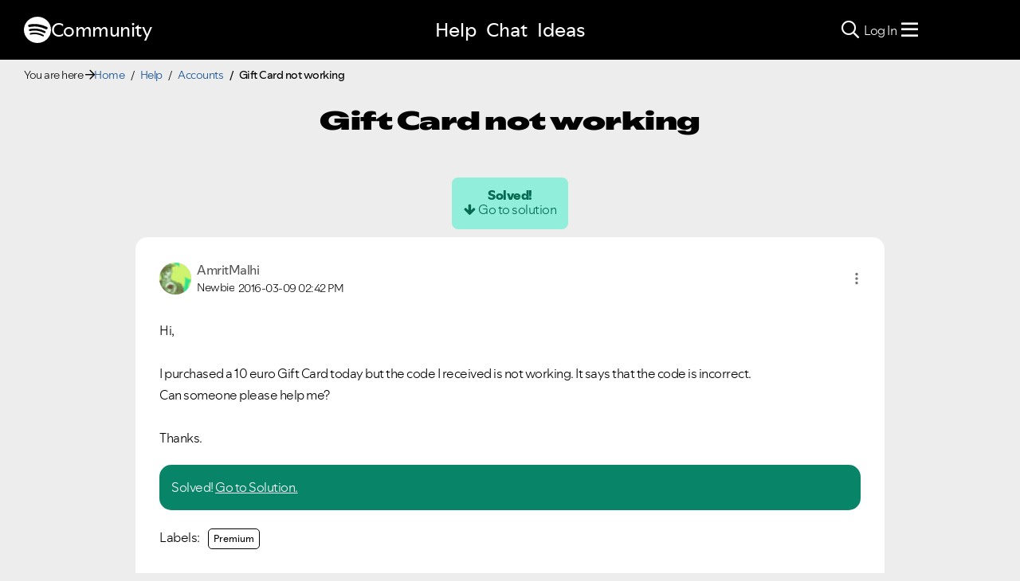

--- FILE ---
content_type: text/html;charset=UTF-8
request_url: https://community.spotify.com/t5/Accounts/Gift-Card-not-working/td-p/1304464
body_size: 102284
content:
<!DOCTYPE html><html prefix="og: http://ogp.me/ns#" dir="ltr" lang="en" class="no-js">
	<head>
	
	<title>
	Solved: Gift Card not working - The Spotify Community
</title>
	
	
	
<link rel="stylesheet" href="//www.scdn.co/build/css/masthead-52fc96aa34.css"/>

<link rel="icon" type="image/png" sizes="16x16" rel="noopener" target="_blank" href="https://community.spotify.com/html/@0982CC69097A06E793BA309FE50D418E/assets/favicon-16x16.png">
<link rel="icon" type="image/png" sizes="32x32" rel="noopener" target="_blank" href="https://community.spotify.com/html/@E7B9CC308B43BA537DBB785315920DD5/assets/favicon-32x32.png">
<link rel="icon" type="image/png" sizes="144x144" rel="noopener" target="_blank" href="https://community.spotify.com/html/@63364F31DECF09C1D70E39A58493275A/assets/favicon-144x144.png">
<link rel="icon" type="image/x-icon" href="https://community.spotify.com/html/@10042AC9BA90A2CF08E1DF1751279542/assets/favicon.ico">

<link rel="apple-touch-icon-precomposed" sizes="180x180" href="https://community.spotify.com/html/@30315CC2549AD2D364CD61B399DD87D9/assets/apple-touch-icon-180x180.png">
<link rel="apple-touch-icon-precomposed" sizes="152x152" href="https://community.spotify.com/html/@575BF3BA4DAAE076937D685B48097485/assets/apple-touch-icon-152x152.png">
<link rel="apple-touch-icon-precomposed" sizes="144x144" href="https://community.spotify.com/html/@450A3002FD07A29AF9F4BD440E5D5110/assets/apple-touch-icon-144x144.png">
<link rel="apple-touch-icon-precomposed" sizes="120x120" href="https://community.spotify.com/html/@A59137648CED77B8ED0FD39938678F5A/assets/apple-touch-icon-120x120.png">
<link rel="apple-touch-icon-precomposed" sizes="114x114" href="https://community.spotify.com/html/@D1C9083BDA08BF94573E2E559BAB609B/assets/apple-touch-icon-114x114.png">
<link rel="apple-touch-icon-precomposed" sizes="76x76" href="https://community.spotify.com/html/@1092FC252AC5BC6C2F7710660B7C2EF7/assets/apple-touch-icon-76x76.png">
<link rel="apple-touch-icon-precomposed" sizes="72x72" href="https://community.spotify.com/html/@5B57EF961C5C8033F71A1D74454B2E4F/assets/apple-touch-icon-72x72.png">
<link rel="apple-touch-icon-precomposed" sizes="57x57" href="https://community.spotify.com/html/@1EABAEBF8C6790C37C7762431EC4132E/assets/apple-touch-icon-57x57.png">
<link rel="apple-touch-icon-precomposed" href="https://community.spotify.com/html/@1EABAEBF8C6790C37C7762431EC4132E/assets/apple-touch-icon-57x57.png">

<!-- Compiled and minified Bootstrap 5.1 CSS -->
<link href="https://community.spotify.com/html/@2DED6169399E0435B975FC2BBB40F4F2/assets/bootstrap.min.css" rel="stylesheet" />

<!-- Owl Carousel -->
<link href="https://community.spotify.com/html/@EBB1EAD11358F4C1BF9CA3E9130D2630/assets/owl.carousel.min.css" rel="stylesheet" />
<!-- jBox -->
<link href="https://community.spotify.com/html/@D0C54E9C443FB83AC030D3E62BB5F7D6/assets/jBox.all.min.css" rel="stylesheet" />

<link rel="search" type="application/opensearchdescription+xml" title="Spotify Community Search" href="//community.spotify.com/html/assets/SpotifyCommunityOpenSearch.xml">


<!-- Google Optimize -->
<!-- Anti-flicker snippet (recommended) -->
<style>.async-hide { opacity: 0 !important} </style>
<script>(function(a,s,y,n,c,h,i,d,e){s.className+=' '+y;h.start=1*new Date;
h.end=i=function(){s.className=s.className.replace(RegExp(' ?'+y),'')};
(a[n]=a[n]||[]).hide=h;setTimeout(function(){i();h.end=null},c);h.timeout=c;
})(window,document.documentElement,'async-hide','dataLayer',4000,
{'OPT-T9388SC':true});</script>
<script src="https://www.googleoptimize.com/optimize.js?id=OPT-T9388SC"></script>
<!-- End Google Optimize -->

<!-- Google Tag Manager -->
<script>(function(w,d,s,l,i){w[l]=w[l]||[];w[l].push({'gtm.start':
new Date().getTime(),event:'gtm.js'});var f=d.getElementsByTagName(s)[0],
j=d.createElement(s),dl=l!='dataLayer'?'&l='+l:'';j.async=true;j.src=
'https://www.googletagmanager.com/gtm.js?id='+i+dl;f.parentNode.insertBefore(j,f);
})(window,document,'script','dataLayer','GTM-WVZ2SFM');</script>
<!-- End Google Tag Manager -->

<link rel="stylesheet" href="https://community.spotify.com/html/@574DA14223A7BD00FA8B549FFFFCB05F/assets/fontawesome5.min.css" />

    <script>
        document.querySelector('head').addEventListener('countryFunc', function (e) {
            if (window.markerFunc() == 1) {
                var cookiePolicy = document.getElementById("cookie-policy")
                if (cookiePolicy) {
                    cookiePolicy.innerHTML = '';
                    var btn = document.createElement("button");
                    btn.innerHTML = "Cookie Settings"
                    cookiePolicy.appendChild(btn);
                    btn.setAttribute('id', 'ot-sdk-btn')
                    btn.setAttribute('class', 'ot-sdk-show-settings')
                }

            } else {
                var testCase = document.getElementById("cookie-policy")
                var a = document.createElement("a")
                var link = document.createTextNode("Cookie Policy")
                testCase.appendChild(a);
                a.appendChild(link);
                a.title = "Cookie Policy"
                a.href = "https://www.spotify.com/legal/cookies-policy/"
                a.setAttribute('class', 'mh-footer-secondary svelte-1ouzkfx')
            }
        }, false);
    </script>




	
	
	
	<meta content="Solved: Hi,   I purchased a 10 euro Gift Card today but the code I received is not working. It says that the code is incorrect. Can someone please" name="description"/><meta content="width=device-width, initial-scale=1.0" name="viewport"/><meta content="2016-03-21T21:49:26+01:00" itemprop="dateModified"/><meta content="text/html; charset=UTF-8" http-equiv="Content-Type"/><link href="https://community.spotify.com/t5/Accounts/Gift-Card-not-working/td-p/1304464" rel="canonical"/>
	<meta content="https://community.spotify.com/t5/user/viewprofilepage/user-id/4571396" property="article:author"/><meta content="article" property="og:type"/><meta content="https://community.spotify.com/t5/Accounts/Gift-Card-not-working/td-p/1304464" property="og:url"/><meta content="Premium" property="article:tag"/><meta content="Accounts" property="article:section"/><meta content="Hi,   I purchased a 10 euro Gift Card today but the code I received is not working. It says that the code is incorrect. Can someone please help me?   Thanks." property="og:description"/><meta content="2016-03-09T13:42:00.927Z" property="article:published_time"/><meta content="2016-03-21T21:49:26+01:00" property="article:modified_time"/><meta content="Gift Card not working" property="og:title"/>
	
	
		<link class="lia-link-navigation hidden live-links" title="topic Gift Card not working in Accounts" type="application/rss+xml" rel="alternate" id="link" href="/spotify/rss/message?board.id=spotifyaccountrelated&amp;message.id=190714"></link>
	

	
	
	    
            	<link href="/skins/2039794/be52f0e2523c9e964790b1eddd0ed6ca/spotify_responsive_2025.css" rel="stylesheet" type="text/css"/>
            
	

	
	
	
	
	<link rel="stylesheet" href="https://community.spotify.com/html/assets/main.css?v=20251125B" />
<link rel="stylesheet" href="https://community.spotify.com/html/assets/openmic_main.css?v=20251128b" />
<meta property="og:title" content="Gift Card not working - The Spotify Community" />
<meta property="og:image" content="https://community.spotify.com/html/@B1C12C188135BDA458C22B1B32F9A914/assets/spotify-preview-v2.png" />
<meta name="twitter:image" content="https://community.spotify.com/html/@B1C12C188135BDA458C22B1B32F9A914/assets/spotify-preview-v2.png"/>
<meta name="twitter:card" content="summary_large_image"/>
<meta name="twitter:title" content="Gift Card not working - The Spotify Community"/>
<meta name="twitter:description" content="
  Hi,
  &nbsp;
  I purchased a 10 euro Gift Card today but the code I received is not working. It says that the code is incorrect.
  Can someone please help me?
…"/>
<meta name="twitter:url" content="https://community.spotify.com/t5/Accounts/Gift-Card-not-working/td-p/1304464"/>
  




<script>
  console.log('HotJar:', true ? 'Enabled' : 'Disabled');
</script>


  <script>
    (function(h,o,t,j,a,r){
      h.hj=h.hj||function(){(h.hj.q=h.hj.q||[]).push(arguments)};
      h._hjSettings={hjid:5038406,hjsv:6};
      a=o.getElementsByTagName('head')[0];
      r=o.createElement('script');r.async=1;
      r.src=t+h._hjSettings.hjid+j+h._hjSettings.hjsv;
      a.appendChild(r);
    })(window,document,'https://static.hotjar.com/c/hotjar-','.js?sv=');

    window._hjReady = window._hjReady || [];
    window._hjReady.push(function() {
        hj('tagRecording', ['board_help', 'subcategory_spotifyaccountrelated']);
        hj('trigger', 'help_view_spotifyaccountrelated');
    });
  </script>


<script type="text/javascript" src="/t5/scripts/EF7B13D9B64EB8BBD9C87DD3095E9284/lia-scripts-head-min.js"></script><script language="javascript" type="text/javascript">
<!--
window.FileAPI = { jsPath: '/html/assets/js/vendor/ng-file-upload-shim/' };
LITHIUM.PrefetchData = {"Components":{},"commonResults":{}};
LITHIUM.DEBUG = false;
LITHIUM.CommunityJsonObject = {
  "Validation" : {
    "image.description" : {
      "min" : 0,
      "max" : 1000,
      "isoneof" : [ ],
      "type" : "string"
    },
    "tkb.toc_maximum_heading_level" : {
      "min" : 1,
      "max" : 6,
      "isoneof" : [ ],
      "type" : "integer"
    },
    "tkb.toc_heading_list_style" : {
      "min" : 0,
      "max" : 50,
      "isoneof" : [
        "disc",
        "circle",
        "square",
        "none"
      ],
      "type" : "string"
    },
    "blog.toc_maximum_heading_level" : {
      "min" : 1,
      "max" : 6,
      "isoneof" : [ ],
      "type" : "integer"
    },
    "tkb.toc_heading_indent" : {
      "min" : 5,
      "max" : 50,
      "isoneof" : [ ],
      "type" : "integer"
    },
    "blog.toc_heading_indent" : {
      "min" : 5,
      "max" : 50,
      "isoneof" : [ ],
      "type" : "integer"
    },
    "blog.toc_heading_list_style" : {
      "min" : 0,
      "max" : 50,
      "isoneof" : [
        "disc",
        "circle",
        "square",
        "none"
      ],
      "type" : "string"
    }
  },
  "User" : {
    "settings" : {
      "imageupload.legal_file_extensions" : "*.jpg;*.JPG;*.jpeg;*.JPEG;*.gif;*.GIF;*.png;*.PNG",
      "config.enable_avatar" : true,
      "integratedprofile.show_klout_score" : true,
      "layout.sort_view_by_last_post_date" : true,
      "layout.friendly_dates_enabled" : true,
      "profileplus.allow.anonymous.scorebox" : false,
      "tkb.message_sort_default" : "topicPublishDate",
      "layout.format_pattern_date" : "yyyy-MM-dd",
      "config.require_search_before_post" : "off",
      "isUserLinked" : false,
      "integratedprofile.cta_add_topics_dismissal_timestamp" : -1,
      "layout.message_body_image_max_size" : 1000,
      "profileplus.everyone" : false,
      "integratedprofile.cta_connect_wide_dismissal_timestamp" : -1,
      "blog.toc_maximum_heading_level" : "",
      "integratedprofile.hide_social_networks" : false,
      "blog.toc_heading_indent" : "",
      "contest.entries_per_page_num" : 20,
      "layout.messages_per_page_linear" : 20,
      "integratedprofile.cta_manage_topics_dismissal_timestamp" : -1,
      "profile.shared_profile_test_group" : false,
      "integratedprofile.cta_personalized_feed_dismissal_timestamp" : -1,
      "integratedprofile.curated_feed_size" : 10,
      "contest.one_kudo_per_contest" : false,
      "integratedprofile.enable_social_networks" : false,
      "integratedprofile.my_interests_dismissal_timestamp" : -1,
      "profile.language" : "en",
      "layout.friendly_dates_max_age_days" : 31,
      "layout.threading_order" : "thread_descending",
      "blog.toc_heading_list_style" : "disc",
      "useRecService" : false,
      "layout.module_welcome" : "",
      "imageupload.max_uploaded_images_per_upload" : 100,
      "imageupload.max_uploaded_images_per_user" : 10000,
      "integratedprofile.connect_mode" : "",
      "tkb.toc_maximum_heading_level" : "",
      "tkb.toc_heading_list_style" : "disc",
      "sharedprofile.show_hovercard_score" : true,
      "config.search_before_post_scope" : "community",
      "tkb.toc_heading_indent" : "",
      "p13n.cta.recommendations_feed_dismissal_timestamp" : -1,
      "imageupload.max_file_size" : 5120,
      "layout.show_batch_checkboxes" : false,
      "integratedprofile.cta_connect_slim_dismissal_timestamp" : -1
    },
    "isAnonymous" : true,
    "policies" : {
      "image-upload.process-and-remove-exif-metadata" : true
    },
    "registered" : false,
    "emailRef" : "",
    "id" : -1,
    "login" : "user-removed"
  },
  "Server" : {
    "communityPrefix" : "/spotify",
    "nodeChangeTimeStamp" : 1769529437457,
    "tapestryPrefix" : "/t5",
    "deviceMode" : "DESKTOP",
    "responsiveDeviceMode" : "DESKTOP",
    "membershipChangeTimeStamp" : "0",
    "version" : "25.12",
    "branch" : "25.12-release",
    "showTextKeys" : false
  },
  "Config" : {
    "phase" : "prod",
    "integratedprofile.cta.reprompt.delay" : 30,
    "profileplus.tracking" : {
      "profileplus.tracking.enable" : false,
      "profileplus.tracking.click.enable" : false,
      "profileplus.tracking.impression.enable" : false
    },
    "app.revision" : "2512231126-s6f44f032fc-b18",
    "navigation.manager.community.structure.limit" : "1000"
  },
  "Activity" : {
    "Results" : [ ]
  },
  "NodeContainer" : {
    "viewHref" : "https://community.spotify.com/t5/Help/ct-p/Help",
    "description" : "Need some assistance?",
    "id" : "Help",
    "shortTitle" : "Help",
    "title" : "Help",
    "nodeType" : "category"
  },
  "Page" : {
    "skins" : [
      "spotify_responsive_2025",
      "responsive_peak"
    ],
    "authUrls" : {
      "loginUrl" : "/plugins/common/feature/oauth2sso_v2/sso_login_redirect?referer=https%3A%2F%2Fcommunity.spotify.com%2Ft5%2FAccounts%2FGift-Card-not-working%2Ftd-p%2F1304464",
      "loginUrlNotRegistered" : "/plugins/common/feature/oauth2sso_v2/sso_login_redirect?redirectreason=notregistered&referer=https%3A%2F%2Fcommunity.spotify.com%2Ft5%2FAccounts%2FGift-Card-not-working%2Ftd-p%2F1304464",
      "loginUrlNotRegisteredDestTpl" : "/plugins/common/feature/oauth2sso_v2/sso_login_redirect?redirectreason=notregistered&referer=%7B%7BdestUrl%7D%7D"
    },
    "name" : "ForumTopicPage",
    "rtl" : false,
    "object" : {
      "viewHref" : "/t5/Accounts/Gift-Card-not-working/td-p/1304464",
      "subject" : "Gift Card not working",
      "id" : 1304464,
      "page" : "ForumTopicPage",
      "type" : "Thread"
    }
  },
  "WebTracking" : {
    "Activities" : { },
    "path" : "Community:Home/Category:Help/Board:Accounts/Message:Gift Card not working"
  },
  "Feedback" : {
    "targeted" : { }
  },
  "Seo" : {
    "markerEscaping" : {
      "pathElement" : {
        "prefix" : "@",
        "match" : "^[0-9][0-9]$"
      },
      "enabled" : false
    }
  },
  "TopLevelNode" : {
    "viewHref" : "https://community.spotify.com/",
    "description" : "",
    "id" : "spotify",
    "shortTitle" : "Home",
    "title" : "The Spotify Community",
    "nodeType" : "Community"
  },
  "Community" : {
    "viewHref" : "https://community.spotify.com/",
    "integratedprofile.lang_code" : "en",
    "integratedprofile.country_code" : "US",
    "id" : "spotify",
    "shortTitle" : "Home",
    "title" : "The Spotify Community"
  },
  "CoreNode" : {
    "conversationStyle" : "forum",
    "viewHref" : "https://community.spotify.com/t5/Accounts/bd-p/spotifyaccountrelated",
    "settings" : { },
    "description" : "Get help with logging in, passwords, and account settings.",
    "id" : "spotifyaccountrelated",
    "shortTitle" : "Accounts",
    "title" : "Accounts",
    "nodeType" : "Board",
    "ancestors" : [
      {
        "viewHref" : "https://community.spotify.com/t5/Help/ct-p/Help",
        "description" : "Need some assistance?",
        "id" : "Help",
        "shortTitle" : "Help",
        "title" : "Help",
        "nodeType" : "category"
      },
      {
        "viewHref" : "https://community.spotify.com/",
        "description" : "",
        "id" : "spotify",
        "shortTitle" : "Home",
        "title" : "The Spotify Community",
        "nodeType" : "Community"
      }
    ]
  }
};
LITHIUM.Components.RENDER_URL = "/t5/util/componentrenderpage/component-id/#{component-id}?render_behavior=raw";
LITHIUM.Components.ORIGINAL_PAGE_NAME = 'forums/v5/ForumTopicPage';
LITHIUM.Components.ORIGINAL_PAGE_ID = 'ForumTopicPage';
LITHIUM.Components.ORIGINAL_PAGE_CONTEXT = '[base64]';
LITHIUM.Css = {
  "BASE_DEFERRED_IMAGE" : "lia-deferred-image",
  "BASE_BUTTON" : "lia-button",
  "BASE_SPOILER_CONTAINER" : "lia-spoiler-container",
  "BASE_TABS_INACTIVE" : "lia-tabs-inactive",
  "BASE_TABS_ACTIVE" : "lia-tabs-active",
  "BASE_AJAX_REMOVE_HIGHLIGHT" : "lia-ajax-remove-highlight",
  "BASE_FEEDBACK_SCROLL_TO" : "lia-feedback-scroll-to",
  "BASE_FORM_FIELD_VALIDATING" : "lia-form-field-validating",
  "BASE_FORM_ERROR_TEXT" : "lia-form-error-text",
  "BASE_FEEDBACK_INLINE_ALERT" : "lia-panel-feedback-inline-alert",
  "BASE_BUTTON_OVERLAY" : "lia-button-overlay",
  "BASE_TABS_STANDARD" : "lia-tabs-standard",
  "BASE_AJAX_INDETERMINATE_LOADER_BAR" : "lia-ajax-indeterminate-loader-bar",
  "BASE_AJAX_SUCCESS_HIGHLIGHT" : "lia-ajax-success-highlight",
  "BASE_CONTENT" : "lia-content",
  "BASE_JS_HIDDEN" : "lia-js-hidden",
  "BASE_AJAX_LOADER_CONTENT_OVERLAY" : "lia-ajax-loader-content-overlay",
  "BASE_FORM_FIELD_SUCCESS" : "lia-form-field-success",
  "BASE_FORM_WARNING_TEXT" : "lia-form-warning-text",
  "BASE_FORM_FIELDSET_CONTENT_WRAPPER" : "lia-form-fieldset-content-wrapper",
  "BASE_AJAX_LOADER_OVERLAY_TYPE" : "lia-ajax-overlay-loader",
  "BASE_FORM_FIELD_ERROR" : "lia-form-field-error",
  "BASE_SPOILER_CONTENT" : "lia-spoiler-content",
  "BASE_FORM_SUBMITTING" : "lia-form-submitting",
  "BASE_EFFECT_HIGHLIGHT_START" : "lia-effect-highlight-start",
  "BASE_FORM_FIELD_ERROR_NO_FOCUS" : "lia-form-field-error-no-focus",
  "BASE_EFFECT_HIGHLIGHT_END" : "lia-effect-highlight-end",
  "BASE_SPOILER_LINK" : "lia-spoiler-link",
  "FACEBOOK_LOGOUT" : "lia-component-users-action-logout",
  "BASE_DISABLED" : "lia-link-disabled",
  "FACEBOOK_SWITCH_USER" : "lia-component-admin-action-switch-user",
  "BASE_FORM_FIELD_WARNING" : "lia-form-field-warning",
  "BASE_AJAX_LOADER_FEEDBACK" : "lia-ajax-loader-feedback",
  "BASE_AJAX_LOADER_OVERLAY" : "lia-ajax-loader-overlay",
  "BASE_LAZY_LOAD" : "lia-lazy-load"
};
(function() { if (!window.LITHIUM_SPOILER_CRITICAL_LOADED) { window.LITHIUM_SPOILER_CRITICAL_LOADED = true; window.LITHIUM_SPOILER_CRITICAL_HANDLER = function(e) { if (!window.LITHIUM_SPOILER_CRITICAL_LOADED) return; if (e.target.classList.contains('lia-spoiler-link')) { var container = e.target.closest('.lia-spoiler-container'); if (container) { var content = container.querySelector('.lia-spoiler-content'); if (content) { if (e.target.classList.contains('open')) { content.style.display = 'none'; e.target.classList.remove('open'); } else { content.style.display = 'block'; e.target.classList.add('open'); } } e.preventDefault(); return false; } } }; document.addEventListener('click', window.LITHIUM_SPOILER_CRITICAL_HANDLER, true); } })();
LITHIUM.noConflict = true;
LITHIUM.useCheckOnline = false;
LITHIUM.RenderedScripts = [
  "DragDropAttachmentsComponent.js",
  "ElementMethods.js",
  "plugin.js",
  "jquery.css-data-1.0.js",
  "plugin.js",
  "en.js",
  "en.js",
  "jquery.position-toggle-1.0.js",
  "Globals.js",
  "TinyMceEditor.js",
  "plugin.js",
  "Loader.js",
  "ForceLithiumJQuery.js",
  "plugin.js",
  "Sandbox.js",
  "aws-sdk.js",
  "InlineMessageReplyEditor.js",
  "ResizeSensor.js",
  "KeepSessionAlive.js",
  "plugin.js",
  "jquery.effects.core.js",
  "jquery.iframe-transport.js",
  "MessageViewDisplay.js",
  "InlineMessageEditor.js",
  "plugin.js",
  "MessagePreSnippet.js",
  "plugin.js",
  "jquery.lithium-selector-extensions.js",
  "plugin.js",
  "jquery.function-utils-1.0.js",
  "theme.js",
  "plugin.js",
  "plugin.js",
  "PolyfillsAll.js",
  "SearchAutoCompleteToggle.js",
  "plugin.js",
  "plugin.js",
  "en.js",
  "ReCaptcha.js",
  "jquery.tmpl-1.1.1.js",
  "Tooltip.js",
  "jquery.lithium-toastmessage.js",
  "LazyLoadComponent.js",
  "Cache.js",
  "jquery.scrollTo.js",
  "Throttle.js",
  "jquery.json-2.6.0.js",
  "jquery.ui.dialog.js",
  "SearchForm.js",
  "NoConflict.js",
  "MessageEditor.js",
  "plugin.js",
  "plugin.js",
  "plugin.js",
  "Placeholder.js",
  "Namespace.js",
  "FileDragDrop.js",
  "jquery.viewport-1.0.js",
  "jquery.blockui.js",
  "AjaxFeedback.js",
  "plugin.js",
  "Auth.js",
  "jquery.ui.core.js",
  "jquery.fileupload.js",
  "CustomEvent.js",
  "plugin.js",
  "DropDownMenu.js",
  "FieldSet.js",
  "ProductsField.js",
  "jquery.ui.draggable.js",
  "DropDownMenuVisibilityHandler.js",
  "AutoComplete.js",
  "plugin.js",
  "jquery.placeholder-2.0.7.js",
  "jquery.tools.tooltip-1.2.6.js",
  "InlineMessageReplyContainer.js",
  "Components.js",
  "plugin.js",
  "EarlyEventCapture.js",
  "jquery.autocomplete.js",
  "tinymce-patched.js",
  "Text.js",
  "en.js",
  "DeferredImages.js",
  "jquery.ui.mouse.js",
  "jquery.ui.widget.js",
  "BlockEvents.js",
  "Link.js",
  "jquery.ajax-cache-response-1.0.js",
  "ElementQueries.js",
  "FormActions.js",
  "jquery.ui.resizable.js",
  "json2.js",
  "DataHandler.js",
  "SpoilerToggle.js",
  "InformationBox.js",
  "plugin.js",
  "jquery.effects.slide.js",
  "en.js",
  "brightcove_uploader.js",
  "ActiveCast3.js",
  "InputEditForm.js",
  "HelpIcon.js",
  "plugin.js",
  "LiModernizr.js",
  "Lithium.js",
  "Events.js",
  "MessageBodyDisplay.js",
  "en.js",
  "jquery.appear-1.1.1.js",
  "TokenInputAutoComplete.js",
  "AjaxSupport.js",
  "jquery.js",
  "PartialRenderProxy.js",
  "plugin.js",
  "prism.js",
  "jquery.iframe-shim-1.0.js",
  "en.js",
  "jquery.delayToggle-1.0.js",
  "Video.js",
  "jquery.tokeninput-1.6.2.js",
  "en.js",
  "jquery.hoverIntent-r6.js",
  "jquery.ui.position.js",
  "api.js",
  "Forms.js",
  "en.js",
  "jquery.clone-position-1.0.js"
];// -->
</script><script type="text/javascript" src="/t5/scripts/D60EB96AE5FF670ED274F16ABB044ABD/lia-scripts-head-min.js"></script></head>
	<body class="lia-board lia-user-status-anonymous ForumTopicPage lia-body" id="lia-body">
	
	
	<div id="836-228-7" class="ServiceNodeInfoHeader">
</div>
	
	
	
	

	<div class="lia-page">
		<center>
			
				
<!-- Google Tag Manager (noscript) -->
<noscript><iframe src="https://www.googletagmanager.com/ns.html?id=GTM-WVZ2SFM"
height="0" width="0" style="display:none;visibility:hidden"></iframe></noscript>
<!-- End Google Tag Manager (noscript) -->

					
	
	<div class="MinimumWidthContainer">
		<div class="min-width-wrapper">
			<div class="min-width">		
				
						<div class="lia-content">
                            
							
							
							
		
	<div class="lia-quilt lia-quilt-forum-topic-page-help lia-quilt-layout-custom-forum-topic-page lia-top-quilt lia-forum-topic-page-gte-5">
	<div class="lia-quilt-row lia-quilt-row-header">
		<div class="lia-quilt-column lia-quilt-column-24 lia-quilt-column-single lia-quilt-column-common-header">
			<div class="lia-quilt-column-alley lia-quilt-column-alley-single">
	
		
			<div class="lia-quilt lia-quilt-header lia-quilt-layout-spotify-header lia-component-quilt-header">
	<div class="lia-quilt-row">
		<div class="lia-quilt-column lia-quilt-column-24 lia-quilt-column-single lia-quilt-column-before">
			<div class="lia-quilt-column-alley lia-quilt-column-alley-single">
	
		<div class="headerWrapper">
			
		
			<a href="#content-start" class="skip-link">Skip to content</a>
		
			<!--
<div id="js-message-bar-cookie-notice" class="alert alert-cookie alert-info alert-dismissible" role="alert">
	<div class="container">
		<button type="button" class="close" data-dismiss="alert"><span aria-hidden="true">×</span><span class="sr-only">Close</span></button>
		<span class="js-cookie-notice">We use cookies to give you the best online experience. By using our website you agree to our use of cookies in accordance with our cookie policy.</span> <a class="alert-link cookie-link" href="https://www.spotify.com/legal/privacy-policy/#s3" title="Cookies">Learn more here.</a>
	</div>
</div>
<script>
(function () {	
	var cookieName = "cookieNoticeDismissed";

	function createCookie(name,value,days) {
		if (days) {
			var date = new Date();
			date.setTime(date.getTime()+(days*24*60*60*1000));
			var expires = "; expires="+date.toGMTString();
		}
		else var expires = "";
		document.cookie = name+"="+value+expires+"; path=/";
	}

	function readCookie(name) {
		var nameEQ = name + "=";
		var ca = document.cookie.split(';');
		for(var i=0;i < ca.length;i++) {
			var c = ca[i];
			while (c.charAt(0)==' ') c = c.substring(1,c.length);
			if (c.indexOf(nameEQ) == 0) return c.substring(nameEQ.length,c.length);
		}
		return null;
	}

	if(readCookie(cookieName) !== null) {
		document.getElementById("js-message-bar-cookie-notice").remove();
	} else {
		// wait until jquery is loaded
		(function defer() {
	          if (window.jQuery) {
	                (function ($) {	
							$("#js-message-bar-cookie-notice .close").click(function () {
								createCookie(cookieName, '1', 30);
							});
	                })(window.jQuery);
	          } else {
	               setTimeout(function() { defer() }, 10);
	          }
	     })();
	}
})();
</script>
-->
		
			<div class="lia-panel lia-panel-standard StringDisplayTaplet Chrome lia-component-common-widget-announcement"><div class="lia-decoration-border"><div class="lia-decoration-border-top"><div> </div></div><div class="lia-decoration-border-content"><div><div class="lia-panel-heading-bar-wrapper"><div class="lia-panel-heading-bar"><span aria-level="3" role="heading" class="lia-panel-heading-bar-title">Announcements</span></div></div><div class="lia-panel-content-wrapper"><div class="lia-panel-content"><div class="StringDisplayTaplet">
	
    	<style type="text/css">
	.lia-panel.lia-panel-standard.lia-component-common-widget-announcement {
		display:none !important;
	}
	</style>
        
    
</div></div></div></div></div><div class="lia-decoration-border-bottom"><div> </div></div></div></div>
		
	
		</div>
	
	
</div>
		</div>
	</div><div class="lia-quilt-row">
		<div class="lia-quilt-column lia-quilt-column-24 lia-quilt-column-single lia-quilt-column-header">
			<div class="lia-quilt-column-alley lia-quilt-column-alley-single">
	
		
			
			

<script>
	document.body.className += ' theme2';
</script>

<div class="background2"></div>
		
	
	

	
		<div class="headerWrapper">
			
		
			  







<!-- header -->
<header class="spotify-header " role="banner">

<div class="navbar-container">
	<nav id="navbar" aria-label="Main Navigation">
		<span class="nav-start">
         <a href="/" class="community-logo">
				<svg role="img" viewbox="0 0 24 24" aria-label="Spotify" aria-hidden="false" data-encore-id="logoSpotify" class="Svg-sc-6c3c1v-0 dDJltW"><title>Spotify</title><path d="M13.427.01C6.805-.253 1.224 4.902.961 11.524.698 18.147 5.853 23.728 12.476 23.99c6.622.263 12.203-4.892 12.466-11.514S20.049.272 13.427.01m5.066 17.579a.717.717 0 0 1-.977.268 14.4 14.4 0 0 0-5.138-1.747 14.4 14.4 0 0 0-5.42.263.717.717 0 0 1-.338-1.392c1.95-.474 3.955-.571 5.958-.29 2.003.282 3.903.928 5.647 1.92a.717.717 0 0 1 .268.978m1.577-3.15a.93.93 0 0 1-1.262.376 17.7 17.7 0 0 0-5.972-1.96 17.7 17.7 0 0 0-6.281.238.93.93 0 0 1-1.11-.71.93.93 0 0 1 .71-1.11 19.5 19.5 0 0 1 6.94-.262 19.5 19.5 0 0 1 6.599 2.165c.452.245.62.81.376 1.263m1.748-3.551a1.147 1.147 0 0 1-1.546.488 21.4 21.4 0 0 0-6.918-2.208 21.4 21.4 0 0 0-7.259.215 1.146 1.146 0 0 1-.456-2.246 23.7 23.7 0 0 1 8.034-.24 23.7 23.7 0 0 1 7.657 2.445c.561.292.78.984.488 1.546m13.612-.036-.832-.247c-1.67-.495-2.14-.681-2.14-1.353 0-.637.708-1.327 2.264-1.327 1.539 0 2.839.752 3.51 1.31.116.096.24.052.24-.098V6.935c0-.097-.027-.15-.098-.203-.83-.62-2.272-1.07-3.723-1.07-2.953 0-4.722 1.68-4.722 3.59 0 2.157 1.371 2.91 3.626 3.546l.973.274c1.689.478 1.998.902 1.998 1.556 0 1.097-.831 1.433-2.07 1.433-1.556 0-3.457-.911-4.35-2.025-.08-.098-.177-.053-.177.062v2.423c0 .097.01.141.08.22.743.814 2.52 1.53 4.59 1.53 2.546 0 4.456-1.485 4.456-3.784 0-1.787-1.052-2.865-3.625-3.635m10.107-1.76c-1.68 0-2.653 1.026-3.219 2.052V9.376c0-.08-.044-.124-.124-.124h-2.22c-.079 0-.123.044-.123.124V20.72c0 .08.044.124.124.124h2.22c.079 0 .123-.044.123-.124v-4.536c.566 1.025 1.521 2.034 3.237 2.034 2.264 0 3.89-1.955 3.89-4.581s-1.644-4.545-3.908-4.545m-.654 6.986c-1.185 0-2.211-1.167-2.618-2.458.407-1.362 1.344-2.405 2.618-2.405 1.211 0 2.051.92 2.051 2.423s-.84 2.44-2.051 2.44m40.633-6.826h-2.264c-.08 0-.115.017-.15.097l-2.282 5.483-2.29-5.483c-.035-.08-.07-.097-.15-.097h-3.661v-.584c0-.955.645-1.397 1.476-1.397.496 0 1.035.256 1.415.486.089.053.15-.008.115-.088l-.796-1.901a.26.26 0 0 0-.124-.133c-.389-.203-1.025-.38-1.644-.38-1.875 0-2.954 1.432-2.954 3.254v.743h-1.503c-.08 0-.124.044-.124.124v1.768c0 .08.044.124.124.124h1.503v6.668c0 .08.044.123.124.123h2.264c.08 0 .124-.044.124-.123v-6.668h1.936l2.812 6.11-1.512 3.325c-.044.098.009.142.097.142h2.414c.08 0 .116-.018.15-.097l4.997-11.355c.035-.08-.009-.141-.097-.141M54.964 9.04c-2.865 0-4.837 2.025-4.837 4.616 0 2.573 1.971 4.616 4.837 4.616 2.856 0 4.846-2.043 4.846-4.616 0-2.591-1.99-4.616-4.846-4.616m.008 7.065c-1.37 0-2.343-1.043-2.343-2.45 0-1.405.973-2.449 2.343-2.449 1.362 0 2.335 1.043 2.335 2.45 0 1.406-.973 2.45-2.335 2.45m33.541-6.334a1.24 1.24 0 0 0-.483-.471 1.4 1.4 0 0 0-.693-.17q-.384 0-.693.17a1.24 1.24 0 0 0-.484.471q-.174.302-.174.681 0 .375.174.677.175.3.484.471t.693.17.693-.17.483-.471.175-.676q0-.38-.175-.682m-.211 1.247a1 1 0 0 1-.394.39 1.15 1.15 0 0 1-.571.14 1.16 1.16 0 0 1-.576-.14 1 1 0 0 1-.391-.39 1.14 1.14 0 0 1-.14-.566q0-.316.14-.562t.391-.388.576-.14q.32 0 .57.14.253.141.395.39t.142.565q0 .312-.142.56m-19.835-5.78c-.85 0-1.468.6-1.468 1.396s.619 1.397 1.468 1.397c.866 0 1.485-.6 1.485-1.397 0-.796-.619-1.397-1.485-1.397m19.329 5.19a.31.31 0 0 0 .134-.262q0-.168-.132-.266-.132-.099-.381-.099h-.588v1.229h.284v-.489h.154l.374.489h.35l-.41-.518a.5.5 0 0 0 .215-.084m-.424-.109h-.26v-.3h.27q.12 0 .184.036a.12.12 0 0 1 .065.116.12.12 0 0 1-.067.111.4.4 0 0 1-.192.037M69.607 9.252h-2.263c-.08 0-.124.044-.124.124v8.56c0 .08.044.123.124.123h2.263c.08 0 .124-.044.124-.123v-8.56c0-.08-.044-.124-.124-.124m-3.333 6.605a2.1 2.1 0 0 1-1.053.257c-.725 0-1.185-.425-1.185-1.362v-3.484h2.211c.08 0 .124-.044.124-.124V9.376c0-.08-.044-.124-.124-.124h-2.21V6.944c0-.097-.063-.15-.15-.08l-3.954 3.113c-.053.044-.07.088-.07.16v1.007c0 .08.044.124.123.124h1.539v3.855c0 2.087 1.203 3.06 2.918 3.06.743 0 1.46-.194 1.884-.442.062-.035.07-.07.07-.133v-1.68c0-.088-.044-.115-.123-.07" transform="translate(-0.95,0)"></path></svg>
				Community
			</a>
		</span>
			<ul class="spotify-nav-main">
					<li>
						  <button class="main-nav-item" aria-expanded="false" aria-controls="subnav-Help">
							 Help
						  </button>
						  <ul class="subnav" id="subnav-Help">
							 <li><a href="/t5/Help/ct-p/Help">Help Home</a></li>
							 <li class="divider">&nbsp;</li>
							 <!--li><a href="#"><i class="fas fa-wand-magic"></i>Help Wizard</a></li-->
							 <li><a href="/t5/Ongoing-Issues/idb-p/ongoing_issues/status-key/Under_investigation"><i class="fas fa-line-columns"></i>Ongoing Issues</a></li>
							 <li><a href="/t5/Spotify-Answers/tkb-p/Spotify-Answers"><i class="fas fa-question"></i>FAQs</a></li>
							 <li>
                        <button class="main-nav-item" aria-expanded="false" aria-controls="subnav-HelpCategories"><i class="fas fa-list"></i>Help Categories</button>
                        <ul class="subnav" id="subnav-HelpCategories">
				<li><a href="/t5/Accounts/bd-p/spotifyaccountrelated">Accounts</a></li>
				<li><a href="/t5/Subscriptions/bd-p/Subscriptions">Subscriptions</a></li>
				<li><a href="/t5/Premium-Family/bd-p/family">Premium Family</a></li>
				<li><a href="/t5/Premium-Student/bd-p/students">Premium Student</a></li>
				<li><a href="/t5/Your-Library/bd-p/yourlibrary">Your Library</a></li>
				<li><a href="/t5/Content-Questions/bd-p/content">Content Questions</a></li>
				<li><a href="/t5/Spotify-for-Developers/bd-p/Spotify_Developer">Spotify for Developers</a></li>
				<li><a href="/t5/Other-Podcasts-Partners-etc/bd-p/002">Other (Podcasts, Partners, etc.)</a></li>
				<li><a href="/t5/iOS-iPhone-iPad/bd-p/spotifyiOS">iOS (iPhone, iPad)</a></li>
				<li><a href="/t5/Android/bd-p/spotifyandroid">Android</a></li>
				<li><a href="/t5/Desktop-Windows/bd-p/desktop_windows">Desktop (Windows)</a></li>
				<li><a href="/t5/Desktop-Mac/bd-p/desktop_mac">Desktop (Mac)</a></li>
				<li><a href="/t5/Desktop-Linux/bd-p/desktop_linux">Desktop (Linux)</a></li>
                        </ul>
                      </li>
						  </ul>
					</li>
					<li>
						  <button class="main-nav-item" aria-expanded="false" aria-controls="subnav-Chat">
							 Chat
						  </button>
                    <ul class="subnav" id="subnav-Chat">
							 <li><a href="/t5/Chat/ct-p/chat">Chat Home</a></li>
							 <li class="divider">&nbsp;</li>
							 <li><a href="/t5/Music-Exchange/bd-p/music_exchange"><i class="fas AudioExchange"></i>Music Exchange</a></li>
							 <li><a href="/t5/Music-Discussion/bd-p/music_discussion"><i class="fas MusicDiscussion"></i>Music Discussion</a></li>
							 <li><a href="/t5/Discovery-Promo/bd-p/discovery_and_promo"><i class="fas DiscoveryPromo"></i>Discovery &amp; Promo</a></li>
							 <li><a href="/t5/Social-Random/bd-p/social_and_random"><i class="fas SocialRandom"></i>Social &amp; Random</a></li>
							 <li><a href="/t5/Podcast-Discussion/bd-p/podcast_discussion"><i class="fas Podcasts"></i>Podcast Discussion</a></li>
						  </ul>
					</li>
					<li>
						  <button class="main-nav-item" aria-expanded="false" aria-controls="subnav-Ideas">
							 Ideas
						  </button>
                    <ul class="subnav" id="subnav-Ideas">
                      <li><a href="/t5/Ideas/ct-p/newideas"><i class="fas fa-home"></i>Ideas Home</a></li>
							 <li class="divider">&nbsp;</li>
                      <li>
                        <button class="main-nav-item" aria-expanded="false" aria-controls="subnav-IdeasBoards"><i class="fas fa-list"></i>Idea Categories</button>
                        <ul class="subnav" id="subnav-IdeasBoards">
                            <li><a href="/t5/Live-Ideas/idb-p/ideas_live">Live Ideas</a></li>
                            <li><a href="/t5/Closed-Ideas/idb-p/ideas_no">Closed Ideas</a></li>
                            <li><a href="/t5/Implemented-Ideas/idb-p/ideas_implemented">Implemented Ideas</a></li>
                        </ul>
                      </li>
                    </ul>
					</li>
			</ul>
		<ul class="nav-end">
			<li>
			  <button aria-label="Search" class="toggle-search" aria-expanded="false" aria-controls="subnav-Search">
				 <i class="far fa-search spotify-search"></i>
			  </button>
			</li>
			<li><section class="navbar-user-navigation">
	<ul class="nav navbar-nav navbar-right nav-main">
			<li><a href="/plugins/common/feature/oauth2sso_v2/sso_login_redirect?referer=https%3A%2F%2Fcommunity.spotify.com%2Ft5%2FAccounts%2FGift-Card-not-working%2Ftd-p%2F1304464">Log In</a></li>
	</ul>
</section></li>
			<li>
			  <button aria-label="Menu" class="toggle-burger" aria-expanded="false" aria-controls="subnav-Burger">
				  <i class="far fa-bars spotify-burger"></i>
			  </button>
			</li>
		</ul>
<div id="search-modal">
  <div class="breakpoint-container">
	 <div id="lia-searchformV32_1c13e91994e7d" class="SearchForm lia-search-form-wrapper lia-mode-default lia-component-common-widget-search-form">
	

	
		<div class="lia-inline-ajax-feedback">
			<div class="AjaxFeedback" id="ajaxfeedback_1c13e91994e7d"></div>
			
	

	

		</div>

	

	
		<div id="searchautocompletetoggle_1c13e91994e7d">	
	
		

	
		<div class="lia-inline-ajax-feedback">
			<div class="AjaxFeedback" id="ajaxfeedback_1c13e91994e7d_0"></div>
			
	

	

		</div>

	

	
			
            <form enctype="multipart/form-data" class="lia-form lia-form-inline SearchForm" action="https://community.spotify.com/t5/forums/v5/forumtopicpage.searchformv32.form.form" method="post" id="form_1c13e91994e7d" name="form_1c13e91994e7d"><div class="t-invisible"><input value="board-id/spotifyaccountrelated/thread-id/190714" name="t:ac" type="hidden"><input value="search/contributions/page" name="t:cp" type="hidden"><input value="[base64]." name="lia-form-context" type="hidden"><input value="ForumTopicPage:board-id/spotifyaccountrelated/thread-id/190714:searchformv32.form:" name="liaFormContentKey" type="hidden"><input value="5DI9GWMef1Esyz275vuiiOExwpQ=:H4sIAAAAAAAAALVSTU7CQBR+krAixkj0BrptjcpCMSbERGKCSmxcm+kwlGrbqTOvFDYexRMYL8HCnXfwAG5dubDtFKxgYgu4mrzvm3w/M+/pHcphHQ4kI4L2dMo9FLYZoM09qbeJxQ4V0+XC7e/tamqyBPEChwgbh1JAjQtLIz6hPaYh8ZlEMaxplAvm2KZmEsm0hhmBhOKpzZzOlsEw8LevR5W3zZfPEqy0oJIYc+eCuAyh2rolfaI7xLN0I8rjWfWBj7CuzJvf5osmbxRN3hacMimNwHRtKSOr0XNnv/vx+FoCGPjhMRzljhNLYHrEt9kA5T08ACCsKvREoYuqxqLl8BLO84q4UcMITcG49y/QOGs1pYyESl5p6V6qwRW086rinVmoxMZsiZud/zBUTc6gmVc4kExkJafmcYG1GM9+wfIsCkf2OP54hal5EjnG54z8h0XhjfcF7wQUs5Kz0GTjU2rOjc/llTT4Au07pDOcBQAA" name="t:formdata" type="hidden"></div>
	
	

	

	

	
		<div class="lia-inline-ajax-feedback">
			<div class="AjaxFeedback" id="feedback_1c13e91994e7d"></div>
			
	

	

		</div>

	

	

	

	


	
	<input value="HxzfxWUNTXUi6dqzi2wHHMX4iFDpUIHKlJpXfnanP5o." name="lia-action-token" type="hidden">
	
	<input value="form_1c13e91994e7d" id="form_UIDform_1c13e91994e7d" name="form_UID" type="hidden">
	<input value="" id="form_instance_keyform_1c13e91994e7d" name="form_instance_key" type="hidden">
	
                

                
                    
                        <span class="lia-search-granularity-wrapper">
                            <select title="Search Granularity" class="lia-search-form-granularity search-granularity" aria-label="Search Granularity" id="searchGranularity_1c13e91994e7d" name="searchGranularity"><option title="All community" selected value="spotify|community">All community</option><option title="This category" value="Help|category">This category</option><option title="This board" value="spotifyaccountrelated|forum-board">This board</option><option title="FAQs" value="tkb|tkb">FAQs</option><option title="Users" value="user|user">Users</option></select>
                        </span>
                    
                

                <span class="lia-search-input-wrapper">
                    <span class="lia-search-input-field">
                        <span class="lia-button-wrapper lia-button-wrapper-secondary lia-button-wrapper-searchForm-action"><input value="searchForm" name="submitContextX" type="hidden"><input class="lia-button lia-button-secondary lia-button-searchForm-action" value="Search" id="submitContext_1c13e91994e7d" name="submitContext" type="submit"></span>

                        <input placeholder="Search all content" aria-label="Search" title="Search" class="lia-form-type-text lia-autocomplete-input search-input lia-search-input-message" value="" id="messageSearchField_1c13e91994e7d_0" name="messageSearchField" type="text">
                        <input placeholder="Search all content" aria-label="Search" title="Search" class="lia-form-type-text lia-autocomplete-input search-input lia-search-input-tkb-article lia-js-hidden" value="" id="messageSearchField_1c13e91994e7d_1" name="messageSearchField_0" type="text">
                        

	
		<input placeholder="Enter a keyword to search within the users" ng-non-bindable="" title="Enter a user name or rank" class="lia-form-type-text UserSearchField lia-search-input-user search-input lia-js-hidden lia-autocomplete-input" aria-label="Enter a user name or rank" value="" id="userSearchField_1c13e91994e7d" name="userSearchField" type="text">
	

	


                        <input placeholder="Enter a keyword to search within the private messages" title="Enter a search word" class="lia-form-type-text NoteSearchField lia-search-input-note search-input lia-js-hidden lia-autocomplete-input" aria-label="Enter a search word" value="" id="noteSearchField_1c13e91994e7d_0" name="noteSearchField" type="text">
						<input title="Enter a search word" class="lia-form-type-text ProductSearchField lia-search-input-product search-input lia-js-hidden lia-autocomplete-input" aria-label="Enter a search word" value="" id="productSearchField_1c13e91994e7d" name="productSearchField" type="text">
                        <input class="lia-as-search-action-id" name="as-search-action-id" type="hidden">
                    </span>
                </span>
                

                <span class="lia-cancel-search">cancel</span>

                
            
</form>
		
			<div class="search-autocomplete-toggle-link lia-js-hidden">
				<span>
					<a class="lia-link-navigation auto-complete-toggle-on lia-link-ticket-post-action lia-component-search-action-enable-auto-complete" data-lia-action-token="I3L1aKxEil3gGV8lxnhWVyo-HjisXLYQJCIeeY-YCoI." rel="nofollow" id="enableAutoComplete_1c13e91994e7d" href="https://community.spotify.com/t5/forums/v5/forumtopicpage.enableautocomplete:enableautocomplete?t:ac=board-id/spotifyaccountrelated/thread-id/190714&amp;t:cp=action/contributions/searchactions">Turn on suggestions</a>					
					<span class="HelpIcon">
	<a class="lia-link-navigation help-icon lia-tooltip-trigger" role="button" aria-label="Help Icon" id="link_1c13e91994e7d" href="#"><span class="lia-img-icon-help lia-fa-icon lia-fa-help lia-fa" alt="Auto-suggest helps you quickly narrow down your search results by suggesting possible matches as you type." aria-label="Help Icon" role="img" id="display_1c13e91994e7d"></span></a><div role="alertdialog" class="lia-content lia-tooltip-pos-bottom-left lia-panel-tooltip-wrapper" id="link_1c13e91994e7d_0-tooltip-element"><div class="lia-tooltip-arrow"></div><div class="lia-panel-tooltip"><div class="content">Auto-suggest helps you quickly narrow down your search results by suggesting possible matches as you type.</div></div></div>
</span>
				</span>
			</div>
		

	

	

	
	
	
</div>
		
	<div class="spell-check-showing-result">
		Showing results for&nbsp;<span class="lia-link-navigation show-results-for-link lia-link-disabled" aria-disabled="true" id="showingResult_1c13e91994e7d"></span>
		

	</div>
	<div>
		
		<span class="spell-check-search-instead">
			Search instead for&nbsp;<a class="lia-link-navigation search-instead-for-link" rel="nofollow" id="searchInstead_1c13e91994e7d" href="#"></a>
		</span>

	</div>
	<div class="spell-check-do-you-mean lia-component-search-widget-spellcheck">
		Did you mean:&nbsp;<a class="lia-link-navigation do-you-mean-link" rel="nofollow" id="doYouMean_1c13e91994e7d" href="#"></a>
	</div>

	

	

	


	
</div>  </div>
</div>	</nav>
</div>
	<div class="headerContent">
<div id="lia-searchformV32_1c13e923e6520" class="SearchForm lia-search-form-wrapper lia-mode-default lia-component-common-widget-search-form">
	

	
		<div class="lia-inline-ajax-feedback">
			<div class="AjaxFeedback" id="ajaxfeedback_1c13e923e6520"></div>
			
	

	

		</div>

	

	
		<div id="searchautocompletetoggle_1c13e923e6520">	
	
		

	
		<div class="lia-inline-ajax-feedback">
			<div class="AjaxFeedback" id="ajaxfeedback_1c13e923e6520_0"></div>
			
	

	

		</div>

	

	
			
            <form enctype="multipart/form-data" class="lia-form lia-form-inline SearchForm" action="https://community.spotify.com/t5/forums/v5/forumtopicpage.searchformv32.form.form" method="post" id="form_1c13e923e6520" name="form_1c13e923e6520"><div class="t-invisible"><input value="board-id/spotifyaccountrelated/thread-id/190714" name="t:ac" type="hidden"><input value="search/contributions/page" name="t:cp" type="hidden"><input value="[base64]." name="lia-form-context" type="hidden"><input value="ForumTopicPage:board-id/spotifyaccountrelated/thread-id/190714:searchformv32.form:" name="liaFormContentKey" type="hidden"><input value="5DI9GWMef1Esyz275vuiiOExwpQ=:H4sIAAAAAAAAALVSTU7CQBR+krAixkj0BrptjcpCMSbERGKCSmxcm+kwlGrbqTOvFDYexRMYL8HCnXfwAG5dubDtFKxgYgu4mrzvm3w/M+/pHcphHQ4kI4L2dMo9FLYZoM09qbeJxQ4V0+XC7e/tamqyBPEChwgbh1JAjQtLIz6hPaYh8ZlEMaxplAvm2KZmEsm0hhmBhOKpzZzOlsEw8LevR5W3zZfPEqy0oJIYc+eCuAyh2rolfaI7xLN0I8rjWfWBj7CuzJvf5osmbxRN3hacMimNwHRtKSOr0XNnv/vx+FoCGPjhMRzljhNLYHrEt9kA5T08ACCsKvREoYuqxqLl8BLO84q4UcMITcG49y/QOGs1pYyESl5p6V6qwRW086rinVmoxMZsiZud/zBUTc6gmVc4kExkJafmcYG1GM9+wfIsCkf2OP54hal5EjnG54z8h0XhjfcF7wQUs5Kz0GTjU2rOjc/llTT4Au07pDOcBQAA" name="t:formdata" type="hidden"></div>
	
	

	

	

	
		<div class="lia-inline-ajax-feedback">
			<div class="AjaxFeedback" id="feedback_1c13e923e6520"></div>
			
	

	

		</div>

	

	

	

	


	
	<input value="_wDwLQtq47A4uyW4uwnNWoI7VC2Ymk1Hneskol68v_U." name="lia-action-token" type="hidden">
	
	<input value="form_1c13e923e6520" id="form_UIDform_1c13e923e6520" name="form_UID" type="hidden">
	<input value="" id="form_instance_keyform_1c13e923e6520" name="form_instance_key" type="hidden">
	
                

                
                    
                        <span class="lia-search-granularity-wrapper">
                            <select title="Search Granularity" class="lia-search-form-granularity search-granularity" aria-label="Search Granularity" id="searchGranularity_1c13e923e6520" name="searchGranularity"><option title="All community" value="spotify|community">All community</option><option title="This category" value="Help|category">This category</option><option title="This board" selected value="spotifyaccountrelated|forum-board">This board</option><option title="FAQs" value="tkb|tkb">FAQs</option><option title="Users" value="user|user">Users</option></select>
                        </span>
                    
                

                <span class="lia-search-input-wrapper">
                    <span class="lia-search-input-field">
                        <span class="lia-button-wrapper lia-button-wrapper-secondary lia-button-wrapper-searchForm-action"><input value="searchForm" name="submitContextX" type="hidden"><input class="lia-button lia-button-secondary lia-button-searchForm-action" value="Search" id="submitContext_1c13e923e6520" name="submitContext" type="submit"></span>

                        <input placeholder="Search all content" aria-label="Search" title="Search" class="lia-form-type-text lia-autocomplete-input search-input lia-search-input-message" value="" id="messageSearchField_1c13e923e6520_0" name="messageSearchField" type="text">
                        <input placeholder="Search all content" aria-label="Search" title="Search" class="lia-form-type-text lia-autocomplete-input search-input lia-search-input-tkb-article lia-js-hidden" value="" id="messageSearchField_1c13e923e6520_1" name="messageSearchField_0" type="text">
                        

	
		<input placeholder="Enter a keyword to search within the users" ng-non-bindable="" title="Enter a user name or rank" class="lia-form-type-text UserSearchField lia-search-input-user search-input lia-js-hidden lia-autocomplete-input" aria-label="Enter a user name or rank" value="" id="userSearchField_1c13e923e6520" name="userSearchField" type="text">
	

	


                        <input placeholder="Enter a keyword to search within the private messages" title="Enter a search word" class="lia-form-type-text NoteSearchField lia-search-input-note search-input lia-js-hidden lia-autocomplete-input" aria-label="Enter a search word" value="" id="noteSearchField_1c13e923e6520_0" name="noteSearchField" type="text">
						<input title="Enter a search word" class="lia-form-type-text ProductSearchField lia-search-input-product search-input lia-js-hidden lia-autocomplete-input" aria-label="Enter a search word" value="" id="productSearchField_1c13e923e6520" name="productSearchField" type="text">
                        <input class="lia-as-search-action-id" name="as-search-action-id" type="hidden">
                    </span>
                </span>
                

                <span class="lia-cancel-search">cancel</span>

                
            
</form>
		
			<div class="search-autocomplete-toggle-link lia-js-hidden">
				<span>
					<a class="lia-link-navigation auto-complete-toggle-on lia-link-ticket-post-action lia-component-search-action-enable-auto-complete" data-lia-action-token="-asDxZ3hmBdRlTsre56Yg-L-OMhAn4LnFL1W5IgTj34." rel="nofollow" id="enableAutoComplete_1c13e923e6520" href="https://community.spotify.com/t5/forums/v5/forumtopicpage.enableautocomplete:enableautocomplete?t:ac=board-id/spotifyaccountrelated/thread-id/190714&amp;t:cp=action/contributions/searchactions">Turn on suggestions</a>					
					<span class="HelpIcon">
	<a class="lia-link-navigation help-icon lia-tooltip-trigger" role="button" aria-label="Help Icon" id="link_1c13e923e6520" href="#"><span class="lia-img-icon-help lia-fa-icon lia-fa-help lia-fa" alt="Auto-suggest helps you quickly narrow down your search results by suggesting possible matches as you type." aria-label="Help Icon" role="img" id="display_1c13e923e6520"></span></a><div role="alertdialog" class="lia-content lia-tooltip-pos-bottom-left lia-panel-tooltip-wrapper" id="link_1c13e923e6520_0-tooltip-element"><div class="lia-tooltip-arrow"></div><div class="lia-panel-tooltip"><div class="content">Auto-suggest helps you quickly narrow down your search results by suggesting possible matches as you type.</div></div></div>
</span>
				</span>
			</div>
		

	

	

	
	
	
</div>
		
	<div class="spell-check-showing-result">
		Showing results for&nbsp;<span class="lia-link-navigation show-results-for-link lia-link-disabled" aria-disabled="true" id="showingResult_1c13e923e6520"></span>
		

	</div>
	<div>
		
		<span class="spell-check-search-instead">
			Search instead for&nbsp;<a class="lia-link-navigation search-instead-for-link" rel="nofollow" id="searchInstead_1c13e923e6520" href="#"></a>
		</span>

	</div>
	<div class="spell-check-do-you-mean lia-component-search-widget-spellcheck">
		Did you mean:&nbsp;<a class="lia-link-navigation do-you-mean-link" rel="nofollow" id="doYouMean_1c13e923e6520" href="#"></a>
	</div>

	

	

	


	
</div>	</div>
	<div class="breadcrumbWrapperAlign">
		<div class="breadcrumbWrapper">
			<span class="breadcrumbTitle">You are here <i class="far fa-arrow-right"></i></span>
<div class="lia-breadcrumb">
	<ul class="lia-list-standard-inline">
				<li class="lia-breadcrumb-node crumb">
						<a href="https://community.spotify.com/" class="crumb-community lia-breadcrumb-community lia-breadcrumb-forum">Home</a>
				</li>
				<li class="lia-breadcrumb-node crumb">
						<a href="https://community.spotify.com/t5/Help/ct-p/Help" class="crumb-category lia-breadcrumb-category lia-breadcrumb-forum">Help</a>
				</li>
				<li class="lia-breadcrumb-node crumb">
						<a href="https://community.spotify.com/t5/Accounts/bd-p/spotifyaccountrelated" class="crumb-board lia-breadcrumb-board lia-breadcrumb-forum">Accounts</a>
				</li>
				<li class="lia-breadcrumb-node crumb final-crumb">
						<span>Gift Card not working</span>
				</li>
	</ul>
</div>		</div>
	</div>



   <nav id="navbar-nav" aria-hidden="true" class="burger-menu" aria-label="Site menu" inert>
		<button type="button" id="closeBurger" class="navbar-toggle" aria-label="Close">
		  <i class="fas fa-times"></i>
		</button>
      <div class="burger-section-title">Main sections</div>
		<ul aria-label="Main sections">
		  <li>
			 <button id="burgerbtn-Help" class="burger-nav-item burger-nav-expands" aria-expanded="false" aria-controls="burgersubnav-Help">Help</button>
			 <ul class="burgersubnav" id="burgersubnav-Help" aria-labelledby="burgerbtn-Help">
				<li><a href="/t5/Help/ct-p/Help"><i class="fas fa-home"></i>Help Home</a></li>
				<!--li><a href="#"><i class="fas fa-wand-magic"></i>Help Wizard</a></li-->
				<li><a href="/t5/Ongoing-Issues/idb-p/ongoing_issues/status-key/Under_investigation"><i class="fas fa-line-columns"></i>Ongoing Issues</a></li>
				<li><a href="/t5/Spotify-Answers/tkb-p/Spotify-Answers"><i class="fas fa-question"></i>FAQs</a></li>
            <li>
              <button id="burgerbtn-HelpCategories" class="burger-nav-item burger-nav-expands" aria-expanded="false" aria-controls="burgersubnav-HelpCategories"><i class="fas fa-list"></i>Help Categories</button>
              <ul class="burgersubnav burgersubsubnav" id="burgersubnav-HelpCategories" aria-labelledby="burgerbtn-HelpCategories">
				<li><a href="/t5/Accounts/bd-p/spotifyaccountrelated">Accounts</a></li>
				<li><a href="/t5/Subscriptions/bd-p/Subscriptions">Subscriptions</a></li>
				<li><a href="/t5/Premium-Family/bd-p/family">Premium Family</a></li>
				<li><a href="/t5/Premium-Student/bd-p/students">Premium Student</a></li>
				<li><a href="/t5/Your-Library/bd-p/yourlibrary">Your Library</a></li>
				<li><a href="/t5/Content-Questions/bd-p/content">Content Questions</a></li>
				<li><a href="/t5/Spotify-for-Developers/bd-p/Spotify_Developer">Spotify for Developers</a></li>
				<li><a href="/t5/Other-Podcasts-Partners-etc/bd-p/002">Other (Podcasts, Partners, etc.)</a></li>
				<li><a href="/t5/iOS-iPhone-iPad/bd-p/spotifyiOS">iOS (iPhone, iPad)</a></li>
				<li><a href="/t5/Android/bd-p/spotifyandroid">Android</a></li>
				<li><a href="/t5/Desktop-Windows/bd-p/desktop_windows">Desktop (Windows)</a></li>
				<li><a href="/t5/Desktop-Mac/bd-p/desktop_mac">Desktop (Mac)</a></li>
				<li><a href="/t5/Desktop-Linux/bd-p/desktop_linux">Desktop (Linux)</a></li>
              </ul>
            </li>
			 </ul>
		  </li>
		  <li>
			 <button id="burgerbtn-Chat" class="burger-nav-item burger-nav-expands" aria-expanded="false" aria-controls="burgersubnav-Chat">Chat</button>
			 <ul class="burgersubnav" id="burgersubnav-Chat" aria-labelledby="burgerbtn-Chat">
				<li><a href="/t5/Chat/ct-p/chat"><i class="fas fa-home"></i>Chat Home</a></li>
				<li><a href="/t5/Music-Exchange/bd-p/music_exchange"><i class="fas AudioExchange"></i>Music Exchange</a></li>
				<li><a href="/t5/Music-Discussion/bd-p/music_discussion"><i class="fas MusicDiscussion"></i>Music Discussion</a></li>
				<li><a href="/t5/Discovery-Promo/bd-p/discovery_and_promo"><i class="fas DiscoveryPromo"></i>Discovery &amp; Promo</a></li>
				<li><a href="/t5/Social-Random/bd-p/social_and_random"><i class="fas SocialRandom"></i>Social &amp; Random</a></li>
				<li><a href="/t5/Podcast-Discussion/bd-p/podcast_discussion"><i class="fas Podcasts"></i>Podcast Discussion</a></li>
			 </ul>
		  </li>
		  <li>
			 <button id="burgerbtn-Ideas" class="burger-nav-item burger-nav-expands" aria-expanded="false" aria-controls="burgersubnav-ideas">Ideas</button>
			 <ul class="burgersubnav" id="burgersubnav-Help" aria-labelledby="burgerbtn-Help">
				<li><a href="/t5/Help/ct-p/newideas"><i class="fas fa-home"></i>Ideas Home</a></li>
            <li>
              <button id="burgerbtn-IdeasCategories" class="burger-nav-item burger-nav-expands" aria-expanded="false" aria-controls="burgersubnav-IdeasCategories"><i class="fas fa-list"></i>Ideas Categories</button>
              <ul class="burgersubnav burgersubsubnav" id="burgersubnav-IdeasCategories" aria-labelledby="burgerbtn-IdeasCategories">
                   <li><a href="/t5/Live-Ideas/idb-p/ideas_live">Live Ideas</a></li>
                   <li><a href="/t5/Closed-Ideas/idb-p/ideas_no">Closed Ideas</a></li>
                   <li><a href="/t5/Implemented-Ideas/idb-p/ideas_implemented">Implemented Ideas</a></li>
              </ul>
            </li>
			 </ul>
        </li>
		  <li class="divider">&nbsp;</li>
		</ul>
      <div class="burger-section-title">Additional sections</div>
		<ul class="nav navbar-nav navbar-right nav-main" aria-label="Additional sections">
        <li class="nav-section"><a href="/t5/FAQs/Spotify-Support-Community-Guidelines/ta-p/4575166" class="burger-nav-item">Community Guidelines</a></li>
                     <li><a href="https://community.spotify.com/t5/Community-Blog/bg-p/spotifyct" class="burger-nav-item">Community Blog</a></li>
                     <li><a href="https://community.spotify.com/t5/FAQs/tkb-p/Spotify-Answers" class="burger-nav-item">FAQs</a>
						</li>
            <li>
                  <button id="burgerbtn-superuserarea" class="burger-nav-item burger-nav-expands" aria-expanded="false" aria-controls="burgersubnav-superuserarea">Spotify Stars</button>
                  <ul class="burgersubnav" id="burgersubnav-superuserarea" aria-labelledby="burgerbtn-superuserarea">
                    <li><a href="https://community.spotify.com/t5/Spotify-Stars/ct-p/superuserarea">Spotify Stars Home</a></li>
                  </ul>
				</li>
            <li>
                  <button id="burgerbtn-Vault" class="burger-nav-item burger-nav-expands" aria-expanded="false" aria-controls="burgersubnav-Vault">Vault</button>
                  <ul class="burgersubnav" id="burgersubnav-Vault" aria-labelledby="burgerbtn-Vault">
                    <li><a href="https://community.spotify.com/t5/Vault/ct-p/Vault">Vault Home</a></li>
                              <li class=""><a href="https://community.spotify.com/t5/The-Blog-Vault/bg-p/BlogVault">The Blog Vault</a></li>
                              <li class=""><a href="https://community.spotify.com/t5/App-Features/bd-p/app_and_features">App &amp; Features</a></li>
                              <li class=""><a href="https://community.spotify.com/t5/Legacy-Announcements/bd-p/important_announcements">Legacy Announcements</a></li>
                              <li class=""><a href="https://community.spotify.com/t5/Car-Thing/bd-p/carthing">Car Thing</a></li>
                  </ul>
				</li>

	<noscript>
    <style type="text/css">
        .nav-section.yes-js {display:none !important;}
    </style>
	
			<li>
              <button id="burgerbtn-Welcome" class="burger-nav-item burger-nav-expands" aria-expanded="false" aria-controls="burgersubnav-Welcome">Welcome</button>
              <ul class="burgersubnav" id="burgersubnav-Welcome" aria-labelledby="burgerbtn-Welcome">
              </ul>
			</li>
							<li><a href="https://community.spotify.com/t5/Community-Blog/bg-p/spotifyct" class="burger-nav-item">Community Blog</a></li>
							<li><a href="https://community.spotify.com/t5/FAQs/tkb-p/Spotify-Answers" class="burger-nav-item">FAQs</a>
						</li>
			<li>
              <button id="burgerbtn-Help" class="burger-nav-item burger-nav-expands" aria-expanded="false" aria-controls="burgersubnav-Help">Help</button>
              <ul class="burgersubnav" id="burgersubnav-Help" aria-labelledby="burgerbtn-Help">
                      <li><a href="https://community.spotify.com/t5/Ongoing-Issues/idb-p/ongoing_issues">Ongoing Issues</a></li>
                      <li class="active"><a href="https://community.spotify.com/t5/Accounts/bd-p/spotifyaccountrelated">Accounts</a></li>
                      <li><a href="https://community.spotify.com/t5/Subscriptions/bd-p/Subscriptions">Subscriptions</a></li>
                      <li><a href="https://community.spotify.com/t5/Premium-Family/bd-p/family">Premium Family</a></li>
                      <li><a href="https://community.spotify.com/t5/Premium-Student/bd-p/students">Premium Student</a></li>
                      <li><a href="https://community.spotify.com/t5/Your-Library/bd-p/yourlibrary">Your Library</a></li>
                      <li><a href="https://community.spotify.com/t5/iOS-iPhone-iPad/bd-p/spotifyiOS">iOS (iPhone, iPad)</a></li>
                      <li><a href="https://community.spotify.com/t5/Android/bd-p/spotifyandroid">Android</a></li>
                      <li><a href="https://community.spotify.com/t5/Desktop-Windows/bd-p/desktop_windows">Desktop (Windows)</a></li>
                      <li><a href="https://community.spotify.com/t5/Desktop-Mac/bd-p/desktop_mac">Desktop (Mac)</a></li>
                      <li><a href="https://community.spotify.com/t5/Desktop-Linux/bd-p/desktop_linux">Desktop (Linux)</a></li>
                      <li><a href="https://community.spotify.com/t5/Content-Questions/bd-p/content">Content Questions</a></li>
                      <li><a href="https://community.spotify.com/t5/Other-Podcasts-Partners-etc/bd-p/002">Other (Podcasts, Partners, etc.)</a></li>
                      <li><a href="https://community.spotify.com/t5/Spotify-for-Developers/bd-p/Spotify_Developer">Spotify for Developers</a></li>
              </ul>
			</li>
			<li>
              <button id="burgerbtn-chat" class="burger-nav-item burger-nav-expands" aria-expanded="false" aria-controls="burgersubnav-chat">Chat</button>
              <ul class="burgersubnav" id="burgersubnav-chat" aria-labelledby="burgerbtn-chat">
                      <li><a href="https://community.spotify.com/t5/Music-Exchange/bd-p/music_exchange">Music Exchange</a></li>
                      <li><a href="https://community.spotify.com/t5/Podcast-Discussion/bd-p/podcast_discussion">Podcast Discussion</a></li>
                      <li><a href="https://community.spotify.com/t5/Music-Discussion/bd-p/music_discussion">Music Discussion</a></li>
                      <li><a href="https://community.spotify.com/t5/Discovery-Promo/bd-p/discovery_and_promo">Discovery &amp; Promo</a></li>
                      <li><a href="https://community.spotify.com/t5/Social-Random/bd-p/social_and_random">Social &amp; Random</a></li>
              </ul>
			</li>
			<li>
              <button id="burgerbtn-superuserarea" class="burger-nav-item burger-nav-expands" aria-expanded="false" aria-controls="burgersubnav-superuserarea">Spotify Stars</button>
              <ul class="burgersubnav" id="burgersubnav-superuserarea" aria-labelledby="burgerbtn-superuserarea">
              </ul>
			</li>
			<li>
              <button id="burgerbtn-newideas" class="burger-nav-item burger-nav-expands" aria-expanded="false" aria-controls="burgersubnav-newideas">Ideas</button>
              <ul class="burgersubnav" id="burgersubnav-newideas" aria-labelledby="burgerbtn-newideas">
                      <li><a href="https://community.spotify.com/t5/Implemented-Ideas/idb-p/ideas_implemented">Implemented Ideas</a></li>
                      <li><a href="https://community.spotify.com/t5/Live-Ideas/idb-p/ideas_live">Live Ideas</a></li>
                      <li><a href="https://community.spotify.com/t5/Closed-Ideas/idb-p/ideas_no">Closed Ideas</a></li>
              </ul>
			</li>
			<li>
              <button id="burgerbtn-Vault" class="burger-nav-item burger-nav-expands" aria-expanded="false" aria-controls="burgersubnav-Vault">Vault</button>
              <ul class="burgersubnav" id="burgersubnav-Vault" aria-labelledby="burgerbtn-Vault">
                      <li><a href="https://community.spotify.com/t5/The-Blog-Vault/bg-p/BlogVault">The Blog Vault</a></li>
                      <li><a href="https://community.spotify.com/t5/App-Features/bd-p/app_and_features">App &amp; Features</a></li>
                      <li><a href="https://community.spotify.com/t5/Legacy-Announcements/bd-p/important_announcements">Legacy Announcements</a></li>
                      <li><a href="https://community.spotify.com/t5/Car-Thing/bd-p/carthing">Car Thing</a></li>
              </ul>
			</li>


</noscript>
		</ul>
	</nav>

</header>
<!--/header -->

		
	
		</div>
	
	
</div>
		</div>
	</div><div class="lia-quilt-row">
		<div class="lia-quilt-column lia-quilt-column-24 lia-quilt-column-single lia-quilt-column-after">
			<div class="lia-quilt-column-alley lia-quilt-column-alley-single">
	
		
			  






<div id="help-wizard">
	<div id="hw-modal-container">
		<div id="hw-back">
			<button id="hw-back-cta">Back</button>
		</div>
		<button id="hw-close"><i class="fas fa-times"></i></button>
		<div id="hw-modal">
			<h2>Help Wizard</h2>
			<h3 id="hw-step-number">Step 1</h3>
			<div id="carouselWizard" class="owl-carousel">
				<div id="hw-step1" class="hw-step">
					<div class="hw-loading-results hw-loading">
						<div class="lds-dual-ring"></div>
					</div>
					<p>Type in your question below and we'll check to see what answers we can find...</p>
					<textarea id="hw-question" maxLength="75"></textarea>
				</div>
				<div id="hw-step2" class="hw-step">
					<div class="hw-loading-article">
						<div class="lds-dual-ring"></div>
						<p>Loading article...</p>
					</div>
					<div class="hw-loading-filter hw-loading">
						<div class="lds-dual-ring"></div>
					</div>
					<div id="hw-results"></div>
				</div>
				<div id="hw-step3" class="hw-step">
					<div class="hw-posting">
						<div class="lds-dual-ring"></div>
						<p>Submitting...</p>
					</div>
					<div id="hw-form">
						<p>If you couldn't find any answers in the previous step then we need to post your question in the community and wait for someone to respond.  You'll be notified when that happens.</p>
						<p>Simply add some detail to your question and refine the title if needed, choose the relevant category, then post.</p>
						<div id="hw-post-errors"></div>
						<Label>Question:</Label>
						<textarea id="hw-post-question" maxlength="75"></textarea>
						<Label>More detail:</Label>
						<textarea id="hw-post-detail" rows="4" maxLength="700"></textarea>
						<input type="hidden" id="hw-post-detail-html"/>
						<Label>Category:</Label>
						<select id="hw-post-category">
							<option disabled selected>Please select...</option>
								<option value="spotifyaccountrelated">Accounts</option>
								<option value="Subscriptions">Subscriptions</option>
								<option value="family">Premium for Family</option>
								<option value="students">Premium for Students</option>
								<option value="spotifyiOS">iOS</option>
								<option value="spotifyandroid">Android</option>
								<option value="desktop_windows">Desktop (Windows)</option>
								<option value="desktop_mac">Desktop (Mac)</option>
								<option value="desktop_linux">Desktop (Linux)</option>
								<option value="carthing">Car Thing</option>
								<option value="yourlibrary">Your Library</option>
								<option value="content">Content Questions</option>
								<option value="Spotify_Developer">Spotify for Developers</option>
								<option value="002">Other</option>
						</select>
					</div>
				</div>
				<div id="hw-step4" class="hw-step">
					<h3 class="h3">Just quickly...</h3>
					<div>
						<p>Before we can post your question we need you to quickly make an account (or sign in if you already have one).</p>
						<p>Don't worry - it's quick and painless! Just click below, and once you're logged in we'll bring you right back here and post your question. We'll remember what you've already typed in so you won't have to do it again.</p>
					</div>
				</div>
			</div>
			<a class="btn btn-primary" id="hw-cta" onclick="if(window.spotTrack !== undefined){window.spotTrack.track('Help.Wizard.' + $(this).closest('#hw-modal').find('#hw-step-number').text().replace(' ', ''), 'click', 'Next step');}">NEXT STEP</a>
		</div>
	</div>
	<div id="hw-bg"></div>
</div>

<script>
	var currentStep = 0, issue, board="", scrollPos=0, msgId = "", isSubmitting;
	var initHelpWizard;
</script>

<div class="help-tools" id="help-tools-faq" inert aria-hidden="true">
	<div class="ht-modal-container">
		<button class="ht-close" id="htf-close"><i class="fas fa-times"></i></button>
		<div class="ht-modal">
			<h2>FAQs</h2>
			<div class="ht-scroll">
				<p class="ht-intro">Please see below the most popular frequently asked questions.</p>
				<div class="ht-loading">
					<div class="lds-dual-ring"></div>
					<p class="text-loading-article">Loading article...</p>
					<p class="text-loading-results">Loading faqs...</p>
				</div>
				<div class="ht-articles" id="htf-articles">
				</div>
			</div>
			<a href="/t5/Spotify-Answers/tkb-p/Spotify-Answers" class="btn btn-primary ht-cta" id="htf-cta">VIEW ALL</a>
		</div>
	</div>
</div><div class="help-tools" id="help-tools-ongoingissues" inert aria-hidden="true">
	<div class="ht-modal-container">
		<button class="ht-close" id="hti-close"><i class="fas fa-times"></i></button>
		<div class="ht-modal">
			<h2>Ongoing Issues</h2>
			<div class="ht-scroll">
				<p class="ht-intro">Please see below the current ongoing issues which are under investigation.</p>
				<div class="ht-loading">
					<div class="lds-dual-ring"></div>
					<p class="text-loading-article">Loading issue...</p>
					<p class="text-loading-results">Loading ongoing issues...</p>
				</div>
				<div class="ht-articles" id="hti-articles">
				</div>
			</div>
			<a href="/t5/Ongoing-Issues/idb-p/ongoing_issues/status-key/Under_investigation" class="btn btn-primary ht-cta" id="hti-cta" aria-label="View all ongoing issues">VIEW ALL</a>
		</div>
	</div>
</div>
			<div id="help-tools-nav">
				<button class="htnav-mobile-init">Need support? Click here</button>
				<div class="htnav-mobile-block">
					<button class="ht-close" id="htnav-close"><i class="fas fa-times"></i></button>
					<ul>
						<li><button class="htnav-helpcategories" data-bs-toggle="collapse" data-bs-target="#help-tools-categories" aria-expanded="false" aria-controls="help-tools-categories"><i class="fas fa-line-columns"></i>Help Categories</button></li>
						<li><button class="htnav-faqs"><i class="fas fa-question"></i>FAQs</button></li>
						<li><button class="htnav-ongoingissues"><i class="fas fa-spinner"></i>Ongoing Issues</button></li>
					</ul>
				</div>
			</div>

<div class="lia-quilt-row lia-quilt-row-help-categories-row collapse" id="help-tools-categories">
	<div class="container">
		<section class="help-panel-categories">
			<button class="ht-close" id="htc-close" data-bs-toggle="collapse" data-bs-target="#help-tools-categories" aria-expanded="false" aria-controls="help-tools-categories"><i class="fas fa-times"></i></button>
			<h2>
				Help categories
			</h2>
			<div class="basic-view">
				<div class="category-container">
					<div class="item">
						<h3>
							Account & Payment
						</h3>
						<ul>
				<li><a href="/t5/Accounts/bd-p/spotifyaccountrelated">Accounts</a></li>
				<li><a href="/t5/Subscriptions/bd-p/Subscriptions">Subscriptions</a></li>
				<li><a href="/t5/Premium-Family/bd-p/family">Premium Family</a></li>
				<li><a href="/t5/Premium-Student/bd-p/students">Premium Student</a></li>
						</ul>
					</div>
					<div class="item">
						<h3>
							Using Spotify
						</h3>
						<ul>
				<li><a href="/t5/Your-Library/bd-p/yourlibrary">Your Library</a></li>
				<li><a href="/t5/Content-Questions/bd-p/content">Content Questions</a></li>
				<li><a href="/t5/Spotify-for-Developers/bd-p/Spotify_Developer">Spotify for Developers</a></li>
				<li><a href="/t5/FAQs/tkb-p/Spotify-Answers">FAQs</a></li>
				<li><a href="/t5/Other-Podcasts-Partners-etc/bd-p/002">Other (Podcasts, Partners, etc.)</a></li>
						</ul>
					</div>
					<div class="item">
						<h3>
							Listen Everywhere
						</h3>
						<ul>
				<li><a href="/t5/iOS-iPhone-iPad/bd-p/spotifyiOS">iOS (iPhone, iPad)</a></li>
				<li><a href="/t5/Android/bd-p/spotifyandroid">Android</a></li>
				<li><a href="/t5/Desktop-Windows/bd-p/desktop_windows">Desktop (Windows)</a></li>
				<li><a href="/t5/Desktop-Mac/bd-p/desktop_mac">Desktop (Mac)</a></li>
				<li><a href="/t5/Desktop-Linux/bd-p/desktop_linux">Desktop (Linux)</a></li>
						</ul>
					</div>
				</div>
				<div class="feature-categories">
				<a href="/t5/Ongoing-Issues/idb-p/ongoing_issues" class="ongoing-issues">Ongoing Issues</a>
				</div>
			</div>
		</section>
	</div>
</div>
			<div id="help-tools-ios-position"></div>




		
			
		
			
		
			
		
			
		
			
		
			
		
			
		
			
		
			
		
			
		
			<div id="content-start" tabindex="-1"></div>

		
	
	
</div>
		</div>
	</div>
</div>
		
			<div class="lia-quilt lia-quilt-forum-topic-header lia-quilt-layout-topic-header lia-component-quilt-forum-topic-header">
	<div class="lia-quilt-row lia-quilt-row-topic-header">
		<div class="lia-quilt-column lia-quilt-column-22 lia-quilt-column-left lia-quilt-column-topic-header-left">
			<div class="lia-quilt-column-alley lia-quilt-column-alley-left">
	
		
			<h2 class='PageTitle lia-component-common-widget-page-title'><span class='lia-link-navigation lia-link-disabled' aria-disabled='true' id='link_0'>Gift Card not working</span></h2>
		
			
			
			
				<span class="lia-thread-solved lia-component-solved-indicator">
					Solved!
				</span>
			
		
		
		
	
	
</div>
		</div><div class="lia-quilt-column lia-quilt-column-02 lia-quilt-column-right lia-quilt-column-topic-header-right">
			<div class="lia-quilt-column-alley lia-quilt-column-alley-right">
	
		
			
			
				
			<a class="lia-link-navigation lia-forum-topic-page-solution-link lia-component-solution-link" id="link_1" href="/t5/Accounts/Gift-Card-not-working/m-p/1312287#M192057">Go to solution</a>
		
			
		
		
	
	
</div>
		</div>
	</div>
</div>
		
	
	
</div>
		</div>
	</div><div class="lia-quilt-row lia-quilt-row-main-top">
		<div class="lia-quilt-column lia-quilt-column-24 lia-quilt-column-single lia-quilt-column-main-content-top">
			<div class="lia-quilt-column-alley lia-quilt-column-alley-single">
	
		<div class="message-container">
			
		
			
			
			
				<div>
	<div class="linear-message-list message-list">

	    
	        
	        
        <div class="lia-linear-display-message-view" id="lineardisplaymessageviewwrapper">
	
	<div class="first-message lia-forum-linear-view-gte-v5">
		
	

	


		
	
		<div data-lia-message-uid="1304464" id="messageview" class="lia-panel-message message-uid-1304464">
			<div data-lia-message-uid="1304464" class="lia-message-view-wrapper lia-js-data-messageUid-1304464 lia-component-forums-widget-message-view-two" id="messageView2_1">
	<span id="U1304464"> </span>
	<span id="M190714"> </span>
	
	

	

	

	
		<div class="lia-inline-ajax-feedback">
			<div class="AjaxFeedback" id="ajaxfeedback"></div>
			
	

	

		</div>

	

	
		<div class="MessageView lia-message-view-forum-message lia-message-view-display lia-row-standard-unread lia-thread-topic lia-list-row-thread-solved">
			<span class="lia-message-state-indicator"></span>
			<div class="lia-quilt lia-quilt-forum-message lia-quilt-layout-one-column-message">
	<div class="lia-quilt-row lia-quilt-row-top">
		<div class="lia-quilt-column lia-quilt-column-24 lia-quilt-column-single lia-quilt-column-top-content">
			<div class="lia-quilt-column-alley lia-quilt-column-alley-single">
	
		
			
					
		
	
				
		
			<div class="lia-message-subject lia-component-message-view-widget-subject">
		<div class="MessageSubject">

	

	
			<div class="MessageSubjectIcons ">
	
	<a class="lia-link-navigation verified-icon" id="link_2" href="/t5/Accounts/Gift-Card-not-working/m-p/1304464#M190714"><span class="lia-img-message-type-solved lia-fa-message lia-fa-type lia-fa-solved lia-fa" title="Solved!" alt="Solved!" aria-label="Solved!" role="img" id="display"></span></a>
	 
	
	
	
				
		<h2 itemprop="name" class="message-subject">
			<span class="lia-message-unread">
				
					
						<div class="lia-message-subject">
							Gift Card not working
						</div>
					
					
				
			</span>
		</h2>
	
			
	
	
	
	
	
</div>
		

	

	

	

	

	

	

	
			
					
				
		

	
</div>
	</div>
		
	
	
</div>
		</div>
	</div><div class="lia-quilt-row lia-quilt-row-header">
		<div class="lia-quilt-column lia-quilt-column-24 lia-quilt-column-single lia-quilt-column-header-content">
			<div class="lia-quilt-column-alley lia-quilt-column-alley-single">
	
		
			
<div class="lia-message-author-avatar lia-component-author-avatar lia-component-message-view-widget-author-avatar">
	<div class="lia-user-avatar lia-component-common-widget-user-avatar">
		<a class="UserAvatar lia-link-navigation" target="_self" href="/t5/user/viewprofilepage/user-id/4571396" title="View profile">
			<img src="https://community.spotify.com/t5/image/serverpage/avatar-name/Jazz1/avatar-theme/candy/avatar-collection/Spotify_New/avatar-display-size/message/version/2?xdesc=1.0" title="View profile" alt="Avatar of AmritMalhi" class="lia-user-avatar-message" />
		</a>
	</div>
</div>
	

		
	
	

	
		<div class="byline-text">
			
		
			
	

	
			<span class="UserName lia-user-name lia-user-rank-Newbie lia-component-message-view-widget-author-username">
				
		
		
			<a class="lia-link-navigation lia-page-link lia-user-name-link" style="color:#555555" target="_self" aria-label="View Profile of AmritMalhi" itemprop="url" id="link_3" href="https://community.spotify.com/t5/user/viewprofilepage/user-id/4571396"><span class="">AmritMalhi</span></a>
		
		
		
		
		
		
		
		
	
			</span>
		

		
			
					
		<div class="lia-message-author-rank lia-component-author-rank lia-component-message-view-widget-author-rank">
			Newbie
		</div>
	
				
		
			
					  



<div title="Posted on 2016-03-09 02:42 PM" class="lia-message-post-date lia-component-post-date lia-component-message-view-widget-post-date">
	<span class="DateTime">
        <span class="local-date">2016-03-09</span>
        <span class="local-time">02:42 PM</span>
	</span>
</div>
				
		
	
		</div>
	
	

	
		
			<div class='lia-menu-navigation-wrapper lia-js-hidden lia-menu-action lia-component-message-view-widget-action-menu' id='actionMenuDropDown'>	
	<div class='lia-menu-navigation'>
		<div class='dropdown-default-item'><a title='Show option menu' class='lia-js-menu-opener default-menu-option lia-js-click-menu lia-link-navigation' aria-expanded='false' role='button' aria-label='Show Gift Card not working post option menu' id='dropDownLink' href='#'></a>
			<div class='dropdown-positioning'>
				<div class='dropdown-positioning-static'>
					
	<ul aria-label='Dropdown menu items' role='list' id='dropdownmenuitems' class='lia-menu-dropdown-items'>
		

	
	
		
			
		
			
		
			
		
			
		
			
		
			
		
			
		
			
		
			
		
			
		
			<li role='listitem'><span class='lia-link-navigation mark-message-unread lia-link-disabled lia-component-forums-action-mark-message-unread' aria-disabled='true' id='markMessageUnread'>Mark as New</span></li>
		
			
		
			
		
			
		
			<li role='listitem'><span class='lia-link-navigation addMessageUserBookmark lia-link-disabled lia-component-subscriptions-action-add-message-user-bookmark' aria-disabled='true' id='addMessageUserBookmark'>Bookmark</span></li>
		
			
		
			
		
			<li role='listitem'><span class='lia-link-navigation addMessageUserEmailSubscription lia-link-disabled lia-component-subscriptions-action-add-message-user-email' aria-disabled='true' id='addMessageUserEmailSubscription'>Subscribe</span></li>
		
			<li role='listitem'><span class='lia-link-navigation addMessageUserMute lia-link-disabled lia-component-subscriptions-action-add-message-user-mute' aria-disabled='true' id='addMessageUserMute'>Mute</span></li>
		
			
		
			<li aria-hidden='true'><span class='lia-separator lia-component-common-widget-link-separator'>
	<span class='lia-separator-post'></span>
	<span class='lia-separator-pre'></span>
</span></li>
		
			<li role='listitem'><a class='lia-link-navigation rss-message-link lia-component-rss-action-message' rel='nofollow noopener noreferrer' id='rssMessage' href='https://community.spotify.com/rss/message?board.id=spotifyaccountrelated&amp;message.id=190714'>Subscribe to RSS Feed</a></li>
		
			<li aria-hidden='true'><span class='lia-separator lia-component-common-widget-link-separator'>
	<span class='lia-separator-post'></span>
	<span class='lia-separator-pre'></span>
</span></li>
		
			
		
			
		
			<li role='listitem'><a class='lia-link-navigation highlight-message lia-component-forums-action-highlight-message' id='highlightMessage' href='/t5/Accounts/Gift-Card-not-working/m-p/1304464/highlight/true#M190714'>Permalink</a></li>
		
			
		
			
		
			<li role='listitem'><a class='lia-link-navigation print-message lia-component-forums-action-print-message' rel='nofollow' id='printMessage' href='/t5/forums/forumtopicprintpage/board-id/spotifyaccountrelated/message-id/190714/print-single-message/true/page/1'>Print</a></li>
		
			
		
			
		
			
		
			
		
			
		
			
		
			
		
			
		
			<li aria-hidden='true'><span class='lia-separator lia-component-common-widget-link-separator'>
	<span class='lia-separator-post'></span>
	<span class='lia-separator-pre'></span>
</span></li>
		
			<li role='listitem'><a class='lia-link-navigation report-abuse-link lia-component-forums-action-report-abuse' rel='nofollow' id='reportAbuse' href='/t5/notifications/notifymoderatorpage/message-uid/1304464'>Report Inappropriate Content</a></li>
		
			
		
			
		
			
		
			
		
	
	


	</ul>

				</div>
			</div>
		</div>
	</div>
</div>  




		
	
	
</div>
		</div>
	</div><div class="lia-quilt-row lia-quilt-row-main">
		<div class="lia-quilt-column lia-quilt-column-24 lia-quilt-column-single lia-quilt-column-main">
			<div class="lia-quilt-column-alley lia-quilt-column-alley-single">
	
		
			
		
			
					
		<div itemprop="text" id="bodyDisplay" class="lia-message-body lia-component-message-view-widget-body lia-component-body-signature-highlight-escalation lia-component-message-view-widget-body-signature-highlight-escalation">
	
		<div class="lia-message-body-content">
			
				
					
					
						<P>Hi,</P><P>&nbsp;</P><P>I purchased a 10 euro Gift Card today but the code I received is not working. It says that the code is incorrect.</P><P>Can someone please help me?</P><P>&nbsp;</P><P>Thanks.</P>
					
				
			
			
				
			
			
				<div>
	
			<div class="lia-panel-feedback-banner-safe">
				<p>
					
						Solved!
					
					<a class="lia-link-navigation accepted-solution-link" id="link_4" href="/t5/Accounts/Gift-Card-not-working/m-p/1312287#M192057">Go to Solution.</a>
				</p>
			</div>
		
</div>
			
			
			
			
			
			
		</div>
		
		
	

	
	
</div>
	
				
		
			
		
	
	

	
		<div class="lia-message-tags lia-mark-empty">
			
		
			
					
				
		
			
					
				
		
	
		</div>
	
	

	
		
			
					
	<div id="labelsWithEvent" class="LabelsForArticle lia-component-labels lia-component-message-view-widget-labels-with-event">
		
			
				
						<span aria-level="5" role="heading" class="article-labels-title">
							Labels:
						</span>
						
		<div class="LabelsList">
			<ul role="list" id="list" class="lia-list-standard-inline">
	
				
					<li aria-hidden="true">
						Labels:</li>
				
				
					<li class="label">
						
							
		
			<a class="label-link lia-link-navigation lia-custom-event" id="link_5" href="/t5/forums/filteredbylabelpage/board-id/spotifyaccountrelated/label-name/premium">Premium<wbr /></a>
		
	
						
					</li>
					
				
			
</ul>
		</div>
	
					
			
		
	</div>

	

	

	

				
		
			
					
			
		
				
		
			
		
	
	
</div>
		</div>
	</div><div class="lia-quilt-row lia-quilt-row-footer">
		<div class="lia-quilt-column lia-quilt-column-24 lia-quilt-column-single lia-quilt-column-footer-content">
			<div class="lia-quilt-column-alley lia-quilt-column-alley-single">
	
		
			<div class="lia-inline-message-reply-container lia-component-messages-widget-reply-inline-button" id="inlineMessageReplyContainer">


	
			
		
			<div id="replyWrapper" class="lia-inline-message-reply-wrapper">
				<div id="messageActions" class="lia-message-actions">
					<div class="lia-button-group">
	
						<span class="lia-button-wrapper lia-button-wrapper-secondary"><a class="lia-button lia-button-secondary reply-action-link lia-action-reply iconClass lia-button-slim" aria-label="Reply to Gift Card not working post" id="link_6" href="">Reply</a></span>
						
					
</div>
				</div>
				<div class="lia-inline-message-reply-placeholder"></div>
			</div>
		
	
		

	

</div>
		
			
					
		
			<div class="lia-rating-metoo lia-component-me-too lia-component-message-view-widget-me-too">
				<div class="RatingDisplay lia-component-ratings-widget-rating-display">
	
	    
	
		<span class="rating-summary-1304464-forum_topic_metoo lia-rating-link-summary">
			
		</span>
		
	

		
		
	
</div>
			</div>
		
	
				
		
			
					<div data-lia-kudos-id="1304464" id="kudosButtonV2" class="KudosButton lia-button-image-kudos-wrapper lia-component-kudos-widget-button-version-3 lia-component-kudos-widget-button-horizontal lia-component-kudos-widget-button lia-component-kudos-action lia-component-message-view-widget-kudos-action">
	
			<div class="lia-button-image-kudos lia-button-image-kudos-horizontal lia-button-image-kudos-enabled lia-button-image-kudos-not-kudoed lia-button">
				
		
			
		
			
				<div class="lia-button-image-kudos-count">
					<span class="lia-link-navigation kudos-count-link lia-link-disabled" aria-disabled="true" title="The total number of likes this post has received." id="link_7">
						<span itemprop="upvoteCount" id="messageKudosCount_1c13e97e0d10d" class="MessageKudosCount lia-component-kudos-widget-message-kudos-count">
	
			0
		
</span><span class="lia-button-image-kudos-label lia-component-kudos-widget-kudos-count-label">
	Likes
</span>
					</span>
				</div>
			
			
		

	
		
    	
		<div class="lia-button-image-kudos-give">
			<a onclick="return LITHIUM.EarlyEventCapture(this, 'click', true)" class="lia-link-navigation kudos-link lia-link-ticket-post-action" role="button" data-lia-kudos-entity-uid="1304464" aria-label="Click here to give likes to this post." title="Click here to give likes to this post." data-lia-action-token="4jUW0xXRvT8gZ0P4aoLd3hKEN4uHsfiW1xC3qbobHZc." rel="nofollow" id="kudoEntity" href="https://community.spotify.com/t5/forums/v5/forumtopicpage.kudosbuttonv2.kudoentity:kudoentity/kudosable-gid/1304464?t:ac=board-id/spotifyaccountrelated/thread-id/190714&amp;t:cp=kudos/contributions/tapletcontributionspage">
				
					
				
				
			</a>
		</div>
	
    
			</div>
		

	

	

	

    

	

	
</div>
				
		
			
					
				
		
			<div class="cust-container-forum-message-footer cust-container-full-width">
	</div>

		
			
		
	
	
</div>
		</div>
	</div><div class="lia-quilt-row lia-quilt-row-mod-controls">
		<div class="lia-quilt-column lia-quilt-column-24 lia-quilt-column-single lia-quilt-column-mod-controls-main">
			<div class="lia-quilt-column-alley lia-quilt-column-alley-single lia-mark-empty">
	
		
			
					
		
	
				
		
			
					
		
	
				
		
	
	
</div>
		</div>
	</div>
</div>
		</div>
	

	

	


</div>
			
		
    
            <div class="lia-progress lia-js-hidden" id="progressBar">
                <div class="lia-progress-indeterminate"></div>
            </div>
        

	
		</div>
		
	

	

	</div>
</div>
	
            
                
            
        
        
    </div>
    
    

	

	

	

	

	

</div>
				<div class="lia-menu-bar lia-menu-bar-bottom lia-forum-topic-page-gte-5-pager lia-component-topic-message">
	<div class="lia-decoration-border-menu-bar">
		<div class="lia-decoration-border-menu-bar-top">
			<div> </div>
		</div>
		<div class="lia-decoration-border-menu-bar-content">
			<div>
				
				<div class="lia-menu-bar-buttons">
					
				</div>
				
					
						
							<div class="lia-paging-full-wrapper" id="threadnavigator_0">
	<ul class="lia-paging-full">
		
	
		
			
				<li class="lia-paging-page-previous lia-paging-page-listing lia-component-listing">
					<a class="lia-link-navigation" title="Accounts" id="link_8" href="/t5/Accounts/bd-p/spotifyaccountrelated/page/2705">
						<span class="lia-paging-page-arrow"></span> 
						<span class="lia-paging-page-link">All forum topics</span>
					</a>
				</li>
			
		
			
				<li class="lia-paging-page-previous lia-component-previous">
					<a class="lia-link-navigation" title="Not my email" id="link_9" href="/t5/Accounts/Not-my-email/td-p/1304587">
						<span class="lia-paging-page-arrow"></span> 
						<span class="lia-paging-page-link">Previous Topic</span>
					</a>
				</li>
			
		
			
				<li class="lia-paging-page-next lia-component-next">
					<a class="lia-link-navigation" title="Chargrs" id="link_10" href="/t5/Accounts/Chargrs/td-p/1305252">
						<span class="lia-paging-page-link">Next Topic</span>
						<span class="lia-paging-page-arrow"></span>
					</a>
				</li>		
			
		
	
	

	</ul>
</div>
						
					
				
				
					
				
			</div>
		</div>
		<div class="lia-decoration-border-menu-bar-bottom">
			<div> </div>
		</div>
	</div>
</div>
				
			
		
		
			
		
			
			
			<div class="lia-menu-bar lia-menu-bar-top top-block lia-component-menu-bar">
	<div class="lia-decoration-border-menu-bar">
		<div class="lia-decoration-border-menu-bar-top">
			<div> </div>
		</div>
		<div class="lia-decoration-border-menu-bar-content">
			<div>
				
				<div class="lia-menu-bar-buttons">
					
					<span class="lia-button-wrapper lia-button-wrapper-primary"><span class="primary-action message-reply"><a class="lia-button lia-button-primary" rel="nofollow" id="link_11" href="/t5/forums/replypage/board-id/spotifyaccountrelated/message-id/190714"><span>Reply</span></a></span></span>
					
					<div class="lia-menu-navigation-wrapper lia-js-hidden lia-menu-action" id="actionMenuDropDown_0">	
	<div class="lia-menu-navigation">
		<div class="dropdown-default-item"><a title="Show option menu" class="lia-js-menu-opener default-menu-option lia-js-click-menu lia-link-navigation" aria-expanded="false" role="button" aria-label="Topic Options" id="dropDownLink_0" href="#">Topic Options</a>
			<div class="dropdown-positioning">
				<div class="dropdown-positioning-static">
					
	<ul aria-label="Dropdown menu items" role="list" id="dropdownmenuitems_0" class="lia-menu-dropdown-items">
		

	
	
		
			
		
			
		
			
		
			
		
			
		
			
		
			
		
			
		
			
		
			
		
			
		
			
		
			
		
			
		
			
		
			
		
			
		
			
		
			
		
			
		
			
		
			<li role="listitem"><a class="lia-link-navigation rss-thread-link lia-component-rss-action-thread" rel="nofollow noopener noreferrer" id="rssThread" href="/spotify/rss/message?board.id=spotifyaccountrelated&amp;message.id=190714">Subscribe to RSS Feed</a></li>
		
			<li aria-hidden="true"><span class="lia-separator lia-component-common-widget-link-separator">
	<span class="lia-separator-post"></span>
	<span class="lia-separator-pre"></span>
</span></li>
		
			<li role="listitem"><span class="lia-link-navigation mark-thread-unread lia-link-disabled lia-component-forums-action-mark-thread-unread" aria-disabled="true" id="markThreadUnread">Mark Topic as New</span></li>
		
			<li role="listitem"><span class="lia-link-navigation mark-thread-read lia-link-disabled lia-component-forums-action-mark-thread-read" aria-disabled="true" id="markThreadRead">Mark Topic as Read</span></li>
		
			<li aria-hidden="true"><span class="lia-separator lia-component-common-widget-link-separator">
	<span class="lia-separator-post"></span>
	<span class="lia-separator-pre"></span>
</span></li>
		
			
		
			<li role="listitem"><span class="lia-link-navigation addThreadUserFloat lia-link-disabled lia-component-subscriptions-action-add-thread-user-float" aria-disabled="true" id="addThreadUserFloat">Float this Topic for Current User</span></li>
		
			
		
			<li role="listitem"><span class="lia-link-navigation addThreadUserBookmark lia-link-disabled lia-component-subscriptions-action-add-thread-user-bookmark" aria-disabled="true" id="addThreadUserBookmark">Bookmark</span></li>
		
			
		
			<li role="listitem"><span class="lia-link-navigation addThreadUserEmailSubscription lia-link-disabled lia-component-subscriptions-action-add-thread-user-email" aria-disabled="true" id="addThreadUserEmailSubscription">Subscribe</span></li>
		
			<li aria-hidden="true"><span class="lia-separator lia-component-common-widget-link-separator">
	<span class="lia-separator-post"></span>
	<span class="lia-separator-pre"></span>
</span></li>
		
			
		
			
		
			
		
			
		
			<li role="listitem"><a class="lia-link-navigation print-thread lia-component-forums-action-print-thread" rel="nofollow" id="printThread" href="/t5/forums/forumtopicprintpage/board-id/spotifyaccountrelated/message-id/190714/print-single-message/false/page/1">Printer Friendly Page</a></li>
		
			
		
			
		
			
		
			
		
			
		
	
	


	</ul>

				</div>
			</div>
		</div>
	</div>
</div>
				
				</div>
				
					
						
					<div class="lia-paging-full-wrapper" id="threadnavigator_1">
	<ul class="lia-paging-full">
		
	
		
			
				<li class="lia-paging-page-previous lia-paging-page-listing lia-component-listing">
					<a class="lia-link-navigation" title="Accounts" id="link_12" href="/t5/Accounts/bd-p/spotifyaccountrelated/page/2705">
						<span class="lia-paging-page-arrow"></span> 
						<span class="lia-paging-page-link">All forum topics</span>
					</a>
				</li>
			
		
			
				<li class="lia-paging-page-previous lia-component-previous">
					<a class="lia-link-navigation" title="Not my email" id="link_13" href="/t5/Accounts/Not-my-email/td-p/1304587">
						<span class="lia-paging-page-arrow"></span> 
						<span class="lia-paging-page-link">Previous Topic</span>
					</a>
				</li>
			
		
			
				<li class="lia-paging-page-next lia-component-next">
					<a class="lia-link-navigation" title="Chargrs" id="link_14" href="/t5/Accounts/Chargrs/td-p/1305252">
						<span class="lia-paging-page-link">Next Topic</span>
						<span class="lia-paging-page-arrow"></span>
					</a>
				</li>		
			
		
	
	

	</ul>
</div>
				
					
				
				
				
				
			
			</div>
		</div>
		<div class="lia-decoration-border-menu-bar-bottom">
			<div> </div>
		</div>
	</div>
</div>
		
			
			
		
		
		
	
		</div>
	
	
</div>
		</div>
	</div><div class="lia-quilt-row lia-quilt-row-topanswer">
		<div class="lia-quilt-column lia-quilt-column-24 lia-quilt-column-single lia-quilt-column-topanswer-content">
			<div class="lia-quilt-column-alley lia-quilt-column-alley-single lia-mark-empty">
	
		
			
		
	
	
</div>
		</div>
	</div><div class="lia-quilt-row lia-quilt-row-solutions">
		<div class="lia-quilt-column lia-quilt-column-24 lia-quilt-column-single lia-quilt-column-solutions-content">
			<div class="lia-quilt-column-alley lia-quilt-column-alley-single">
	
		
			
			
				
					<div class="lia-component-solution-list">
	<div class="linear-message-list message-list">

	    
			
				<div class="lia-topic-message-editor-placeholder">
				</div>
			
            
                

                
                    
		
		
		    
		
			<div class="lia-section-header section-header section-answer lia-accepted-solutions-header">
				<br/>
				<span class="lia-section-header-title section-header">
					Accepted Solutions
				</span>
			</div>
			
				<div class="lia-linear-display-message-view lia-message-reply-to-reply" id="lineardisplaymessageviewwrapper_0">
	
	<div class="lia-forum-linear-view-gte-v5">
		
	

	


		
	
		<div data-lia-message-uid="1312287" id="messageview_0" class="lia-panel-message message-uid-1312287">
			<div data-lia-message-uid="1312287" class="lia-message-view-wrapper lia-js-data-messageUid-1312287 lia-component-forums-widget-message-view-two" id="messageView2_1_0">
	<span id="U1312287"> </span>
	<span id="S192057"> </span>
	
	

	

	

	
		<div class="lia-inline-ajax-feedback">
			<div class="AjaxFeedback" id="ajaxfeedback_0"></div>
			
	

	

		</div>

	

	
		<div class="MessageView lia-message-view-forum-message lia-message-view-display lia-row-standard-unread lia-thread-reply lia-list-row-thread-solved lia-accepted-solution">
			<span class="lia-message-state-indicator"></span>
			<div class="lia-quilt lia-quilt-forum-message lia-quilt-layout-one-column-message">
	<div class="lia-quilt-row lia-quilt-row-top">
		<div class="lia-quilt-column lia-quilt-column-24 lia-quilt-column-single lia-quilt-column-top-content">
			<div class="lia-quilt-column-alley lia-quilt-column-alley-single">
	
		
			
					
		
			<span class="solution-text lia-component-solution-info lia-component-message-view-widget-solution-info">Marked as solution</span>
		
	
				
		
			<div class="lia-message-subject lia-component-message-view-widget-subject">
		<div class="MessageSubject">

	

	
			<div class="MessageSubjectIcons ">
	
	<a class="lia-link-navigation verified-icon" id="link_15" href="/t5/Accounts/Gift-Card-not-working/m-p/1312287#M192057"><span class="lia-img-message-type-solution lia-fa-message lia-fa-type lia-fa-solution lia-fa" title="Solution" alt="Solution" aria-label="Solution" role="img" id="display_0"></span></a>
	 
	
	
	
				
		<h2 class="message-subject">
			<span class="lia-message-unread">
				
					
					
				
			</span>
		</h2>
	
			
	
	<span class="lia-img-message-has-url lia-fa-message lia-fa-has lia-fa-url lia-fa" title="Contains a hyperlink" alt="Message contains a hyperlink" aria-label="Contains a hyperlink" role="img" id="display_2"></span>
	
	
	
</div>
		

	

	

	

	

	

	

	
			
					
				
		

	
</div>
	</div>
		
	
	
</div>
		</div>
	</div><div class="lia-quilt-row lia-quilt-row-header">
		<div class="lia-quilt-column lia-quilt-column-24 lia-quilt-column-single lia-quilt-column-header-content">
			<div class="lia-quilt-column-alley lia-quilt-column-alley-single">
	
		
			
<div class="lia-message-author-avatar lia-component-author-avatar lia-component-message-view-widget-author-avatar">
	<div class="lia-user-avatar lia-component-common-widget-user-avatar">
		<a class="UserAvatar lia-link-navigation" target="_self" href="/t5/user/viewprofilepage/user-id/828767" title="View profile">
			<img src="https://community.spotify.com/t5/image/serverpage/image-id/32517i5B34B88ED45E9E7E/image-dimensions/40x40?v=v2" title="View profile" alt="Avatar of jean3601" class="lia-user-avatar-message" />
		</a>
	</div>
</div>
	

		
	
	

	
		<div class="byline-text">
			
		
			
	

	
			<span class="UserName lia-user-name lia-user-rank-Community-Legend lia-component-message-view-widget-author-username">
				
		
		
			<a class="lia-link-navigation lia-page-link lia-user-name-link" style="color:#191414" target="_self" aria-label="View Profile of jean3601" itemprop="url" id="link_16" href="https://community.spotify.com/t5/user/viewprofilepage/user-id/828767"><span class="">jean3601</span></a>
		
		
		
		
		
		
		
		
	
			</span>
		

		
			
					
		<div class="lia-message-author-rank lia-component-author-rank lia-component-message-view-widget-author-rank">
			Community Legend
		</div>
	
				
		
			
					  



<div title="Posted on 2016-03-21 09:43 PM" class="lia-message-post-date lia-component-post-date lia-component-message-view-widget-post-date">
	<span class="DateTime">
        <span class="local-date">2016-03-21</span>
        <span class="local-time">09:43 PM</span>
	</span>
</div>
				
		
	
		</div>
	
	

	
		
			<div class='lia-menu-navigation-wrapper lia-js-hidden lia-menu-action lia-component-message-view-widget-action-menu' id='actionMenuDropDown_1'>	
	<div class='lia-menu-navigation'>
		<div class='dropdown-default-item'><a title='Show option menu' class='lia-js-menu-opener default-menu-option lia-js-click-menu lia-link-navigation' aria-expanded='false' role='button' aria-label='Show comment option menu' id='dropDownLink_1' href='#'></a>
			<div class='dropdown-positioning'>
				<div class='dropdown-positioning-static'>
					
	<ul aria-label='Dropdown menu items' role='list' id='dropdownmenuitems_1' class='lia-menu-dropdown-items'>
		

	
	
		
			
		
			
		
			
		
			
		
			
		
			
		
			
		
			
		
			
		
			
		
			<li role='listitem'><span class='lia-link-navigation mark-message-unread lia-link-disabled lia-component-forums-action-mark-message-unread' aria-disabled='true' id='markMessageUnread_0'>Mark as New</span></li>
		
			
		
			
		
			
		
			<li role='listitem'><span class='lia-link-navigation addMessageUserBookmark lia-link-disabled lia-component-subscriptions-action-add-message-user-bookmark' aria-disabled='true' id='addMessageUserBookmark_0'>Bookmark</span></li>
		
			
		
			
		
			<li role='listitem'><span class='lia-link-navigation addMessageUserEmailSubscription lia-link-disabled lia-component-subscriptions-action-add-message-user-email' aria-disabled='true' id='addMessageUserEmailSubscription_0'>Subscribe</span></li>
		
			<li role='listitem'><span class='lia-link-navigation addMessageUserMute lia-link-disabled lia-component-subscriptions-action-add-message-user-mute' aria-disabled='true' id='addMessageUserMute_0'>Mute</span></li>
		
			
		
			<li aria-hidden='true'><span class='lia-separator lia-component-common-widget-link-separator'>
	<span class='lia-separator-post'></span>
	<span class='lia-separator-pre'></span>
</span></li>
		
			<li role='listitem'><a class='lia-link-navigation rss-message-link lia-component-rss-action-message' rel='nofollow noopener noreferrer' id='rssMessage_0' href='https://community.spotify.com/rss/message?board.id=spotifyaccountrelated&amp;message.id=192057'>Subscribe to RSS Feed</a></li>
		
			<li aria-hidden='true'><span class='lia-separator lia-component-common-widget-link-separator'>
	<span class='lia-separator-post'></span>
	<span class='lia-separator-pre'></span>
</span></li>
		
			
		
			
		
			<li role='listitem'><a class='lia-link-navigation highlight-message lia-component-forums-action-highlight-message' id='highlightMessage_0' href='/t5/Accounts/Gift-Card-not-working/m-p/1312287/highlight/true#M192057'>Permalink</a></li>
		
			
		
			
		
			<li role='listitem'><a class='lia-link-navigation print-message lia-component-forums-action-print-message' rel='nofollow' id='printMessage_0' href='/t5/forums/forumtopicprintpage/board-id/spotifyaccountrelated/message-id/192057/print-single-message/true/page/1'>Print</a></li>
		
			
		
			
		
			
		
			
		
			
		
			
		
			
		
			
		
			<li aria-hidden='true'><span class='lia-separator lia-component-common-widget-link-separator'>
	<span class='lia-separator-post'></span>
	<span class='lia-separator-pre'></span>
</span></li>
		
			<li role='listitem'><a class='lia-link-navigation report-abuse-link lia-component-forums-action-report-abuse' rel='nofollow' id='reportAbuse_0' href='/t5/notifications/notifymoderatorpage/message-uid/1312287'>Report Inappropriate Content</a></li>
		
			
		
			
		
			
		
			
		
	
	


	</ul>

				</div>
			</div>
		</div>
	</div>
</div>  




		
	
	
</div>
		</div>
	</div><div class="lia-quilt-row lia-quilt-row-main">
		<div class="lia-quilt-column lia-quilt-column-24 lia-quilt-column-single lia-quilt-column-main">
			<div class="lia-quilt-column-alley lia-quilt-column-alley-single">
	
		
			
		
			
					
		<div itemprop="text" id="bodyDisplay_0" class="lia-message-body lia-component-message-view-widget-body lia-component-body-signature-highlight-escalation lia-component-message-view-widget-body-signature-highlight-escalation">
	
		<div class="lia-message-body-content">
			
				
					
						<div class="lia-message-body-accepted-solution-checkmark"></div>
					
					
						<P><a href="/t5/user/viewprofilepage/user-id/4731718">@Amlcd</a></P>
<P>&nbsp;</P>
<P>I suggest you contact support so they can assist you with solving your issue <span class="lia-unicode-emoji" title=":slightly_smiling_face:">🙂</span></P>
<P>&nbsp;</P>
<P>You can contact support on twitter <A href="https://twitter.com/SpotifyCares" target="_blank" rel="nofollow noopener noreferrer">@SpotifyCares</A>&nbsp;Or you can email Support <A href="https://www.spotify.com/about-us/contact/contact-spotify-support/?contact" target="_blank" rel="nofollow noopener noreferrer">here</A>.</P>
<P><BR />If you receive a No-Reply email that says to check out the FAQ or Community just reply to that email and Spotify support will contact you <span class="lia-unicode-emoji" title=":slightly_smiling_face:">🙂</span><BR /><BR />Support takes 24-48 hours to reply to you if they have not replied to you by tomorrow you can ask me here and I will escalate the issue for you <span class="lia-unicode-emoji" title=":slightly_smiling_face:">🙂</span><BR /><BR />I hope this helped solve your issue <span class="lia-unicode-emoji" title=":slightly_smiling_face:">🙂</span></P>
					
				
			
			
				
			
			
				
			
			
				<div class="view-original-post-link">
					<p>
						<a class="lia-link-navigation original-post-link" id="link_17" href="/t5/Accounts/Gift-Card-not-working/m-p/1312287#M192057">View solution in original post</a>
					</p>
				</div>
			
			
			
			
			
		</div>
		
		
	

	
	
</div>
	
				
		
			
		
	
	

	
		<div class="lia-message-tags lia-mark-empty">
			
		
			
					
				
		
			
					
				
		
	
		</div>
	
	

	
		
			
					
				
		
			
					
			
		
				
		
			
		
	
	
</div>
		</div>
	</div><div class="lia-quilt-row lia-quilt-row-footer">
		<div class="lia-quilt-column lia-quilt-column-24 lia-quilt-column-single lia-quilt-column-footer-content">
			<div class="lia-quilt-column-alley lia-quilt-column-alley-single">
	
		
			<div class="lia-inline-message-reply-container lia-component-messages-widget-reply-inline-button" id="inlineMessageReplyContainer_0">


	
			
		
			<div id="replyWrapper_0" class="lia-inline-message-reply-wrapper">
				<div id="messageActions_0" class="lia-message-actions">
					<div class="lia-button-group">
	
						<span class="lia-button-wrapper lia-button-wrapper-secondary"><a class="lia-button lia-button-secondary reply-action-link lia-action-reply iconClass lia-button-slim" aria-label="Reply to comment" id="link_18" href="">Reply</a></span>
						
					
</div>
				</div>
				<div class="lia-inline-message-reply-placeholder"></div>
			</div>
		
	
		

	

</div>
		
			
					
		
	
				
		
			
					<div data-lia-kudos-id="1312287" id="kudosButtonV2_0" class="KudosButton lia-button-image-kudos-wrapper lia-component-kudos-widget-button-version-3 lia-component-kudos-widget-button-horizontal lia-component-kudos-widget-button lia-component-kudos-action lia-component-message-view-widget-kudos-action">
	
			<div class="lia-button-image-kudos lia-button-image-kudos-horizontal lia-button-image-kudos-enabled lia-button-image-kudos-not-kudoed lia-button-image-kudos-has-kudoes lia-button-image-kudos-has-kudos lia-button">
				
		
			
		
			
				<div class="lia-button-image-kudos-count">
					<a class="lia-link-navigation kudos-count-link" title="Click here to see who gave likes to this post." id="link_19" href="/t5/kudos/messagepage/board-id/spotifyaccountrelated/message-id/192057/tab/all-users">
						<span itemprop="upvoteCount" id="messageKudosCount_1c13e9d76e7d8" class="MessageKudosCount lia-component-kudos-widget-message-kudos-count">
	
			1
		
</span><span class="lia-button-image-kudos-label lia-component-kudos-widget-kudos-count-label">
	Like
</span>
					</a>
				</div>
			
			
		

	
		
    	
		<div class="lia-button-image-kudos-give">
			<a onclick="return LITHIUM.EarlyEventCapture(this, 'click', true)" class="lia-link-navigation kudos-link lia-link-ticket-post-action" role="button" data-lia-kudos-entity-uid="1312287" aria-label="Click here to give likes to this post." title="Click here to give likes to this post." data-lia-action-token="OBG_JCbu28cbazohnt3yNHkwg5WicUEYSSB17drQctI." rel="nofollow" id="kudoEntity_0" href="https://community.spotify.com/t5/forums/v5/forumtopicpage.kudosbuttonv2.kudoentity:kudoentity/kudosable-gid/1312287?t:ac=board-id/spotifyaccountrelated/thread-id/190714&amp;t:cp=kudos/contributions/tapletcontributionspage">
				
					
				
				
			</a>
		</div>
	
    
			</div>
		

	

	

	

    

	

	
</div>
				
		
			
					
				
		
			<div class="cust-container-forum-message-footer cust-container-full-width">
	</div>

		
			
		
	
	
</div>
		</div>
	</div><div class="lia-quilt-row lia-quilt-row-mod-controls">
		<div class="lia-quilt-column lia-quilt-column-24 lia-quilt-column-single lia-quilt-column-mod-controls-main">
			<div class="lia-quilt-column-alley lia-quilt-column-alley-single lia-mark-empty">
	
		
			
					
		
	
				
		
			
					
		
	
				
		
	
	
</div>
		</div>
	</div>
</div>
		</div>
	

	

	


</div>
			
		
    
            <div class="lia-progress lia-js-hidden" id="progressBar_0">
                <div class="lia-progress-indeterminate"></div>
            </div>
        

	
		</div>
		
	

	

	</div>
</div>
			
		
	
		

        
	
                
				
            
                

                
				
            
                

                
				
            
                

                
				
            
                

                
				
            
        
    </div>
    
    

	

	

	

	

	

</div>
				
			
		
		
	
	
</div>
		</div>
	</div><div class="lia-quilt-row lia-quilt-row-replies">
		<div class="lia-quilt-column lia-quilt-column-24 lia-quilt-column-single lia-quilt-column-replies-content lia-mark-empty">
			
		</div>
	</div><div class="lia-quilt-row lia-quilt-row-main-bottom">
		<div class="lia-quilt-column lia-quilt-column-24 lia-quilt-column-single lia-quilt-column-main-content-bottom">
			<div class="lia-quilt-column-alley lia-quilt-column-alley-single">
	
		<div class="replies-container">
			
		
			
			
	<div class="lia-text lia-forum-topic-page-reply-count lia-discussion-page-sub-section-header lia-component-reply-count-conditional">
		4 Replies
	</div>

		
		
			
			
			
		
		
		
			
			
			
				<div class="lia-component-message-list-detail-with-inline-editors">
	<div class="linear-message-list message-list">

	    
			
            
                
                    
        <div class="lia-linear-display-message-view" id="lineardisplaymessageviewwrapper_1">
	
	<div class="first-message lia-forum-linear-view-gte-v5">
		
	

	


		
	
		<div data-lia-message-uid="1312278" id="messageview_1" class="lia-panel-message message-uid-1312278">
			<div data-lia-message-uid="1312278" class="lia-message-view-wrapper lia-js-data-messageUid-1312278 lia-component-forums-widget-message-view-two" id="messageView2_1_1">
	<span id="U1312278"> </span>
	<span id="M192053"> </span>
	
	

	

	

	
		<div class="lia-inline-ajax-feedback">
			<div class="AjaxFeedback" id="ajaxfeedback_1"></div>
			
	

	

		</div>

	

	
		<div class="MessageView lia-message-view-forum-message lia-message-view-display lia-row-standard-unread lia-thread-reply">
			<span class="lia-message-state-indicator"></span>
			<div class="lia-quilt lia-quilt-forum-message lia-quilt-layout-one-column-message">
	<div class="lia-quilt-row lia-quilt-row-top">
		<div class="lia-quilt-column lia-quilt-column-24 lia-quilt-column-single lia-quilt-column-top-content">
			<div class="lia-quilt-column-alley lia-quilt-column-alley-single">
	
		
			
					
		
	
				
		
			<div class="lia-message-subject lia-component-message-view-widget-subject">
		<div class="MessageSubject">

	

	
			<div class="MessageSubjectIcons ">
	
	
	 
	
	
	
				
		<h2 class="message-subject">
			<span class="lia-message-unread">
				
					
					
				
			</span>
		</h2>
	
			
	
	<span class="lia-img-message-has-url lia-fa-message lia-fa-has lia-fa-url lia-fa" title="Contains a hyperlink" alt="Message contains a hyperlink" aria-label="Contains a hyperlink" role="img" id="display_2_0"></span>
	
	
	
</div>
		

	

	

	

	

	

	

	
			
					
				
		

	
</div>
	</div>
		
	
	
</div>
		</div>
	</div><div class="lia-quilt-row lia-quilt-row-header">
		<div class="lia-quilt-column lia-quilt-column-24 lia-quilt-column-single lia-quilt-column-header-content">
			<div class="lia-quilt-column-alley lia-quilt-column-alley-single">
	
		
			
<div class="lia-message-author-avatar lia-component-author-avatar lia-component-message-view-widget-author-avatar">
	<div class="lia-user-avatar lia-component-common-widget-user-avatar">
		<a class="UserAvatar lia-link-navigation" target="_self" href="/t5/user/viewprofilepage/user-id/828767" title="View profile">
			<img src="https://community.spotify.com/t5/image/serverpage/image-id/32517i5B34B88ED45E9E7E/image-dimensions/40x40?v=v2" title="View profile" alt="Avatar of jean3601" class="lia-user-avatar-message" />
		</a>
	</div>
</div>
	

		
	
	

	
		<div class="byline-text">
			
		
			
	

	
			<span class="UserName lia-user-name lia-user-rank-Community-Legend lia-component-message-view-widget-author-username">
				
		
		
			<a class="lia-link-navigation lia-page-link lia-user-name-link" style="color:#191414" target="_self" aria-label="View Profile of jean3601" itemprop="url" id="link_20" href="https://community.spotify.com/t5/user/viewprofilepage/user-id/828767"><span class="">jean3601</span></a>
		
		
		
		
		
		
		
		
	
			</span>
		

		
			
					
		<div class="lia-message-author-rank lia-component-author-rank lia-component-message-view-widget-author-rank">
			Community Legend
		</div>
	
				
		
			
					  



<div title="Posted on 2016-03-21 09:40 PM" class="lia-message-post-date lia-component-post-date lia-component-message-view-widget-post-date">
	<span class="DateTime">
        <span class="local-date">2016-03-21</span>
        <span class="local-time">09:40 PM</span>
	</span>
</div>
				
		
	
		</div>
	
	

	
		
			<div class='lia-menu-navigation-wrapper lia-js-hidden lia-menu-action lia-component-message-view-widget-action-menu' id='actionMenuDropDown_2'>	
	<div class='lia-menu-navigation'>
		<div class='dropdown-default-item'><a title='Show option menu' class='lia-js-menu-opener default-menu-option lia-js-click-menu lia-link-navigation' aria-expanded='false' role='button' aria-label='Show comment option menu' id='dropDownLink_2' href='#'></a>
			<div class='dropdown-positioning'>
				<div class='dropdown-positioning-static'>
					
	<ul aria-label='Dropdown menu items' role='list' id='dropdownmenuitems_2' class='lia-menu-dropdown-items'>
		

	
	
		
			
		
			
		
			
		
			
		
			
		
			
		
			
		
			
		
			
		
			
		
			<li role='listitem'><span class='lia-link-navigation mark-message-unread lia-link-disabled lia-component-forums-action-mark-message-unread' aria-disabled='true' id='markMessageUnread_1'>Mark as New</span></li>
		
			
		
			
		
			
		
			<li role='listitem'><span class='lia-link-navigation addMessageUserBookmark lia-link-disabled lia-component-subscriptions-action-add-message-user-bookmark' aria-disabled='true' id='addMessageUserBookmark_1'>Bookmark</span></li>
		
			
		
			
		
			<li role='listitem'><span class='lia-link-navigation addMessageUserEmailSubscription lia-link-disabled lia-component-subscriptions-action-add-message-user-email' aria-disabled='true' id='addMessageUserEmailSubscription_1'>Subscribe</span></li>
		
			<li role='listitem'><span class='lia-link-navigation addMessageUserMute lia-link-disabled lia-component-subscriptions-action-add-message-user-mute' aria-disabled='true' id='addMessageUserMute_1'>Mute</span></li>
		
			
		
			<li aria-hidden='true'><span class='lia-separator lia-component-common-widget-link-separator'>
	<span class='lia-separator-post'></span>
	<span class='lia-separator-pre'></span>
</span></li>
		
			<li role='listitem'><a class='lia-link-navigation rss-message-link lia-component-rss-action-message' rel='nofollow noopener noreferrer' id='rssMessage_1' href='https://community.spotify.com/rss/message?board.id=spotifyaccountrelated&amp;message.id=192053'>Subscribe to RSS Feed</a></li>
		
			<li aria-hidden='true'><span class='lia-separator lia-component-common-widget-link-separator'>
	<span class='lia-separator-post'></span>
	<span class='lia-separator-pre'></span>
</span></li>
		
			
		
			
		
			<li role='listitem'><a class='lia-link-navigation highlight-message lia-component-forums-action-highlight-message' id='highlightMessage_1' href='/t5/Accounts/Gift-Card-not-working/m-p/1312278/highlight/true#M192053'>Permalink</a></li>
		
			
		
			
		
			<li role='listitem'><a class='lia-link-navigation print-message lia-component-forums-action-print-message' rel='nofollow' id='printMessage_1' href='/t5/forums/forumtopicprintpage/board-id/spotifyaccountrelated/message-id/192053/print-single-message/true/page/1'>Print</a></li>
		
			
		
			
		
			
		
			
		
			
		
			
		
			
		
			
		
			<li aria-hidden='true'><span class='lia-separator lia-component-common-widget-link-separator'>
	<span class='lia-separator-post'></span>
	<span class='lia-separator-pre'></span>
</span></li>
		
			<li role='listitem'><a class='lia-link-navigation report-abuse-link lia-component-forums-action-report-abuse' rel='nofollow' id='reportAbuse_1' href='/t5/notifications/notifymoderatorpage/message-uid/1312278'>Report Inappropriate Content</a></li>
		
			
		
			
		
			
		
			
		
	
	


	</ul>

				</div>
			</div>
		</div>
	</div>
</div>  




		
	
	
</div>
		</div>
	</div><div class="lia-quilt-row lia-quilt-row-main">
		<div class="lia-quilt-column lia-quilt-column-24 lia-quilt-column-single lia-quilt-column-main">
			<div class="lia-quilt-column-alley lia-quilt-column-alley-single">
	
		
			
		
			
					
		<div itemprop="text" id="bodyDisplay_1" class="lia-message-body lia-component-message-view-widget-body lia-component-body-signature-highlight-escalation lia-component-message-view-widget-body-signature-highlight-escalation">
	
		<div class="lia-message-body-content">
			
				
					
					
						<P>Hey&nbsp;<a href="/t5/user/viewprofilepage/user-id/4571396">@AmritMalhi</a>,&nbsp;Welcome to the community! <span class="lia-unicode-emoji" title=":slightly_smiling_face:">🙂</span></P>
<P>&nbsp;</P>
<P>Could you check <A href="https://www.spotify.com/int/account/profile/" target="_blank" rel="nofollow noopener noreferrer">here </A>for me if the country you bought the code for matches your country?&nbsp;</P>
<P>&nbsp;</P>
<P>Gift codes must be used in the country where they were purchased from/for <span class="lia-unicode-emoji" title=":slightly_smiling_face:">🙂</span></P>
					
				
			
			
				
			
			
				
			
			
			
			
			
			
		</div>
		
		
	

	
	
</div>
	
				
		
			
		
	
	

	
		<div class="lia-message-tags lia-mark-empty">
			
		
			
					
				
		
			
					
				
		
	
		</div>
	
	

	
		
			
					
				
		
			
					
			
		
				
		
			
		
	
	
</div>
		</div>
	</div><div class="lia-quilt-row lia-quilt-row-footer">
		<div class="lia-quilt-column lia-quilt-column-24 lia-quilt-column-single lia-quilt-column-footer-content">
			<div class="lia-quilt-column-alley lia-quilt-column-alley-single">
	
		
			<div class="lia-inline-message-reply-container lia-component-messages-widget-reply-inline-button" id="inlineMessageReplyContainer_1">


	
			
		
			<div id="replyWrapper_1" class="lia-inline-message-reply-wrapper">
				<div id="messageActions_1" class="lia-message-actions">
					<div class="lia-button-group">
	
						<span class="lia-button-wrapper lia-button-wrapper-secondary"><a class="lia-button lia-button-secondary reply-action-link lia-action-reply iconClass lia-button-slim" aria-label="Reply to comment" id="link_21" href="">Reply</a></span>
						
					
</div>
				</div>
				<div class="lia-inline-message-reply-placeholder"></div>
			</div>
		
	
		

	

</div>
		
			
					
		
	
				
		
			
					<div data-lia-kudos-id="1312278" id="kudosButtonV2_1" class="KudosButton lia-button-image-kudos-wrapper lia-component-kudos-widget-button-version-3 lia-component-kudos-widget-button-horizontal lia-component-kudos-widget-button lia-component-kudos-action lia-component-message-view-widget-kudos-action">
	
			<div class="lia-button-image-kudos lia-button-image-kudos-horizontal lia-button-image-kudos-enabled lia-button-image-kudos-not-kudoed lia-button">
				
		
			
		
			
				<div class="lia-button-image-kudos-count">
					<span class="lia-link-navigation kudos-count-link lia-link-disabled" aria-disabled="true" title="The total number of likes this post has received." id="link_22">
						<span itemprop="upvoteCount" id="messageKudosCount_1c13e9f1c0d13" class="MessageKudosCount lia-component-kudos-widget-message-kudos-count">
	
			0
		
</span><span class="lia-button-image-kudos-label lia-component-kudos-widget-kudos-count-label">
	Likes
</span>
					</span>
				</div>
			
			
		

	
		
    	
		<div class="lia-button-image-kudos-give">
			<a onclick="return LITHIUM.EarlyEventCapture(this, 'click', true)" class="lia-link-navigation kudos-link lia-link-ticket-post-action" role="button" data-lia-kudos-entity-uid="1312278" aria-label="Click here to give likes to this post." title="Click here to give likes to this post." data-lia-action-token="xKA6DSoURegmsu_RMINOaINrOxEobf5ShXu9daKfMnY." rel="nofollow" id="kudoEntity_1" href="https://community.spotify.com/t5/forums/v5/forumtopicpage.kudosbuttonv2.kudoentity:kudoentity/kudosable-gid/1312278?t:ac=board-id/spotifyaccountrelated/thread-id/190714&amp;t:cp=kudos/contributions/tapletcontributionspage">
				
					
				
				
			</a>
		</div>
	
    
			</div>
		

	

	

	

    

	

	
</div>
				
		
			
					
				
		
			<div class="cust-container-forum-message-footer cust-container-full-width">
	</div>

		
			
		
	
	
</div>
		</div>
	</div><div class="lia-quilt-row lia-quilt-row-mod-controls">
		<div class="lia-quilt-column lia-quilt-column-24 lia-quilt-column-single lia-quilt-column-mod-controls-main">
			<div class="lia-quilt-column-alley lia-quilt-column-alley-single lia-mark-empty">
	
		
			
					
		
	
				
		
			
					
		
	
				
		
	
	
</div>
		</div>
	</div>
</div>
		</div>
	

	

	


</div>
			
		
    
            <div class="lia-progress lia-js-hidden" id="progressBar_1">
                <div class="lia-progress-indeterminate"></div>
            </div>
        

	
		</div>
		
	

	

	</div>
</div>
	
                

                
				
            
                
                    
        <div class="lia-linear-display-message-view" id="lineardisplaymessageviewwrapper_2">
	
	<div class="lia-forum-linear-view-gte-v5">
		
	

	


		
	
		<div data-lia-message-uid="1312285" id="messageview_2" class="lia-panel-message message-uid-1312285">
			<div data-lia-message-uid="1312285" class="lia-message-view-wrapper lia-js-data-messageUid-1312285 lia-component-forums-widget-message-view-two" id="messageView2_1_2">
	<span id="U1312285"> </span>
	<span id="M192056"> </span>
	
	

	

	

	
		<div class="lia-inline-ajax-feedback">
			<div class="AjaxFeedback" id="ajaxfeedback_2"></div>
			
	

	

		</div>

	

	
		<div class="MessageView lia-message-view-forum-message lia-message-view-display lia-row-standard-unread lia-thread-reply">
			<span class="lia-message-state-indicator"></span>
			<div class="lia-quilt lia-quilt-forum-message lia-quilt-layout-one-column-message">
	<div class="lia-quilt-row lia-quilt-row-top">
		<div class="lia-quilt-column lia-quilt-column-24 lia-quilt-column-single lia-quilt-column-top-content">
			<div class="lia-quilt-column-alley lia-quilt-column-alley-single">
	
		
			
					
		
	
				
		
			<div class="lia-message-subject lia-component-message-view-widget-subject">
		<div class="MessageSubject">

	

	
			<div class="MessageSubjectIcons ">
	
	
	 
	
	
	
				
		<h2 class="message-subject">
			<span class="lia-message-unread">
				
					
					
				
			</span>
		</h2>
	
			
	
	
	
	
	
</div>
		

	

	

	

	

	

	

	
			
					
				
		

	
</div>
	</div>
		
	
	
</div>
		</div>
	</div><div class="lia-quilt-row lia-quilt-row-header">
		<div class="lia-quilt-column lia-quilt-column-24 lia-quilt-column-single lia-quilt-column-header-content">
			<div class="lia-quilt-column-alley lia-quilt-column-alley-single">
	
		
			
<div class="lia-message-author-avatar lia-component-author-avatar lia-component-message-view-widget-author-avatar">
	<div class="lia-user-avatar lia-component-common-widget-user-avatar">
		<a class="UserAvatar lia-link-navigation" target="_self" href="/t5/user/viewprofilepage/user-id/4731718" title="View profile">
			<img src="https://community.spotify.com/t5/image/serverpage/avatar-name/ipad/avatar-theme/candy/avatar-collection/Spotify_New/avatar-display-size/message/version/2?xdesc=1.0" title="View profile" alt="Avatar of Amlcd" class="lia-user-avatar-message" />
		</a>
	</div>
</div>
	

		
	
	

	
		<div class="byline-text">
			
		
			
	

	
			<span class="UserName lia-user-name lia-user-rank-Casual-Listener lia-component-message-view-widget-author-username">
				
		
		
			<a class="lia-link-navigation lia-page-link lia-user-name-link" style="color:#555555" target="_self" aria-label="View Profile of Amlcd" itemprop="url" id="link_23" href="https://community.spotify.com/t5/user/viewprofilepage/user-id/4731718"><span class="">Amlcd</span></a>
		
		
		
		
		
		
		
		
	
			</span>
		

		
			
					
		<div class="lia-message-author-rank lia-component-author-rank lia-component-message-view-widget-author-rank">
			Casual Listener
		</div>
	
				
		
			
					  



<div title="Posted on 2016-03-21 09:43 PM" class="lia-message-post-date lia-component-post-date lia-component-message-view-widget-post-date">
	<span class="DateTime">
        <span class="local-date">2016-03-21</span>
        <span class="local-time">09:43 PM</span>
	</span>
</div>
				
		
	
		</div>
	
	

	
		
			<div class='lia-menu-navigation-wrapper lia-js-hidden lia-menu-action lia-component-message-view-widget-action-menu' id='actionMenuDropDown_3'>	
	<div class='lia-menu-navigation'>
		<div class='dropdown-default-item'><a title='Show option menu' class='lia-js-menu-opener default-menu-option lia-js-click-menu lia-link-navigation' aria-expanded='false' role='button' aria-label='Show comment option menu' id='dropDownLink_3' href='#'></a>
			<div class='dropdown-positioning'>
				<div class='dropdown-positioning-static'>
					
	<ul aria-label='Dropdown menu items' role='list' id='dropdownmenuitems_3' class='lia-menu-dropdown-items'>
		

	
	
		
			
		
			
		
			
		
			
		
			
		
			
		
			
		
			
		
			
		
			
		
			<li role='listitem'><span class='lia-link-navigation mark-message-unread lia-link-disabled lia-component-forums-action-mark-message-unread' aria-disabled='true' id='markMessageUnread_2'>Mark as New</span></li>
		
			
		
			
		
			
		
			<li role='listitem'><span class='lia-link-navigation addMessageUserBookmark lia-link-disabled lia-component-subscriptions-action-add-message-user-bookmark' aria-disabled='true' id='addMessageUserBookmark_2'>Bookmark</span></li>
		
			
		
			
		
			<li role='listitem'><span class='lia-link-navigation addMessageUserEmailSubscription lia-link-disabled lia-component-subscriptions-action-add-message-user-email' aria-disabled='true' id='addMessageUserEmailSubscription_2'>Subscribe</span></li>
		
			<li role='listitem'><span class='lia-link-navigation addMessageUserMute lia-link-disabled lia-component-subscriptions-action-add-message-user-mute' aria-disabled='true' id='addMessageUserMute_2'>Mute</span></li>
		
			
		
			<li aria-hidden='true'><span class='lia-separator lia-component-common-widget-link-separator'>
	<span class='lia-separator-post'></span>
	<span class='lia-separator-pre'></span>
</span></li>
		
			<li role='listitem'><a class='lia-link-navigation rss-message-link lia-component-rss-action-message' rel='nofollow noopener noreferrer' id='rssMessage_2' href='https://community.spotify.com/rss/message?board.id=spotifyaccountrelated&amp;message.id=192056'>Subscribe to RSS Feed</a></li>
		
			<li aria-hidden='true'><span class='lia-separator lia-component-common-widget-link-separator'>
	<span class='lia-separator-post'></span>
	<span class='lia-separator-pre'></span>
</span></li>
		
			
		
			
		
			<li role='listitem'><a class='lia-link-navigation highlight-message lia-component-forums-action-highlight-message' id='highlightMessage_2' href='/t5/Accounts/Gift-Card-not-working/m-p/1312285/highlight/true#M192056'>Permalink</a></li>
		
			
		
			
		
			<li role='listitem'><a class='lia-link-navigation print-message lia-component-forums-action-print-message' rel='nofollow' id='printMessage_2' href='/t5/forums/forumtopicprintpage/board-id/spotifyaccountrelated/message-id/192056/print-single-message/true/page/1'>Print</a></li>
		
			
		
			
		
			
		
			
		
			
		
			
		
			
		
			
		
			<li aria-hidden='true'><span class='lia-separator lia-component-common-widget-link-separator'>
	<span class='lia-separator-post'></span>
	<span class='lia-separator-pre'></span>
</span></li>
		
			<li role='listitem'><a class='lia-link-navigation report-abuse-link lia-component-forums-action-report-abuse' rel='nofollow' id='reportAbuse_2' href='/t5/notifications/notifymoderatorpage/message-uid/1312285'>Report Inappropriate Content</a></li>
		
			
		
			
		
			
		
			
		
	
	


	</ul>

				</div>
			</div>
		</div>
	</div>
</div>  




		
	
	
</div>
		</div>
	</div><div class="lia-quilt-row lia-quilt-row-main">
		<div class="lia-quilt-column lia-quilt-column-24 lia-quilt-column-single lia-quilt-column-main">
			<div class="lia-quilt-column-alley lia-quilt-column-alley-single">
	
		
			
		
			
					
		<div itemprop="text" id="bodyDisplay_2" class="lia-message-body lia-component-message-view-widget-body lia-component-body-signature-highlight-escalation lia-component-message-view-widget-body-signature-highlight-escalation">
	
		<div class="lia-message-body-content">
			
				
					
					
						Hi @jean3601, i had the same issue but turns out i bought the gift card in france for someone in switzerland. Is there something i can do?<BR /><BR />Thanks!
					
				
			
			
				
			
			
				
			
			
			
			
			
			
		</div>
		
		
	

	
	
</div>
	
				
		
			
		
	
	

	
		<div class="lia-message-tags lia-mark-empty">
			
		
			
					
				
		
			
					
				
		
	
		</div>
	
	

	
		
			
					
				
		
			
					
			
		
				
		
			
		
	
	
</div>
		</div>
	</div><div class="lia-quilt-row lia-quilt-row-footer">
		<div class="lia-quilt-column lia-quilt-column-24 lia-quilt-column-single lia-quilt-column-footer-content">
			<div class="lia-quilt-column-alley lia-quilt-column-alley-single">
	
		
			<div class="lia-inline-message-reply-container lia-component-messages-widget-reply-inline-button" id="inlineMessageReplyContainer_2">


	
			
		
			<div id="replyWrapper_2" class="lia-inline-message-reply-wrapper">
				<div id="messageActions_2" class="lia-message-actions">
					<div class="lia-button-group">
	
						<span class="lia-button-wrapper lia-button-wrapper-secondary"><a class="lia-button lia-button-secondary reply-action-link lia-action-reply iconClass lia-button-slim" aria-label="Reply to comment" id="link_24" href="">Reply</a></span>
						
					
</div>
				</div>
				<div class="lia-inline-message-reply-placeholder"></div>
			</div>
		
	
		

	

</div>
		
			
					
		
	
				
		
			
					<div data-lia-kudos-id="1312285" id="kudosButtonV2_2" class="KudosButton lia-button-image-kudos-wrapper lia-component-kudos-widget-button-version-3 lia-component-kudos-widget-button-horizontal lia-component-kudos-widget-button lia-component-kudos-action lia-component-message-view-widget-kudos-action">
	
			<div class="lia-button-image-kudos lia-button-image-kudos-horizontal lia-button-image-kudos-enabled lia-button-image-kudos-not-kudoed lia-button">
				
		
			
		
			
				<div class="lia-button-image-kudos-count">
					<span class="lia-link-navigation kudos-count-link lia-link-disabled" aria-disabled="true" title="The total number of likes this post has received." id="link_25">
						<span itemprop="upvoteCount" id="messageKudosCount_1c13ea06579e2" class="MessageKudosCount lia-component-kudos-widget-message-kudos-count">
	
			0
		
</span><span class="lia-button-image-kudos-label lia-component-kudos-widget-kudos-count-label">
	Likes
</span>
					</span>
				</div>
			
			
		

	
		
    	
		<div class="lia-button-image-kudos-give">
			<a onclick="return LITHIUM.EarlyEventCapture(this, 'click', true)" class="lia-link-navigation kudos-link lia-link-ticket-post-action" role="button" data-lia-kudos-entity-uid="1312285" aria-label="Click here to give likes to this post." title="Click here to give likes to this post." data-lia-action-token="rpzdDdsUMg05PTwvBwT8eQPvO69VQh_Nyzc5THPqm7I." rel="nofollow" id="kudoEntity_2" href="https://community.spotify.com/t5/forums/v5/forumtopicpage.kudosbuttonv2.kudoentity:kudoentity/kudosable-gid/1312285?t:ac=board-id/spotifyaccountrelated/thread-id/190714&amp;t:cp=kudos/contributions/tapletcontributionspage">
				
					
				
				
			</a>
		</div>
	
    
			</div>
		

	

	

	

    

	

	
</div>
				
		
			
					
				
		
			<div class="cust-container-forum-message-footer cust-container-full-width">
	</div>

		
			
		
	
	
</div>
		</div>
	</div><div class="lia-quilt-row lia-quilt-row-mod-controls">
		<div class="lia-quilt-column lia-quilt-column-24 lia-quilt-column-single lia-quilt-column-mod-controls-main">
			<div class="lia-quilt-column-alley lia-quilt-column-alley-single lia-mark-empty">
	
		
			
					
		
	
				
		
			
					
		
	
				
		
	
	
</div>
		</div>
	</div>
</div>
		</div>
	

	

	


</div>
			
		
    
            <div class="lia-progress lia-js-hidden" id="progressBar_2">
                <div class="lia-progress-indeterminate"></div>
            </div>
        

	
		</div>
		
	

	

	</div>
</div>
	
                

                
				
            
                
                    
        <div class="lia-linear-display-message-view lia-message-reply-to-reply" id="lineardisplaymessageviewwrapper_3">
	
	<div class="lia-forum-linear-view-gte-v5">
		
	

	


		
	
		<div data-lia-message-uid="1312287" id="messageview_3" class="lia-panel-message message-uid-1312287">
			<div data-lia-message-uid="1312287" class="lia-message-view-wrapper lia-js-data-messageUid-1312287 lia-component-forums-widget-message-view-two" id="messageView2_1_3">
	<span id="U1312287"> </span>
	<span id="M192057"> </span>
	
	

	

	

	
		<div class="lia-inline-ajax-feedback">
			<div class="AjaxFeedback" id="ajaxfeedback_3"></div>
			
	

	

		</div>

	

	
		<div class="MessageView lia-message-view-forum-message lia-message-view-display lia-row-standard-unread lia-thread-reply lia-list-row-thread-solved lia-accepted-solution">
			<span class="lia-message-state-indicator"></span>
			<div class="lia-quilt lia-quilt-forum-message lia-quilt-layout-one-column-message">
	<div class="lia-quilt-row lia-quilt-row-top">
		<div class="lia-quilt-column lia-quilt-column-24 lia-quilt-column-single lia-quilt-column-top-content">
			<div class="lia-quilt-column-alley lia-quilt-column-alley-single">
	
		
			
					
		
			<span class="solution-text lia-component-solution-info lia-component-message-view-widget-solution-info">Marked as solution</span>
		
	
				
		
			<div class="lia-message-subject lia-component-message-view-widget-subject">
		<div class="MessageSubject">

	

	
			<div class="MessageSubjectIcons ">
	
	<a class="lia-link-navigation verified-icon" id="link_26" href="/t5/Accounts/Gift-Card-not-working/m-p/1312287#M192057"><span class="lia-img-message-type-solution lia-fa-message lia-fa-type lia-fa-solution lia-fa" title="Solution" alt="Solution" aria-label="Solution" role="img" id="display_1"></span></a>
	 
	
	
	
				
		<h2 class="message-subject">
			<span class="lia-message-unread">
				
					
					
				
			</span>
		</h2>
	
			
	
	<span class="lia-img-message-has-url lia-fa-message lia-fa-has lia-fa-url lia-fa" title="Contains a hyperlink" alt="Message contains a hyperlink" aria-label="Contains a hyperlink" role="img" id="display_2_1"></span>
	
	
	
</div>
		

	

	

	

	

	

	

	
			
					
				
		

	
</div>
	</div>
		
	
	
</div>
		</div>
	</div><div class="lia-quilt-row lia-quilt-row-header">
		<div class="lia-quilt-column lia-quilt-column-24 lia-quilt-column-single lia-quilt-column-header-content">
			<div class="lia-quilt-column-alley lia-quilt-column-alley-single">
	
		
			
<div class="lia-message-author-avatar lia-component-author-avatar lia-component-message-view-widget-author-avatar">
	<div class="lia-user-avatar lia-component-common-widget-user-avatar">
		<a class="UserAvatar lia-link-navigation" target="_self" href="/t5/user/viewprofilepage/user-id/828767" title="View profile">
			<img src="https://community.spotify.com/t5/image/serverpage/image-id/32517i5B34B88ED45E9E7E/image-dimensions/40x40?v=v2" title="View profile" alt="Avatar of jean3601" class="lia-user-avatar-message" />
		</a>
	</div>
</div>
	

		
	
	

	
		<div class="byline-text">
			
		
			
	

	
			<span class="UserName lia-user-name lia-user-rank-Community-Legend lia-component-message-view-widget-author-username">
				
		
		
			<a class="lia-link-navigation lia-page-link lia-user-name-link" style="color:#191414" target="_self" aria-label="View Profile of jean3601" itemprop="url" id="link_27" href="https://community.spotify.com/t5/user/viewprofilepage/user-id/828767"><span class="">jean3601</span></a>
		
		
		
		
		
		
		
		
	
			</span>
		

		
			
					
		<div class="lia-message-author-rank lia-component-author-rank lia-component-message-view-widget-author-rank">
			Community Legend
		</div>
	
				
		
			
					  



<div title="Posted on 2016-03-21 09:43 PM" class="lia-message-post-date lia-component-post-date lia-component-message-view-widget-post-date">
	<span class="DateTime">
        <span class="local-date">2016-03-21</span>
        <span class="local-time">09:43 PM</span>
	</span>
</div>
				
		
	
		</div>
	
	

	
		
			<div class='lia-menu-navigation-wrapper lia-js-hidden lia-menu-action lia-component-message-view-widget-action-menu' id='actionMenuDropDown_4'>	
	<div class='lia-menu-navigation'>
		<div class='dropdown-default-item'><a title='Show option menu' class='lia-js-menu-opener default-menu-option lia-js-click-menu lia-link-navigation' aria-expanded='false' role='button' aria-label='Show comment option menu' id='dropDownLink_4' href='#'></a>
			<div class='dropdown-positioning'>
				<div class='dropdown-positioning-static'>
					
	<ul aria-label='Dropdown menu items' role='list' id='dropdownmenuitems_4' class='lia-menu-dropdown-items'>
		

	
	
		
			
		
			
		
			
		
			
		
			
		
			
		
			
		
			
		
			
		
			
		
			<li role='listitem'><span class='lia-link-navigation mark-message-unread lia-link-disabled lia-component-forums-action-mark-message-unread' aria-disabled='true' id='markMessageUnread_3'>Mark as New</span></li>
		
			
		
			
		
			
		
			<li role='listitem'><span class='lia-link-navigation addMessageUserBookmark lia-link-disabled lia-component-subscriptions-action-add-message-user-bookmark' aria-disabled='true' id='addMessageUserBookmark_3'>Bookmark</span></li>
		
			
		
			
		
			<li role='listitem'><span class='lia-link-navigation addMessageUserEmailSubscription lia-link-disabled lia-component-subscriptions-action-add-message-user-email' aria-disabled='true' id='addMessageUserEmailSubscription_3'>Subscribe</span></li>
		
			<li role='listitem'><span class='lia-link-navigation addMessageUserMute lia-link-disabled lia-component-subscriptions-action-add-message-user-mute' aria-disabled='true' id='addMessageUserMute_3'>Mute</span></li>
		
			
		
			<li aria-hidden='true'><span class='lia-separator lia-component-common-widget-link-separator'>
	<span class='lia-separator-post'></span>
	<span class='lia-separator-pre'></span>
</span></li>
		
			<li role='listitem'><a class='lia-link-navigation rss-message-link lia-component-rss-action-message' rel='nofollow noopener noreferrer' id='rssMessage_3' href='https://community.spotify.com/rss/message?board.id=spotifyaccountrelated&amp;message.id=192057'>Subscribe to RSS Feed</a></li>
		
			<li aria-hidden='true'><span class='lia-separator lia-component-common-widget-link-separator'>
	<span class='lia-separator-post'></span>
	<span class='lia-separator-pre'></span>
</span></li>
		
			
		
			
		
			<li role='listitem'><a class='lia-link-navigation highlight-message lia-component-forums-action-highlight-message' id='highlightMessage_3' href='/t5/Accounts/Gift-Card-not-working/m-p/1312287/highlight/true#M192057'>Permalink</a></li>
		
			
		
			
		
			<li role='listitem'><a class='lia-link-navigation print-message lia-component-forums-action-print-message' rel='nofollow' id='printMessage_3' href='/t5/forums/forumtopicprintpage/board-id/spotifyaccountrelated/message-id/192057/print-single-message/true/page/1'>Print</a></li>
		
			
		
			
		
			
		
			
		
			
		
			
		
			
		
			
		
			<li aria-hidden='true'><span class='lia-separator lia-component-common-widget-link-separator'>
	<span class='lia-separator-post'></span>
	<span class='lia-separator-pre'></span>
</span></li>
		
			<li role='listitem'><a class='lia-link-navigation report-abuse-link lia-component-forums-action-report-abuse' rel='nofollow' id='reportAbuse_3' href='/t5/notifications/notifymoderatorpage/message-uid/1312287'>Report Inappropriate Content</a></li>
		
			
		
			
		
			
		
			
		
	
	


	</ul>

				</div>
			</div>
		</div>
	</div>
</div>  




		
	
	
</div>
		</div>
	</div><div class="lia-quilt-row lia-quilt-row-main">
		<div class="lia-quilt-column lia-quilt-column-24 lia-quilt-column-single lia-quilt-column-main">
			<div class="lia-quilt-column-alley lia-quilt-column-alley-single">
	
		
			
		
			
					
		<div itemprop="text" id="bodyDisplay_3" class="lia-message-body lia-component-message-view-widget-body lia-component-body-signature-highlight-escalation lia-component-message-view-widget-body-signature-highlight-escalation">
	
		<div class="lia-message-body-content">
			
				
					
						<div class="lia-message-body-accepted-solution-checkmark"></div>
					
					
						<P><a href="/t5/user/viewprofilepage/user-id/4731718">@Amlcd</a></P>
<P>&nbsp;</P>
<P>I suggest you contact support so they can assist you with solving your issue <span class="lia-unicode-emoji" title=":slightly_smiling_face:">🙂</span></P>
<P>&nbsp;</P>
<P>You can contact support on twitter <A href="https://twitter.com/SpotifyCares" target="_blank" rel="nofollow noopener noreferrer">@SpotifyCares</A>&nbsp;Or you can email Support <A href="https://www.spotify.com/about-us/contact/contact-spotify-support/?contact" target="_blank" rel="nofollow noopener noreferrer">here</A>.</P>
<P><BR />If you receive a No-Reply email that says to check out the FAQ or Community just reply to that email and Spotify support will contact you <span class="lia-unicode-emoji" title=":slightly_smiling_face:">🙂</span><BR /><BR />Support takes 24-48 hours to reply to you if they have not replied to you by tomorrow you can ask me here and I will escalate the issue for you <span class="lia-unicode-emoji" title=":slightly_smiling_face:">🙂</span><BR /><BR />I hope this helped solve your issue <span class="lia-unicode-emoji" title=":slightly_smiling_face:">🙂</span></P>
					
				
			
			
				
			
			
				
			
			
			
			
			
			
		</div>
		
		
	

	
	
</div>
	
				
		
			
		
	
	

	
		<div class="lia-message-tags lia-mark-empty">
			
		
			
					
				
		
			
					
				
		
	
		</div>
	
	

	
		
			
					
				
		
			
					
			
		
				
		
			
		
	
	
</div>
		</div>
	</div><div class="lia-quilt-row lia-quilt-row-footer">
		<div class="lia-quilt-column lia-quilt-column-24 lia-quilt-column-single lia-quilt-column-footer-content">
			<div class="lia-quilt-column-alley lia-quilt-column-alley-single">
	
		
			<div class="lia-inline-message-reply-container lia-component-messages-widget-reply-inline-button" id="inlineMessageReplyContainer_3">


	
			
		
			<div id="replyWrapper_3" class="lia-inline-message-reply-wrapper">
				<div id="messageActions_3" class="lia-message-actions">
					<div class="lia-button-group">
	
						<span class="lia-button-wrapper lia-button-wrapper-secondary"><a class="lia-button lia-button-secondary reply-action-link lia-action-reply iconClass lia-button-slim" aria-label="Reply to comment" id="link_28" href="">Reply</a></span>
						
					
</div>
				</div>
				<div class="lia-inline-message-reply-placeholder"></div>
			</div>
		
	
		

	

</div>
		
			
					
		
	
				
		
			
					<div data-lia-kudos-id="1312287" id="kudosButtonV2_3" class="KudosButton lia-button-image-kudos-wrapper lia-component-kudos-widget-button-version-3 lia-component-kudos-widget-button-horizontal lia-component-kudos-widget-button lia-component-kudos-action lia-component-message-view-widget-kudos-action">
	
			<div class="lia-button-image-kudos lia-button-image-kudos-horizontal lia-button-image-kudos-enabled lia-button-image-kudos-not-kudoed lia-button-image-kudos-has-kudoes lia-button-image-kudos-has-kudos lia-button">
				
		
			
		
			
				<div class="lia-button-image-kudos-count">
					<a class="lia-link-navigation kudos-count-link" title="Click here to see who gave likes to this post." id="link_29" href="/t5/kudos/messagepage/board-id/spotifyaccountrelated/message-id/192057/tab/all-users">
						<span itemprop="upvoteCount" id="messageKudosCount_1c13ea1737577" class="MessageKudosCount lia-component-kudos-widget-message-kudos-count">
	
			1
		
</span><span class="lia-button-image-kudos-label lia-component-kudos-widget-kudos-count-label">
	Like
</span>
					</a>
				</div>
			
			
		

	
		
    	
		<div class="lia-button-image-kudos-give">
			<a onclick="return LITHIUM.EarlyEventCapture(this, 'click', true)" class="lia-link-navigation kudos-link lia-link-ticket-post-action" role="button" data-lia-kudos-entity-uid="1312287" aria-label="Click here to give likes to this post." title="Click here to give likes to this post." data-lia-action-token="gQB5WKIr5C9_Vu9JeOkT9ifigDqLAgkeA6E9JlqwazE." rel="nofollow" id="kudoEntity_3" href="https://community.spotify.com/t5/forums/v5/forumtopicpage.kudosbuttonv2.kudoentity:kudoentity/kudosable-gid/1312287?t:ac=board-id/spotifyaccountrelated/thread-id/190714&amp;t:cp=kudos/contributions/tapletcontributionspage">
				
					
				
				
			</a>
		</div>
	
    
			</div>
		

	

	

	

    

	

	
</div>
				
		
			
					
				
		
			<div class="cust-container-forum-message-footer cust-container-full-width">
	</div>

		
			
		
	
	
</div>
		</div>
	</div><div class="lia-quilt-row lia-quilt-row-mod-controls">
		<div class="lia-quilt-column lia-quilt-column-24 lia-quilt-column-single lia-quilt-column-mod-controls-main">
			<div class="lia-quilt-column-alley lia-quilt-column-alley-single lia-mark-empty">
	
		
			
					
		
	
				
		
			
					
		
	
				
		
	
	
</div>
		</div>
	</div>
</div>
		</div>
	

	

	


</div>
			
		
    
            <div class="lia-progress lia-js-hidden" id="progressBar_3">
                <div class="lia-progress-indeterminate"></div>
            </div>
        

	
		</div>
		
	

	

	</div>
</div>
	
                

                
				
            
                
                    
        <div class="lia-linear-display-message-view" id="lineardisplaymessageviewwrapper_4">
	
	<div class="lia-forum-linear-view-gte-v5">
		
	

	


		
	
		<div data-lia-message-uid="1312308" id="messageview_4" class="lia-panel-message message-uid-1312308">
			<div data-lia-message-uid="1312308" class="lia-message-view-wrapper lia-js-data-messageUid-1312308 lia-component-forums-widget-message-view-two" id="messageView2_1_4">
	<span id="U1312308"> </span>
	<span id="M192061"> </span>
	
	

	

	

	
		<div class="lia-inline-ajax-feedback">
			<div class="AjaxFeedback" id="ajaxfeedback_4"></div>
			
	

	

		</div>

	

	
		<div class="MessageView lia-message-view-forum-message lia-message-view-display lia-row-standard-unread lia-thread-reply">
			<span class="lia-message-state-indicator"></span>
			<div class="lia-quilt lia-quilt-forum-message lia-quilt-layout-one-column-message">
	<div class="lia-quilt-row lia-quilt-row-top">
		<div class="lia-quilt-column lia-quilt-column-24 lia-quilt-column-single lia-quilt-column-top-content">
			<div class="lia-quilt-column-alley lia-quilt-column-alley-single">
	
		
			
					
		
	
				
		
			<div class="lia-message-subject lia-component-message-view-widget-subject">
		<div class="MessageSubject">

	

	
			<div class="MessageSubjectIcons ">
	
	
	 
	
	
	
				
		<h2 class="message-subject">
			<span class="lia-message-unread">
				
					
					
				
			</span>
		</h2>
	
			
	
	
	
	
	
</div>
		

	

	

	

	

	

	

	
			
					
				
		

	
</div>
	</div>
		
	
	
</div>
		</div>
	</div><div class="lia-quilt-row lia-quilt-row-header">
		<div class="lia-quilt-column lia-quilt-column-24 lia-quilt-column-single lia-quilt-column-header-content">
			<div class="lia-quilt-column-alley lia-quilt-column-alley-single">
	
		
			
<div class="lia-message-author-avatar lia-component-author-avatar lia-component-message-view-widget-author-avatar">
	<div class="lia-user-avatar lia-component-common-widget-user-avatar">
		<a class="UserAvatar lia-link-navigation" target="_self" href="/t5/user/viewprofilepage/user-id/4731718" title="View profile">
			<img src="https://community.spotify.com/t5/image/serverpage/avatar-name/ipad/avatar-theme/candy/avatar-collection/Spotify_New/avatar-display-size/message/version/2?xdesc=1.0" title="View profile" alt="Avatar of Amlcd" class="lia-user-avatar-message" />
		</a>
	</div>
</div>
	

		
	
	

	
		<div class="byline-text">
			
		
			
	

	
			<span class="UserName lia-user-name lia-user-rank-Casual-Listener lia-component-message-view-widget-author-username">
				
		
		
			<a class="lia-link-navigation lia-page-link lia-user-name-link" style="color:#555555" target="_self" aria-label="View Profile of Amlcd" itemprop="url" id="link_30" href="https://community.spotify.com/t5/user/viewprofilepage/user-id/4731718"><span class="">Amlcd</span></a>
		
		
		
		
		
		
		
		
	
			</span>
		

		
			
					
		<div class="lia-message-author-rank lia-component-author-rank lia-component-message-view-widget-author-rank">
			Casual Listener
		</div>
	
				
		
			
					  



<div title="Posted on 2016-03-21 09:49 PM" class="lia-message-post-date lia-component-post-date lia-component-message-view-widget-post-date">
	<span class="DateTime">
        <span class="local-date">2016-03-21</span>
        <span class="local-time">09:49 PM</span>
	</span>
</div>
				
		
	
		</div>
	
	

	
		
			<div class='lia-menu-navigation-wrapper lia-js-hidden lia-menu-action lia-component-message-view-widget-action-menu' id='actionMenuDropDown_5'>	
	<div class='lia-menu-navigation'>
		<div class='dropdown-default-item'><a title='Show option menu' class='lia-js-menu-opener default-menu-option lia-js-click-menu lia-link-navigation' aria-expanded='false' role='button' aria-label='Show comment option menu' id='dropDownLink_5' href='#'></a>
			<div class='dropdown-positioning'>
				<div class='dropdown-positioning-static'>
					
	<ul aria-label='Dropdown menu items' role='list' id='dropdownmenuitems_5' class='lia-menu-dropdown-items'>
		

	
	
		
			
		
			
		
			
		
			
		
			
		
			
		
			
		
			
		
			
		
			
		
			<li role='listitem'><span class='lia-link-navigation mark-message-unread lia-link-disabled lia-component-forums-action-mark-message-unread' aria-disabled='true' id='markMessageUnread_4'>Mark as New</span></li>
		
			
		
			
		
			
		
			<li role='listitem'><span class='lia-link-navigation addMessageUserBookmark lia-link-disabled lia-component-subscriptions-action-add-message-user-bookmark' aria-disabled='true' id='addMessageUserBookmark_4'>Bookmark</span></li>
		
			
		
			
		
			<li role='listitem'><span class='lia-link-navigation addMessageUserEmailSubscription lia-link-disabled lia-component-subscriptions-action-add-message-user-email' aria-disabled='true' id='addMessageUserEmailSubscription_4'>Subscribe</span></li>
		
			<li role='listitem'><span class='lia-link-navigation addMessageUserMute lia-link-disabled lia-component-subscriptions-action-add-message-user-mute' aria-disabled='true' id='addMessageUserMute_4'>Mute</span></li>
		
			
		
			<li aria-hidden='true'><span class='lia-separator lia-component-common-widget-link-separator'>
	<span class='lia-separator-post'></span>
	<span class='lia-separator-pre'></span>
</span></li>
		
			<li role='listitem'><a class='lia-link-navigation rss-message-link lia-component-rss-action-message' rel='nofollow noopener noreferrer' id='rssMessage_4' href='https://community.spotify.com/rss/message?board.id=spotifyaccountrelated&amp;message.id=192061'>Subscribe to RSS Feed</a></li>
		
			<li aria-hidden='true'><span class='lia-separator lia-component-common-widget-link-separator'>
	<span class='lia-separator-post'></span>
	<span class='lia-separator-pre'></span>
</span></li>
		
			
		
			
		
			<li role='listitem'><a class='lia-link-navigation highlight-message lia-component-forums-action-highlight-message' id='highlightMessage_4' href='/t5/Accounts/Gift-Card-not-working/m-p/1312308/highlight/true#M192061'>Permalink</a></li>
		
			
		
			
		
			<li role='listitem'><a class='lia-link-navigation print-message lia-component-forums-action-print-message' rel='nofollow' id='printMessage_4' href='/t5/forums/forumtopicprintpage/board-id/spotifyaccountrelated/message-id/192061/print-single-message/true/page/1'>Print</a></li>
		
			
		
			
		
			
		
			
		
			
		
			
		
			
		
			
		
			<li aria-hidden='true'><span class='lia-separator lia-component-common-widget-link-separator'>
	<span class='lia-separator-post'></span>
	<span class='lia-separator-pre'></span>
</span></li>
		
			<li role='listitem'><a class='lia-link-navigation report-abuse-link lia-component-forums-action-report-abuse' rel='nofollow' id='reportAbuse_4' href='/t5/notifications/notifymoderatorpage/message-uid/1312308'>Report Inappropriate Content</a></li>
		
			
		
			
		
			
		
			
		
	
	


	</ul>

				</div>
			</div>
		</div>
	</div>
</div>  




		
	
	
</div>
		</div>
	</div><div class="lia-quilt-row lia-quilt-row-main">
		<div class="lia-quilt-column lia-quilt-column-24 lia-quilt-column-single lia-quilt-column-main">
			<div class="lia-quilt-column-alley lia-quilt-column-alley-single">
	
		
			
		
			
					
		<div itemprop="text" id="bodyDisplay_4" class="lia-message-body lia-component-message-view-widget-body lia-component-body-signature-highlight-escalation lia-component-message-view-widget-body-signature-highlight-escalation">
	
		<div class="lia-message-body-content">
			
				
					
					
						@jean3601 thanks so much for the quick reply!!
					
				
			
			
				
			
			
				
			
			
			
			
			
			
		</div>
		
		
	

	
	
</div>
	
				
		
			
		
	
	

	
		<div class="lia-message-tags lia-mark-empty">
			
		
			
					
				
		
			
					
				
		
	
		</div>
	
	

	
		
			
					
				
		
			
					
			
		
				
		
			
		
	
	
</div>
		</div>
	</div><div class="lia-quilt-row lia-quilt-row-footer">
		<div class="lia-quilt-column lia-quilt-column-24 lia-quilt-column-single lia-quilt-column-footer-content">
			<div class="lia-quilt-column-alley lia-quilt-column-alley-single">
	
		
			<div class="lia-inline-message-reply-container lia-component-messages-widget-reply-inline-button" id="inlineMessageReplyContainer_4">


	
			
		
			<div id="replyWrapper_4" class="lia-inline-message-reply-wrapper">
				<div id="messageActions_4" class="lia-message-actions">
					<div class="lia-button-group">
	
						<span class="lia-button-wrapper lia-button-wrapper-secondary"><a class="lia-button lia-button-secondary reply-action-link lia-action-reply iconClass lia-button-slim" aria-label="Reply to comment" id="link_31" href="">Reply</a></span>
						
					
</div>
				</div>
				<div class="lia-inline-message-reply-placeholder"></div>
			</div>
		
	
		

	

</div>
		
			
					
		
	
				
		
			
					<div data-lia-kudos-id="1312308" id="kudosButtonV2_4" class="KudosButton lia-button-image-kudos-wrapper lia-component-kudos-widget-button-version-3 lia-component-kudos-widget-button-horizontal lia-component-kudos-widget-button lia-component-kudos-action lia-component-message-view-widget-kudos-action">
	
			<div class="lia-button-image-kudos lia-button-image-kudos-horizontal lia-button-image-kudos-enabled lia-button-image-kudos-not-kudoed lia-button-image-kudos-has-kudoes lia-button-image-kudos-has-kudos lia-button">
				
		
			
		
			
				<div class="lia-button-image-kudos-count">
					<a class="lia-link-navigation kudos-count-link" title="Click here to see who gave likes to this post." id="link_32" href="/t5/kudos/messagepage/board-id/spotifyaccountrelated/message-id/192061/tab/all-users">
						<span itemprop="upvoteCount" id="messageKudosCount_1c13ea26500b7" class="MessageKudosCount lia-component-kudos-widget-message-kudos-count">
	
			1
		
</span><span class="lia-button-image-kudos-label lia-component-kudos-widget-kudos-count-label">
	Like
</span>
					</a>
				</div>
			
			
		

	
		
    	
		<div class="lia-button-image-kudos-give">
			<a onclick="return LITHIUM.EarlyEventCapture(this, 'click', true)" class="lia-link-navigation kudos-link lia-link-ticket-post-action" role="button" data-lia-kudos-entity-uid="1312308" aria-label="Click here to give likes to this post." title="Click here to give likes to this post." data-lia-action-token="ku3HFPXl9sSqGzWg0TV1AxdN20e-tXwrFzl7nfFVMWw." rel="nofollow" id="kudoEntity_4" href="https://community.spotify.com/t5/forums/v5/forumtopicpage.kudosbuttonv2.kudoentity:kudoentity/kudosable-gid/1312308?t:ac=board-id/spotifyaccountrelated/thread-id/190714&amp;t:cp=kudos/contributions/tapletcontributionspage">
				
					
				
				
			</a>
		</div>
	
    
			</div>
		

	

	

	

    

	

	
</div>
				
		
			
					
				
		
			<div class="cust-container-forum-message-footer cust-container-full-width">
	</div>

		
			
		
	
	
</div>
		</div>
	</div><div class="lia-quilt-row lia-quilt-row-mod-controls">
		<div class="lia-quilt-column lia-quilt-column-24 lia-quilt-column-single lia-quilt-column-mod-controls-main">
			<div class="lia-quilt-column-alley lia-quilt-column-alley-single lia-mark-empty">
	
		
			
					
		
	
				
		
			
					
		
	
				
		
	
	
</div>
		</div>
	</div>
</div>
		</div>
	

	

	


</div>
			
		
    
            <div class="lia-progress lia-js-hidden" id="progressBar_4">
                <div class="lia-progress-indeterminate"></div>
            </div>
        

	
		</div>
		
	

	

	</div>
</div>
	
                

                
				
            
        
    </div>
    
        <div class="lia-inline-message-editor lia-thread-level-00 lia-inline-message-reply lia-inline-message-editor-forums-gte5 lia-inline-reply-topic-editor" id="inlinemessagereplyeditor">

	
		

	
		<div class="lia-inline-ajax-feedback">
			<div class="AjaxFeedback" id="ajaxFeedback"></div>
			
	

	

		</div>

	

	

	

	


		<div class="lia-inline-message-reply-wrapper">
			
				<div class="lia-placeholder-wrapper lia-inline-topic">
					
		<div class="lia-inline-topic-avatar lia-message-author-avatar">
			<div class="UserAvatar lia-user-avatar lia-component-common-widget-user-avatar">
	
			
				<span class="UserAvatar lia-link-navigation lia-link-disabled" aria-disabled="true" target="_blank" id="link_33"><img class="lia-img-icon-anonymous-message lia-fa-icon lia-fa-anonymous lia-fa-message lia-user-avatar-message" alt="" aria-label="Anonymous User" id="display_3" src="/skins/images/9136C0EF548B42E4C43552F19155E590/responsive_peak/images/icon_anonymous_message.png"/>
					
				</span>
				
			
		
</div>
		</div>
	
					
						<div class="lia-inline-message-reply-prompt-wrapper lia-form lia-form-inline">
							<input placeholder="Reply to the topic..." class="lia-form-type-text lia-inline-topic-div" aria-label="Reply to the topic..."></input>
						</div>
						<div>
							<div class="lia-button-group">
	
								<button disabled="disabled" class="lia-button lia-button-primary" type="submit">
									Post Reply
								</button>
							
</div>
						</div>
						
					
				</div>
			

			<div class="lia-form-wrapper lia-js-hidden">
				
		<div class="lia-inline-topic-avatar lia-message-author-avatar">
			<div class="UserAvatar lia-user-avatar lia-component-common-widget-user-avatar">
	
			
				<span class="UserAvatar lia-link-navigation lia-link-disabled" aria-disabled="true" target="_blank" id="link_34"><img class="lia-img-icon-anonymous-message lia-fa-icon lia-fa-anonymous lia-fa-message lia-user-avatar-message" alt="" aria-label="Anonymous User" id="display_4" src="/skins/images/9136C0EF548B42E4C43552F19155E590/responsive_peak/images/icon_anonymous_message.png"/>
					
				</span>
				
			
		
</div>
		</div>
	
				<div class="lia-js-block-events InlineMessageEditorForm">
	
		
	<form enctype="multipart/form-data" class="lia-form lia-form-vertical lia-form-footer-outside-fieldset" action="https://community.spotify.com/t5/forums/v5/forumtopicpage.lineardisplay_4.inlinemessagereplyeditor.form.form.form.form" method="post" id="form" name="form"><div class="t-invisible"><input value="board-id/spotifyaccountrelated/thread-id/190714" name="t:ac" type="hidden"></input><input value="ForumTopicPage:board-id/spotifyaccountrelated/thread-id/190714:lineardisplay_4.inlinemessagereplyeditor.form.form.form:" name="liaFormContentKey" type="hidden"></input><input value="eNx6VSFlPDt+s3h02YwniQoDd2I=:[base64]/D0/UAZOk/Air2rOPWUOzLAlAHqnse3AR16kxvUWO66lTGA6ivjFcRnxWmcnMSQHGuwzIGUsZY1TpOdF1YetMJri+p03H1oLovvl/4nHry6r5aUKNVgRoX/[base64]/dCCQSyAHPBLoSxxw7OdtAZfSWQcvWEaNIlEB8+2EqVa900bJpl7dmCplYq0f8GeMoFdRSd9DrAId1ixhzkfKd5IxscYu75iw2TeQUCbQS67pNhDz4DQ/ySzsUc9g5MygKtFdPgQqYYfVrVf0mWwyASQdTivgks4JiQGf1DFgBNWRB4L+LR6LNH49deXDnpOJP++3qTO9UKyj5u2amDe4GpaSodwr0Fp1GSoKQr2V6KA5Iye9jreKtqK9l5H9pMJTbGqa1UDQrRbPdgJQbszAozSS8oyDxy72DoQIcrfQkf5wqxFJC/KeGQpEELpLw5H21hGy6k/ewjP9FGePqUMd91Dq4WkvT/ina6sd6TRXHetPRIHz7O4iy/KmRwYaXpjsszUatqz8BjEdcTjQjAAA=" name="t:formdata" type="hidden"></input></div>
	
	

	

	

	
		<div class="lia-inline-ajax-feedback">
			<div class="AjaxFeedback" id="feedback"></div>
			
	

	

		</div>

	

	

	

	


	
	<input value="5zidwI4UHAyuGzyM3NAxPnQPFdnGkJwDIhBsMVqbnwg." name="lia-action-token" type="hidden"></input>
	
	<input value="form" id="form_UIDform" name="form_UID" type="hidden"></input>
	<input value="" id="form_instance_keyform" name="form_instance_key" type="hidden"></input>
	

	
		

		
			<div class="lia-quilt-row lia-quilt-row-standard lia-input-edit-form-row lia-quilt-row-first">
	
				
					<div class="lia-quilt-column lia-quilt-column-24 lia-quilt-column-single lia-input-edit-form-column">
	<div class="lia-quilt-column-alley lia-quilt-column-alley-single lia-mark-empty">
		
						
						
					
	</div>
</div>
				
			
</div>
		
			<div class="lia-quilt-row lia-quilt-row-standard lia-input-edit-form-row">
	
				
					<div class="lia-quilt-column lia-quilt-column-24 lia-quilt-column-single lia-input-edit-form-column">
	<div class="lia-quilt-column-alley lia-quilt-column-alley-single lia-mark-empty">
		
						
						
					
	</div>
</div>
				
			
</div>
		
			<div class="lia-quilt-row lia-quilt-row-standard lia-input-edit-form-row">
	
				
					<div class="lia-quilt-column lia-quilt-column-24 lia-quilt-column-single lia-input-edit-form-column">
	<div class="lia-quilt-column-alley lia-quilt-column-alley-single">
		
						
							
								
									
		

	
		<div class="lia-inline-ajax-feedback lia-autosave-feedback">
			<div class="AjaxFeedback" id="lia-autosaveFeedback"></div>
			
	

	

		</div>

	

	
			
	

	

		

	

	


	
								
									
		
		
				<input value="a64f02d9-ef23-412c-a530-b6dedf74010b" name="attachment-key" type="hidden"></input>
				
						
						
		<div class="MessageEditor" id="messageEditor_0">
	<a class="lia-link-navigation lia-message-editor-preview-button" id="previewButton" href="#">Preview</a>
	<a class="lia-js-hidden lia-link-navigation lia-message-editor-preview-button" id="exitPreviewButton" href="#">Exit Preview</a>
	<div class="lia-js-block-events"><div class="lia-form-row lia-form-body-entry">
	

	    
            
        
                
            
        
                
            <div class="lia-quilt-row lia-quilt-row-standard">
	
                
                <div class="lia-quilt-column lia-quilt-column-24 lia-quilt-column-single">
	<div class="lia-quilt-column-alley lia-quilt-column-alley-single">
		
                    <div class="lia-form-input-wrapper">
                        
		
		<span class="lia-button-wrapper lia-button-wrapper-hidden lia-button-wrapper-Preview-action"><input value="Preview" name="submitContextX" type="hidden"></input><input class="lia-button lia-button-hidden lia-button-Preview-action" value="Preview" id="submitContext" name="submitContext" type="submit"></input></span>

		<div id="rich" class="message-body-editor lia-inline-message-body-editor">
			

	
		<div class="lia-inline-ajax-feedback">
			<div class="AjaxFeedback" id="ajaxFeedback_0"></div>
			
	

	

		</div>

	

	
				<li:media-uploader-dialog li-bindable=""></li:media-uploader-dialog><textarea class="lia-form-tiny-mce-editor-input lia-editor-gte-2-input lia-message-editor" id="tinyMceEditor" name="tinyMceEditor"></textarea>
				
				<div class="drag-drop-feedback-container lia-js-hidden">
					
	<span id="feedback-successinformationbox_23"> </span>

	
		<div class="InfoMessage lia-panel-feedback-inline-note" id="informationbox_23">
			<div role="alert" class="lia-text">
				

				
					<p ng-non-bindable="" tabindex="0">
						never-displayed
					</p>
				

				

				

				
			</div>

			
		</div>
	

				</div>
				
					<div class="lia-media-snippet-preview" id="messagepresnippet">
	<div class="lia-media-snippet-preview-description-text">
		
	</div>
	
</div>
				
				
			

	

	


		</div>
		<div role="tabpanel" id="preview" class="message-preview lia-js-hidden">
			
				<div class="lia-feedback-loading"><span class="lia-img-feedback-loading lia-fa-feedback lia-fa-loading lia-fa" title="Loading" alt="Loading" aria-label="Loading" role="img" id="display_5"></span></div>
			
		</div>
		
		
		
	
                        
                        
                    </div>
                
	</div>
</div>
                
            
</div>
        
            

        

        
    

            
        

	
	
</div></div>
	
</div>
		
			
	
		<div class="lia-attachments-drop-zone">
			<div class="lia-file-upload-wrapper" id="filedragdrop">
	
		<div class="lia-file-upload">
			
					<div class="lia-file-upload-unregistered">
						You must be signed in to add attachments
					</div>
				
		</div>
		
	
</div>

		</div>
		<div class="lia-js-hidden lia-file-error-msg">
			
	<span id="feedback-errorinformationbox_24"> </span>

	
		<div class="InfoMessage lia-panel-feedback-inline-alert" id="informationbox_24">
			<div role="alert" class="lia-text">
				

				
					<p ng-non-bindable="" tabindex="0">
						never-displayed
					</p>
				

				

				

				
			</div>

			
		</div>
	

		</div>
		
	

	


		
	

					
			
		
		

	
		<div class="lia-inline-ajax-feedback lia-inline-ajax-feedback-persist lia-saved-autosave-feedback">
			<div class="AjaxFeedback" id="savedAutosaveFeedback"></div>
			
	

	

		</div>

	

	

	

	


	
	
								
									
		<input class="lia-form-parent-message-ref-input" value="1304464" id="lia-parentMessageRef" name="parentMessageRef" type="hidden"></input>
	
								
									
		<input class="lia-form-container-id-input" value="inlinemessagereplyeditor" id="lia-containerId" name="containerId" type="hidden"></input>
	
								
									
		<input class="lia-form-media-snippet-url-input" id="lia-mediaSnippetUrl" name="mediaSnippetUrl" type="hidden"></input>
	
								
							

							
						
							
								<div class="lia-form-fieldset-wrapper lia-form-additional-options-fieldset-toggle form-fieldset-last" id="fieldset_0">
	<fieldset class="lia-form-fieldset lia-form-fieldset-toggelable">
		
			<legend aria-level="3" role="heading" class="lia-fieldset-title">
				
					<a class="lia-link-navigation lia-form-fieldset-toggle lia-js-hidden" role="button" aria-expanded="false" title="" id="link_35" href="#"><span class="lia-img-icon-toggle-open lia-fa-icon lia-fa-toggle lia-fa-open lia-fa" aria-label="Toggle Close" role="img" id="display_6"></span></a>
					<a class="lia-link-navigation lia-form-fieldset-toggle" role="button" aria-expanded="false" title="" id="link_36" href="#"><span class="lia-img-icon-toggle-closed lia-fa-icon lia-fa-toggle lia-fa-closed lia-fa" aria-label="Toggle Open" role="img" id="display_7"></span></a>
				
				Additional options
				
			</legend>
		
		
			<div class="lia-form-fieldset-content-wrapper lia-js-hidden">
				
			
			
									
								
									
		<div id="lia-productsField" class="lia-form-row lia-form-products-entry">
	

	    
            
        
                
            
                <div class="lia-form-label-wrapper">
					<label for="lia-products" class="lia-form-label">
						
						Associated Products
					</label>
					
				</div>
            
        
                
            <div class="lia-quilt-row lia-quilt-row-standard">
	
                
                <div class="lia-quilt-column lia-quilt-column-24 lia-quilt-column-single">
	<div class="lia-quilt-column-alley lia-quilt-column-alley-single">
		
                    <div class="lia-form-input-wrapper">
                        
    <input class="lia-form-products-input lia-form-type-text lia-js-hidden lia-token-input lia-tooltip-trigger" id="lia-products" name="products" type="text"></input><div role="alertdialog" class="lia-content lia-tooltip-pos-bottom-left lia-panel-tooltip-wrapper" id="lia-productsField_0-tooltip-element"><div class="lia-tooltip-arrow"></div><div class="lia-panel-tooltip"><div class="content">You do not have permission to remove this product association.</div></div></div>

                        
                        
                    </div>
                
	</div>
</div>
                
            
</div>
        
            

        

        
    

            
        

	
	
</div>
	
								
							
								
		
			</div>
		

		
	</fieldset>
</div>
							

							
						
							
								
									
		
				
					<div class="lia-form-row lia-form-captcha-entry">
	

	    
            
        
                
            
        
                
            <div class="lia-quilt-row lia-quilt-row-standard">
	
                
                <div class="lia-quilt-column lia-quilt-column-24 lia-quilt-column-single">
	<div class="lia-quilt-column-alley lia-quilt-column-alley-single">
		
                    <div class="lia-form-input-wrapper">
                        
        <div id="lia-captcha" data-sitekey="6LfrotofAAAAAKzjZBbD-YvONu4LkXRqhxHfnWTc" class="g-recaptcha lia-recaptcha"></div>

                        
                        
                    </div>
                
	</div>
</div>
                
            
</div>
        
            

        

        
    

            
        

	
	
</div>
					
				
			
	
								
							

							
						
						
					
	</div>
</div>
				
			
</div>
		
			<div class="lia-quilt-row lia-quilt-row-standard lia-input-edit-form-row">
	
				
					<div class="lia-quilt-column lia-quilt-column-24 lia-quilt-column-single lia-input-edit-form-column">
	<div class="lia-quilt-column-alley lia-quilt-column-alley-single lia-mark-empty">
		
						
						
					
	</div>
</div>
				
			
</div>
		
			<div class="lia-quilt-row lia-quilt-row-standard lia-input-edit-form-row lia-quilt-row-last">
	
				
					<div class="lia-quilt-column lia-quilt-column-24 lia-quilt-column-single lia-input-edit-form-column">
	<div class="lia-quilt-column-alley lia-quilt-column-alley-single">
		
						
						
				
	
			<div class="lia-quilt-row lia-quilt-row-standard lia-form-buttons-empty-left-column">
	
				<div class="lia-quilt-column lia-quilt-column-08 lia-quilt-column-left">
	<div class="lia-quilt-column-alley lia-quilt-column-alley-left">
		 
	</div>
</div>
				<div class="lia-quilt-column lia-quilt-column-16 lia-quilt-column-right">
	<div class="lia-quilt-column-alley lia-quilt-column-alley-right">
		
					
		<div class="lia-form-submit lia-button-group">
	
			
					
						<span class="lia-button-wrapper lia-button-wrapper-primary lia-button-wrapper-Submit-action"><input value="Submit" name="submitContext_0X" type="hidden"></input><input title="" class="lia-button lia-button-primary lia-button-Submit-action" value="Reply" id="submitContext_0" name="submitContext_0" type="submit"></input></span>
					
						<span class="lia-button-wrapper lia-button-wrapper-primary lia-button-wrapper-Cancel-action"><input value="Cancel" name="submitContext_1X" type="hidden"></input><input title="" class="lia-button lia-button-primary lia-button-Cancel-action" value="Cancel" formnovalidate="formnovalidate" id="submitContext_1" name="submitContext_1" type="submit"></input></span>
					
				
		
</div>
	
				
	</div>
</div>
			
</div>
		

	

			
					
	</div>
</div>
				
			
</div>
		

		
            <textarea style="display: none !important;" maxlength="100" rows="8" cols="45" name="hpField"></textarea>
        
	

	

	

	

	

	

	

	

	

	

	
	

	

	

	




	

	


</form>

	
</div>
			</div>
		</div>
		
	
	
</div>
    
    
        
        
            
        
        
	
    

	

	

	

	

	

</div>
				
			
		
		
	
		</div>
	
	
</div>
		</div>
	</div><div class="lia-quilt-row lia-quilt-row-suggested-articles">
		<div class="lia-quilt-column lia-quilt-column-24 lia-quilt-column-single lia-quilt-column-suggested-articles-content">
			<div class="lia-quilt-column-alley lia-quilt-column-alley-single">
	
		
			  





<section class="panel-topics-grid">
	<div class="topicTheme1" id="tp-latest">
		<h2>Suggested posts</h2>
		<div class="panelMain">
			<div class="topicListTable">
				<div class="topicListContainer">
              <div class="topicList lightHL" data-total="1">
<div class="li">
   <div class="topicItem ">
     <div class="hideDesktop">
       <img src="https://community.spotify.com/t5/image/serverpage/avatar-name/ostrich/avatar-theme/candy/avatar-collection/Spotify_New/avatar-display-size/profile/version/2?xdesc=1.0" alt="" class="avatar"/>
     </div>
     <div>
       <a href="/t5/Social-Random/Let-s-introduce-ourselves/td-p/5238568" class="subject">
         Let&#39;s introduce ourselves!
       </a>
          <p class="body">Hey there you,
 
Yeah, you! &#x1f601;
 
Welcome - we&#39;re glad you joined the Spotify Community!
 
While you here, let&#39;s have a fun game and get…</p>
       <div class="details">
         <img src="https://community.spotify.com/t5/image/serverpage/avatar-name/ostrich/avatar-theme/candy/avatar-collection/Spotify_New/avatar-display-size/profile/version/2?xdesc=1.0" alt="" class="avatar hideMobile"/><div><a href='' class='username'><img src="/html/rank_icons/Spotify_Icon_RGB_Black.png" border="0" alt="Moderator" title="Moderator" class="user-rank-icon user-rank-icon-left"><span style='color:#191414'><strong>Staff</strong></span></a> <span class='hideMobile'><span class='user-rank-delimiter'> / </span><span>Moderator</span></span><span class='post-details'><span class='hideMobile'><span class='user-rank-delimiter'>/</span> 4 years ago </span><span class='post-context'>&nbsp;in <strong>Social & Random</strong></span></span></div>
       </div>
     </div>
   </div>
</div>               </div>
				</div>
			</div>
		</div>
	</div>
</section>
		
	
	
</div>
		</div>
	</div><div class="lia-quilt-row lia-quilt-row-footer">
		<div class="lia-quilt-column lia-quilt-column-24 lia-quilt-column-single lia-quilt-column-common-footer">
			<div class="lia-quilt-column-alley lia-quilt-column-alley-single">
	
		
			
		
			<div class="lia-quilt lia-quilt-footer lia-quilt-layout-footer lia-component-quilt-footer">
	<div class="lia-quilt-row lia-quilt-row-main">
		<div class="lia-quilt-column lia-quilt-column-24 lia-quilt-column-single lia-quilt-column-icons">
			<div class="lia-quilt-column-alley lia-quilt-column-alley-single lia-mark-empty">
	
		
			
		
			
		
			
		
			
		
			
		
			
		
			
		
			
		
			
		
			
		
			
		
			
		
			
		
			
		
			
		
			
		
			
		
			
		
			
		
			
		
			
		
	
	
</div>
		</div>
	</div>
</div>
		
			
		
			  




		<script>
			let signpost;
		</script>

		
	
	
</div>
		</div>
	</div>
</div>
	

	
						</div>
					
			</div>								
		</div>
	</div>

				<footer class="sc-bepydM dQvHYM encore-inverted-dark-set encore-layout-themes" data-testid="turnkey-footer">
  <div class="sc-jmqcPp hebJqh">
    <a href="https://www.spotify.com" data-testid="footer-logo" class="Link-sc-k8gsk-0 iaxguq sc-dHMlHb gOOqrm" data-encore-id="textLink"><svg role="img" viewBox="0 0 88 24" aria-label="Spotify" aria-hidden="false" class="Svg-sc-6c3c1v-0 EIZUx sc-MAtXD fHNijo" data-encore-id="logoSpotify"><title>Spotify</title><path d="M13.427.01C6.805-.253 1.224 4.902.961 11.524.698 18.147 5.853 23.728 12.476 23.99c6.622.263 12.203-4.892 12.466-11.514S20.049.272 13.427.01m5.066 17.579a.717.717 0 0 1-.977.268 14.4 14.4 0 0 0-5.138-1.747 14.4 14.4 0 0 0-5.42.263.717.717 0 0 1-.338-1.392c1.95-.474 3.955-.571 5.958-.29 2.003.282 3.903.928 5.647 1.92a.717.717 0 0 1 .268.978m1.577-3.15a.93.93 0 0 1-1.262.376 17.7 17.7 0 0 0-5.972-1.96 17.7 17.7 0 0 0-6.281.238.93.93 0 0 1-1.11-.71.93.93 0 0 1 .71-1.11 19.5 19.5 0 0 1 6.94-.262 19.5 19.5 0 0 1 6.599 2.165c.452.245.62.81.376 1.263m1.748-3.551a1.147 1.147 0 0 1-1.546.488 21.4 21.4 0 0 0-6.918-2.208 21.4 21.4 0 0 0-7.259.215 1.146 1.146 0 0 1-.456-2.246 23.7 23.7 0 0 1 8.034-.24 23.7 23.7 0 0 1 7.657 2.445c.561.292.78.984.488 1.546m13.612-.036-.832-.247c-1.67-.495-2.14-.681-2.14-1.353 0-.637.708-1.327 2.264-1.327 1.539 0 2.839.752 3.51 1.31.116.096.24.052.24-.098V6.935c0-.097-.027-.15-.098-.203-.83-.62-2.272-1.07-3.723-1.07-2.953 0-4.722 1.68-4.722 3.59 0 2.157 1.371 2.91 3.626 3.546l.973.274c1.689.478 1.998.902 1.998 1.556 0 1.097-.831 1.433-2.07 1.433-1.556 0-3.457-.911-4.35-2.025-.08-.098-.177-.053-.177.062v2.423c0 .097.01.141.08.22.743.814 2.52 1.53 4.59 1.53 2.546 0 4.456-1.485 4.456-3.784 0-1.787-1.052-2.865-3.625-3.635m10.107-1.76c-1.68 0-2.653 1.026-3.219 2.052V9.376c0-.08-.044-.124-.124-.124h-2.22c-.079 0-.123.044-.123.124V20.72c0 .08.044.124.124.124h2.22c.079 0 .123-.044.123-.124v-4.536c.566 1.025 1.521 2.034 3.237 2.034 2.264 0 3.89-1.955 3.89-4.581s-1.644-4.545-3.908-4.545m-.654 6.986c-1.185 0-2.211-1.167-2.618-2.458.407-1.362 1.344-2.405 2.618-2.405 1.211 0 2.051.92 2.051 2.423s-.84 2.44-2.051 2.44m40.633-6.826h-2.264c-.08 0-.115.017-.15.097l-2.282 5.483-2.29-5.483c-.035-.08-.07-.097-.15-.097h-3.661v-.584c0-.955.645-1.397 1.476-1.397.496 0 1.035.256 1.415.486.089.053.15-.008.115-.088l-.796-1.901a.26.26 0 0 0-.124-.133c-.389-.203-1.025-.38-1.644-.38-1.875 0-2.954 1.432-2.954 3.254v.743h-1.503c-.08 0-.124.044-.124.124v1.768c0 .08.044.124.124.124h1.503v6.668c0 .08.044.123.124.123h2.264c.08 0 .124-.044.124-.123v-6.668h1.936l2.812 6.11-1.512 3.325c-.044.098.009.142.097.142h2.414c.08 0 .116-.018.15-.097l4.997-11.355c.035-.08-.009-.141-.097-.141M54.964 9.04c-2.865 0-4.837 2.025-4.837 4.616 0 2.573 1.971 4.616 4.837 4.616 2.856 0 4.846-2.043 4.846-4.616 0-2.591-1.99-4.616-4.846-4.616m.008 7.065c-1.37 0-2.343-1.043-2.343-2.45 0-1.405.973-2.449 2.343-2.449 1.362 0 2.335 1.043 2.335 2.45 0 1.406-.973 2.45-2.335 2.45m33.541-6.334a1.24 1.24 0 0 0-.483-.471 1.4 1.4 0 0 0-.693-.17q-.384 0-.693.17a1.24 1.24 0 0 0-.484.471q-.174.302-.174.681 0 .375.174.677.175.3.484.471t.693.17.693-.17.483-.471.175-.676q0-.38-.175-.682m-.211 1.247a1 1 0 0 1-.394.39 1.15 1.15 0 0 1-.571.14 1.16 1.16 0 0 1-.576-.14 1 1 0 0 1-.391-.39 1.14 1.14 0 0 1-.14-.566q0-.316.14-.562t.391-.388.576-.14q.32 0 .57.14.253.141.395.39t.142.565q0 .312-.142.56m-19.835-5.78c-.85 0-1.468.6-1.468 1.396s.619 1.397 1.468 1.397c.866 0 1.485-.6 1.485-1.397 0-.796-.619-1.397-1.485-1.397m19.329 5.19a.31.31 0 0 0 .134-.262q0-.168-.132-.266-.132-.099-.381-.099h-.588v1.229h.284v-.489h.154l.374.489h.35l-.41-.518a.5.5 0 0 0 .215-.084m-.424-.109h-.26v-.3h.27q.12 0 .184.036a.12.12 0 0 1 .065.116.12.12 0 0 1-.067.111.4.4 0 0 1-.192.037M69.607 9.252h-2.263c-.08 0-.124.044-.124.124v8.56c0 .08.044.123.124.123h2.263c.08 0 .124-.044.124-.123v-8.56c0-.08-.044-.124-.124-.124m-3.333 6.605a2.1 2.1 0 0 1-1.053.257c-.725 0-1.185-.425-1.185-1.362v-3.484h2.211c.08 0 .124-.044.124-.124V9.376c0-.08-.044-.124-.124-.124h-2.21V6.944c0-.097-.063-.15-.15-.08l-3.954 3.113c-.053.044-.07.088-.07.16v1.007c0 .08.044.124.123.124h1.539v3.855c0 2.087 1.203 3.06 2.918 3.06.743 0 1.46-.194 1.884-.442.062-.035.07-.07.07-.133v-1.68c0-.088-.044-.115-.123-.07" transform="translate(-0.95,0)"></path></svg></a>
    <div class="sc-cJAKoS dWaFyl">
      <div>
        <h2 class="encore-text encore-text-marginal-bold encore-internal-color-text-subdued" data-encore-id="text">Company</h2>
        <ul class="sc-bqvdXA cHHVDD">
          <li class="sc-leMUev jta-dJp"><a href="https://www.spotify.com/us/about-us/contact" target="_self" class="Link-sc-k8gsk-0 iaxguq sc-glpSfM bFMDdm" data-encore-id="textLink">About</a></li>
          <li class="sc-leMUev jta-dJp"><a href="https://www.lifeatspotify.com" target="_self" class="Link-sc-k8gsk-0 iaxguq sc-glpSfM bFMDdm" data-encore-id="textLink">Jobs</a></li>
          <li class="sc-leMUev jta-dJp"><a href="https://newsroom.spotify.com" target="_self" class="Link-sc-k8gsk-0 iaxguq sc-glpSfM bFMDdm" data-encore-id="textLink">For the Record</a></li>
        </ul>
      </div>
      <div>
        <h2 class="encore-text encore-text-marginal-bold encore-internal-color-text-subdued" data-encore-id="text">Communities</h2>
        <ul class="sc-bqvdXA cHHVDD">
          <li class="sc-leMUev jta-dJp"><a href="https://artists.spotify.com" target="_self" class="Link-sc-k8gsk-0 iaxguq sc-glpSfM bFMDdm" data-encore-id="textLink">For Artists</a></li>
          <li class="sc-leMUev jta-dJp"><a href="https://developer.spotify.com" target="_self" class="Link-sc-k8gsk-0 iaxguq sc-glpSfM bFMDdm" data-encore-id="textLink">Developers</a></li>
          <li class="sc-leMUev jta-dJp"><a href="https://ads.spotify.com" target="_self" class="Link-sc-k8gsk-0 iaxguq sc-glpSfM bFMDdm" data-encore-id="textLink">Advertising</a></li>
          <li class="sc-leMUev jta-dJp"><a href="https://investors.spotify.com" target="_self" class="Link-sc-k8gsk-0 iaxguq sc-glpSfM bFMDdm" data-encore-id="textLink">Investors</a></li>
          <li class="sc-leMUev jta-dJp"><a href="https://spotifyforvendors.com/" target="_self" class="Link-sc-k8gsk-0 iaxguq sc-glpSfM bFMDdm" data-encore-id="textLink">Vendors</a></li>
        </ul>
      </div>
      <div>
        <h2 class="encore-text encore-text-marginal-bold encore-internal-color-text-subdued" data-encore-id="text">Useful Links</h2>
        <ul class="sc-bqvdXA cHHVDD">
          <li class="sc-leMUev jta-dJp"><a href="https://support.spotify.com/" target="_self" class="Link-sc-k8gsk-0 iaxguq sc-glpSfM bFMDdm" data-encore-id="textLink">Support</a></li>
          <li class="sc-leMUev jta-dJp"><a href="https://open.spotify.com" target="_self" class="Link-sc-k8gsk-0 iaxguq sc-glpSfM bFMDdm" data-encore-id="textLink">Web Player</a></li> 
          <li class="sc-leMUev jta-dJp"><a href="https://www.spotify.com/download" target="_self" class="Link-sc-k8gsk-0 iaxguq sc-glpSfM bFMDdm" data-encore-id="textLink">Free Mobile App</a></li>
          <li class="sc-leMUev jta-dJp"><a href="https://support.spotify.com/article/contact-us" target="_self" class="Link-sc-k8gsk-0 iaxguq sc-glpSfM bFMDdm" data-encore-id="textLink">Contact Spotify</a></li>
        </ul>
      </div>
      <div>
        <h2 class="encore-text encore-text-marginal-bold encore-internal-color-text-subdued" data-encore-id="text">Spotify Plans</h2>
        <ul class="sc-bqvdXA cHHVDD">
          <li class="sc-leMUev jta-dJp"><a href="https://www.spotify.com/premium/" target="_self" class="Link-sc-k8gsk-0 iaxguq sc-glpSfM bFMDdm" data-encore-id="textLink">Premium Individual</a></li>
          <li class="sc-leMUev jta-dJp"><a href="https://www.spotify.com/duo/" target="_self" class="Link-sc-k8gsk-0 iaxguq sc-glpSfM bFMDdm" data-encore-id="textLink">Premium Duo</a></li>
          <li class="sc-leMUev jta-dJp"><a href="https://www.spotify.com/family/" target="_self" class="Link-sc-k8gsk-0 iaxguq sc-glpSfM bFMDdm" data-encore-id="textLink">Premium Family</a></li>
          <li class="sc-leMUev jta-dJp"><a href="https://www.spotify.com/student/" target="_self" class="Link-sc-k8gsk-0 iaxguq sc-glpSfM bFMDdm" data-encore-id="textLink">Premium Student</a></li>
          <li class="sc-leMUev jta-dJp"><a href="https://www.spotify.com/free/" target="_self" class="Link-sc-k8gsk-0 iaxguq sc-glpSfM bFMDdm" data-encore-id="textLink">Spotify Free</a></li>
        </ul>
      </div>
    </div>
    <ul class="sc-dKpdpM cvicAM">
      <li><a href="https://instagram.com/spotify" target="_blank" data-testid="footer-instagram" class="Button-sc-y0gtbx-0 aAWHp sc-ebFFfp bZcvZQ" rel="noopener noreferrer" aria-label="Instagram" data-encore-id="buttonSecondary" data-is-icon-only="true"><span aria-hidden="true" class="IconWrapper__Wrapper-sc-ihacte-0 bLEclE"><svg data-encore-id="icon" role="img" aria-hidden="true" viewBox="0 0 24 24" class="Svg-sc-ytk21e-0 hhIFET"><path d="M12 3.803c2.67 0 2.986.01 4.041.059.975.044 1.504.207 1.857.344.435.16.828.416 1.151.748.332.323.588.716.748 1.151.137.353.3.882.345 1.857.047 1.055.058 1.37.058 4.041 0 2.67-.01 2.986-.058 4.041-.045.975-.208 1.505-.345 1.857A3.315 3.315 0 0 1 17.9 19.8c-.352.137-.882.3-1.856.344-1.055.048-1.371.058-4.041.058-2.67 0-2.987-.01-4.041-.058-.975-.044-1.505-.207-1.857-.344a3.096 3.096 0 0 1-1.151-.748 3.096 3.096 0 0 1-.749-1.151c-.137-.353-.3-.883-.344-1.857-.048-1.055-.058-1.371-.058-4.041 0-2.67.01-2.987.058-4.041.045-.975.207-1.505.344-1.857a3.08 3.08 0 0 1 .749-1.151 3.096 3.096 0 0 1 1.15-.749c.353-.137.883-.3 1.858-.344 1.054-.048 1.37-.058 4.04-.058H12zM12.002 2c-2.716 0-3.057.012-4.124.06-1.066.05-1.793.22-2.428.466A4.91 4.91 0 0 0 3.678 3.68a4.91 4.91 0 0 0-1.153 1.772c-.247.635-.416 1.363-.465 2.427C2.012 8.943 2 9.286 2 12.002c0 2.715.012 3.056.06 4.123.05 1.066.218 1.791.465 2.426a4.909 4.909 0 0 0 1.153 1.772c.5.508 1.105.902 1.772 1.153.635.248 1.363.417 2.428.465 1.064.049 1.407.06 4.123.06s3.056-.01 4.123-.06c1.067-.049 1.79-.217 2.426-.465a5.111 5.111 0 0 0 2.925-2.925c.247-.635.416-1.363.465-2.427.048-1.064.06-1.407.06-4.123s-.012-3.057-.06-4.123c-.05-1.067-.218-1.791-.465-2.426a4.902 4.902 0 0 0-1.153-1.771 4.91 4.91 0 0 0-1.772-1.155c-.635-.247-1.363-.416-2.428-.464-1.064-.048-1.406-.06-4.122-.06L12.002 2z"></path><path d="M12 6.867a5.135 5.135 0 1 0 0 10.27 5.135 5.135 0 0 0 0-10.27zm0 8.47a3.334 3.334 0 1 1 0-6.67 3.334 3.334 0 0 1 0 6.67zm5.338-7.473a1.2 1.2 0 1 0 0-2.4 1.2 1.2 0 0 0 0 2.4z"></path></svg></span></a></li>
      <li><a href="https://twitter.com/spotify" target="_blank" data-testid="footer-x" class="Button-sc-y0gtbx-0 aAWHp sc-ebFFfp bZcvZQ" rel="noopener noreferrer" aria-label="X (Formerly Twitter)" data-encore-id="buttonSecondary" data-is-icon-only="true"><span aria-hidden="true" class="IconWrapper__Wrapper-sc-ihacte-0 bLEclE"><svg data-encore-id="icon" role="img" aria-hidden="true" viewBox="0 0 1200 1227" class="Svg-sc-ytk21e-0 hhIFET" xmlns="http://www.w3.org/2000/svg" fill="currentColor"><path d="M714 455.1L1155 0H1050.9L666.2 418.3 359.4 0H0l466.6 644.4L0 1227h104.9l405.8-446.4 320.9 446.4H1200L714 455.1zm-143.5 157.4l-47-65.3L154.3 84.4h153.5l266.5 369.8 47 65.3L1045.9 1143H892.3L570.5 612.5z"/></svg></span></a></li>      
      <li><a href="https://www.facebook.com/Spotify" target="_blank" data-testid="footer-facebook" class="Button-sc-y0gtbx-0 aAWHp sc-ebFFfp bZcvZQ" rel="noopener noreferrer" aria-label="Facebook" data-encore-id="buttonSecondary" data-is-icon-only="true"><span aria-hidden="true" class="IconWrapper__Wrapper-sc-ihacte-0 bLEclE"><svg data-encore-id="icon" role="img" aria-hidden="true" viewBox="0 0 24 24" class="Svg-sc-ytk21e-0 hhIFET"><path d="M22 12c0-5.523-4.477-10-10-10S2 6.477 2 12c0 4.991 3.657 9.128 8.438 9.878v-6.987h-2.54V12h2.54V9.797c0-2.506 1.492-3.89 3.777-3.89 1.093 0 2.238.195 2.238.195v2.46h-1.26c-1.243 0-1.63.771-1.63 1.563V12h2.773l-.443 2.89h-2.33v6.988C18.343 21.128 22 16.991 22 12z"></path></svg></span></a></li>
    </ul>
  </div>
  <div class="sc-gUmHNi kofvOz">
    <div class="sc-fJAEDJ ecrEBU">
      <div class="sc-eouHMD jDRCIC">
        <a href="https://www.spotify.com/legal" target="_self" class="Link-sc-k8gsk-0 iaxguq sc-glpSfM sc-ieEEOL bFMDdm IqIOs" data-encore-id="textLink">Legal</a>
        <a href="https://www.spotify.com/safetyandprivacy" target="_self" class="Link-sc-k8gsk-0 iaxguq sc-glpSfM sc-ieEEOL bFMDdm IqIOs" data-encore-id="textLink">Safety &amp; Privacy Center</a>
        <a href="https://www.spotify.com/legal/privacy-policy" target="_self" class="Link-sc-k8gsk-0 iaxguq sc-glpSfM sc-ieEEOL bFMDdm IqIOs" data-encore-id="textLink">Privacy Policy</a>
        <button class="Button-sc-1dqy6lx-0 jmTWwm encore-text-body-medium-bold sc-kXQcRk kZjoKR optanon-show-settings" data-encore-id="buttonTertiary">Cookie Settings</button>
        <a href="https://www.spotify.com/legal/privacy-policy/#s3" target="_self" class="Link-sc-k8gsk-0 iaxguq sc-glpSfM sc-ieEEOL bFMDdm IqIOs" data-encore-id="textLink">About Ads</a>
        <a href="https://www.spotify.com/accessibility" target="_self" class="Link-sc-k8gsk-0 iaxguq sc-glpSfM sc-ieEEOL bFMDdm IqIOs" data-encore-id="textLink">Accessibility</a>
        <a href="https://www.scdn.co/pdf/Spotify%20Modern%20Slavery%20Statement%202023.pdf" target="_blank" class="Link-sc-k8gsk-0 iaxguq sc-glpSfM sc-ieEEOL bFMDdm IqIOs" data-encore-id="textLink">Modern Slavery Act</a>
        <a href="https://www.scdn.co/pdf/Spotify%20Ltd%20UK%20Tax%20Policy%20Statement%2031Dec2023.pdf" target="_blank" class="Link-sc-k8gsk-0 iaxguq sc-glpSfM sc-ieEEOL bFMDdm IqIOs" data-encore-id="textLink">UK Tax Policy</a>
        <a href="https://www.scdn.co/pdf/Spotify%20UK%20Gender%20Pay%20Report%202021.pdf" target="_blank" class="Link-sc-k8gsk-0 iaxguq sc-glpSfM sc-ieEEOL bFMDdm IqIOs" data-encore-id="textLink">UK Gender Pay Report</a>
      </div>
      <div class="sc-cNfTXI cxECqO">© 2026 Spotify AB</div>
    </div>
  </div>
</footer>


			
		</center>
	</div>
	
	
	
	
	<script src="https://community.spotify.com/html/@787EEE42DCBF130DE8C2E8E4B7E22090/assets/jquery-3.6.0.min.js"></script>
<!-- Compiled and minified Bootstrap 5.1 JavaScript -->
<script src="https://cdn.jsdelivr.net/npm/bootstrap@5.1.3/dist/js/bootstrap.bundle.min.js" integrity="sha384-ka7Sk0Gln4gmtz2MlQnikT1wXgYsOg+OMhuP+IlRH9sENBO0LRn5q+8nbTov4+1p" crossorigin="anonymous"></script>
<!-- Owl Carousel -->
<script src="https://community.spotify.com/html/@F14A3EE9F9F082B4F4216985EDBE4DB6/assets/owl.carousel.min.js"></script>
<!-- jBox -->
<script src="https://community.spotify.com/html/@F537703B840BC4B219BE3BE9A9B46ECE/assets/jBox.all.min.js"></script>
<!-- Firefox Inert Support -->
<script src="https://unpkg.com/wicg-inert@3/dist/inert.min.js"></script>

<script src="https://community.spotify.com/html/@FC352BC1E0D397AE9D4A58D2EFDCC4C7/assets/gtmcustomevents.js" defer></script>



	
	
	<script type="text/javascript">
	new Image().src = ["/","b","e","a","c","o","n","/","5","4","9","8","2","5","9","8","7","9","9","1","_","1","7","6","9","5","2","9","7","1","1","8","1","9",".","g","i","f"].join("");
</script>
<script type="text/javascript" src="/t5/scripts/D1ADE0576DD5396F7FE224FF664AC505/lia-scripts-angularjs-min.js"></script><script language="javascript" type="text/javascript">
<!--

LITHIUM.AngularSupport.setOptions({
  "useCsp" : true,
  "useNg2" : false,
  "coreModuleDeps" : [
    "li.directives.messages.message-image",
    "li.directives.media.uploader-dialog",
    "li.directives.media.document-lightbox-trigger",
    "li.directives.common.non-bindable"
  ],
  "debugEnabled" : false
});
LITHIUM.AngularSupport.initGlobal(angular);// -->
</script><script type="text/javascript" src="/t5/scripts/A603376729D54126A410E2DF61D0F509/lia-scripts-angularjsModules-min.js"></script><script language="javascript" type="text/javascript">
<!--
LITHIUM.AngularSupport.init();LITHIUM.Globals.restoreGlobals(['define', '$', 'jQuery', 'angular']);// -->
</script><script type="text/javascript" src="/t5/scripts/A891BA640C5F2D515C68C52B36F229E3/lia-scripts-common-min.js"></script><script defer="defer" async="async" type="text/javascript" src="https://www.recaptcha.net/recaptcha/api.js?hl=en"></script><script type="text/javascript" src="/t5/scripts/39AFAFC3DC657E5C7185A5CBF24A9A0E/lia-scripts-body-min.js"></script><script language="javascript" type="text/javascript">
<!--
LITHIUM.Sandbox.restore();
LITHIUM.jQuery.fn.cssData.defaults = {"dataPrefix":"lia-js-data","pairDelimeter":"-","prefixDelimeter":"-"};
LITHIUM.CommunityJsonObject.User.policies['forums.action.message-view.batch-messages.allow'] = false;

	var explorePremiumTimer;

	function showExplorePremium() {
		clearTimeout(explorePremiumTimer);
		$('.dNjGPJ').show()
	}

	function hideExplorePremium() {
		explorePremiumTimer = setTimeout(()=>{
			$('.dNjGPJ').hide()
		}, 500);
	}

	$('.wnxOJ').mouseover(showExplorePremium);
	$('.wnxOJ').mouseout(hideExplorePremium);
	$('.dNjGPJ').mouseover(showExplorePremium);
	$('.dNjGPJ').mouseout(hideExplorePremium);


LITHIUM.InformationBox({"updateFeedbackEvent":"LITHIUM:updateAjaxFeedback","componentSelector":"#informationbox_1c13e91994e7d","feedbackSelector":".InfoMessage"});
LITHIUM.InformationBox({"updateFeedbackEvent":"LITHIUM:updateAjaxFeedback","componentSelector":"#informationbox_1c13e91994e7d_0","feedbackSelector":".InfoMessage"});
LITHIUM.InformationBox({"updateFeedbackEvent":"LITHIUM:updateAjaxFeedback","componentSelector":"#informationbox_1c13e91994e7d_1","feedbackSelector":".InfoMessage"});
LITHIUM.InformationBox({"updateFeedbackEvent":"LITHIUM:updateAjaxFeedback","componentSelector":"#informationbox_1c13e91994e7d_2","feedbackSelector":".InfoMessage"});
LITHIUM.AjaxFeedback(".lia-inline-ajax-feedback", "LITHIUM:hideAjaxFeedback", ".lia-inline-ajax-feedback-persist");
LITHIUM.FormActions.defaultTextOnHover({"cssClass":"lia-form-default-text","fieldSelector":".lia-search-input-message","defaultText":"","onHoverCssClass":"lia-form-default-text-hover"});
LITHIUM.FormActions.defaultTextOnClick({"fieldSelector":".lia-search-input-message","defaultText":""});
LITHIUM.Placeholder();
LITHIUM.AutoComplete({"options":{"triggerTextLength":2,"updateInputOnSelect":true,"loadingText":"Searching...","emptyText":"No Matches","successText":"Results:","defaultText":"Enter a search word","disabled":false,"footerContent":[{"scripts":"\n\n;(function($){LITHIUM.Link=function(params){var $doc=$(document);function handler(event){var $link=$(this);var token=$link.data('lia-action-token');if($link.data('lia-ajax')!==true&&token!==undefined){if(event.isPropagationStopped()===false&&event.isImmediatePropagationStopped()===false&&event.isDefaultPrevented()===false){event.stop();var $form=$('<form>',{method:'POST',action:$link.attr('href'),enctype:'multipart/form-data'});var $ticket=$('<input>',{type:'hidden',name:'lia-action-token',value:token});$form.append($ticket);$(document.body).append($form);$form.submit();$doc.trigger('click');}}}\nif($doc.data('lia-link-action-handler')===undefined){$doc.data('lia-link-action-handler',true);$doc.on('click.link-action',params.linkSelector,handler);$.fn.on=$.wrap($.fn.on,function(proceed){var ret=proceed.apply(this,$.makeArray(arguments).slice(1));if(this.is(document)){$doc.off('click.link-action',params.linkSelector,handler);proceed.call(this,'click.link-action',params.linkSelector,handler);}\nreturn ret;});}}})(LITHIUM.jQuery);\r\n\nLITHIUM.Link({\n  \"linkSelector\" : \"a.lia-link-ticket-post-action\"\n});LITHIUM.AjaxSupport.defaultAjaxFeedbackHtml = \"<div class=\\\"lia-inline-ajax-feedback lia-component-common-widget-ajax-feedback\\\">\\n\\t\\t\\t<div class=\\\"AjaxFeedback\\\" id=\\\"ajaxFeedback_1c13e91c205c6\\\"><\\/div>\\n\\t\\t\\t\\n\\t\\n\\n\\t\\n\\n\\t\\t<\\/div>\";LITHIUM.AjaxSupport.defaultAjaxErrorHtml = \"<span id=\\\"feedback-errorfeedback_1c13e91d189b8\\\"> <\\/span>\\n\\n\\t\\n\\t\\t<div class=\\\"InfoMessage lia-panel-feedback-inline-alert lia-component-common-widget-feedback\\\" id=\\\"feedback_1c13e91d189b8\\\">\\n\\t\\t\\t<div role=\\\"alert\\\" class=\\\"lia-text\\\">\\n\\t\\t\\t\\t\\n\\n\\t\\t\\t\\t\\n\\t\\t\\t\\t\\t<p ng-non-bindable=\\\"\\\" tabindex=\\\"0\\\">\\n\\t\\t\\t\\t\\t\\tSorry, unable to complete the action you requested.\\n\\t\\t\\t\\t\\t<\\/p>\\n\\t\\t\\t\\t\\n\\n\\t\\t\\t\\t\\n\\n\\t\\t\\t\\t\\n\\n\\t\\t\\t\\t\\n\\t\\t\\t<\\/div>\\n\\n\\t\\t\\t\\n\\t\\t<\\/div>\";LITHIUM.AjaxSupport.fromLink('#disableAutoComplete_1c13e91ba9e5e', 'disableAutoComplete', '#ajaxfeedback_1c13e91994e7d_0', 'LITHIUM:ajaxError', {}, '5Fvwj-ClEx9Yd3LlEwwH0Zu06d6J4HHcYgvFhjzFC3M.', 'ajax');","content":"<a class=\"lia-link-navigation lia-autocomplete-toggle-off lia-link-ticket-post-action lia-component-search-action-disable-auto-complete\" data-lia-action-token=\"wBX1hcUoADfrkCFkbu2pQIW6k8e_h5Rv1ie-Xkc2q3I.\" rel=\"nofollow\" id=\"disableAutoComplete_1c13e91ba9e5e\" href=\"https://community.spotify.com/t5/forums/v5/forumtopicpage.disableautocomplete:disableautocomplete?t:ac=board-id/spotifyaccountrelated/thread-id/190714&amp;t:cp=action/contributions/searchactions\">Turn off suggestions<\/a>"}],"prefixTriggerTextLength":3},"inputSelector":"#messageSearchField_1c13e91994e7d_0","redirectToItemLink":false,"url":"https://community.spotify.com/t5/forums/v5/forumtopicpage.searchformv32.messagesearchfield.messagesearchfield:autocomplete?t:ac=board-id/spotifyaccountrelated/thread-id/190714&t:cp=search/contributions/page","resizeImageEvent":"LITHIUM:renderImages"});
LITHIUM.FormActions.defaultTextOnHover({"cssClass":"lia-form-default-text","fieldSelector":".lia-search-input-message","defaultText":"","onHoverCssClass":"lia-form-default-text-hover"});
LITHIUM.FormActions.defaultTextOnClick({"fieldSelector":".lia-search-input-message","defaultText":""});
LITHIUM.AutoComplete({"options":{"triggerTextLength":2,"updateInputOnSelect":true,"loadingText":"Searching...","emptyText":"No Matches","successText":"Results:","defaultText":"Enter a search word","disabled":false,"footerContent":[{"scripts":"\n\n;(function($){LITHIUM.Link=function(params){var $doc=$(document);function handler(event){var $link=$(this);var token=$link.data('lia-action-token');if($link.data('lia-ajax')!==true&&token!==undefined){if(event.isPropagationStopped()===false&&event.isImmediatePropagationStopped()===false&&event.isDefaultPrevented()===false){event.stop();var $form=$('<form>',{method:'POST',action:$link.attr('href'),enctype:'multipart/form-data'});var $ticket=$('<input>',{type:'hidden',name:'lia-action-token',value:token});$form.append($ticket);$(document.body).append($form);$form.submit();$doc.trigger('click');}}}\nif($doc.data('lia-link-action-handler')===undefined){$doc.data('lia-link-action-handler',true);$doc.on('click.link-action',params.linkSelector,handler);$.fn.on=$.wrap($.fn.on,function(proceed){var ret=proceed.apply(this,$.makeArray(arguments).slice(1));if(this.is(document)){$doc.off('click.link-action',params.linkSelector,handler);proceed.call(this,'click.link-action',params.linkSelector,handler);}\nreturn ret;});}}})(LITHIUM.jQuery);\r\n\nLITHIUM.Link({\n  \"linkSelector\" : \"a.lia-link-ticket-post-action\"\n});LITHIUM.AjaxSupport.fromLink('#disableAutoComplete_1c13e91edd0f4', 'disableAutoComplete', '#ajaxfeedback_1c13e91994e7d_0', 'LITHIUM:ajaxError', {}, 'Ql8AXDXZDP2xOTvmZHlqLBKR7ur-pHE7yKRlra47oP0.', 'ajax');","content":"<a class=\"lia-link-navigation lia-autocomplete-toggle-off lia-link-ticket-post-action lia-component-search-action-disable-auto-complete\" data-lia-action-token=\"Ebeq9wusCAPQJg4vraCbDRXjghDxPk81apD2LtHxVVg.\" rel=\"nofollow\" id=\"disableAutoComplete_1c13e91edd0f4\" href=\"https://community.spotify.com/t5/forums/v5/forumtopicpage.disableautocomplete:disableautocomplete?t:ac=board-id/spotifyaccountrelated/thread-id/190714&amp;t:cp=action/contributions/searchactions\">Turn off suggestions<\/a>"}],"prefixTriggerTextLength":3},"inputSelector":"#messageSearchField_1c13e91994e7d_1","redirectToItemLink":false,"url":"https://community.spotify.com/t5/forums/v5/forumtopicpage.searchformv32.tkbmessagesearchfield.messagesearchfield:autocomplete?t:ac=board-id/spotifyaccountrelated/thread-id/190714&t:cp=search/contributions/page","resizeImageEvent":"LITHIUM:renderImages"});
LITHIUM.FormActions.defaultTextOnHover({"cssClass":"lia-form-default-text","fieldSelector":".lia-search-input-message","defaultText":"","onHoverCssClass":"lia-form-default-text-hover"});
LITHIUM.FormActions.defaultTextOnClick({"fieldSelector":".lia-search-input-message","defaultText":""});
LITHIUM.AutoComplete({"options":{"triggerTextLength":0,"updateInputOnSelect":true,"loadingText":"Searching for users...","emptyText":"No Matches","successText":"Users found:","defaultText":"Enter a user name or rank","disabled":false,"footerContent":[{"scripts":"\n\n;(function($){LITHIUM.Link=function(params){var $doc=$(document);function handler(event){var $link=$(this);var token=$link.data('lia-action-token');if($link.data('lia-ajax')!==true&&token!==undefined){if(event.isPropagationStopped()===false&&event.isImmediatePropagationStopped()===false&&event.isDefaultPrevented()===false){event.stop();var $form=$('<form>',{method:'POST',action:$link.attr('href'),enctype:'multipart/form-data'});var $ticket=$('<input>',{type:'hidden',name:'lia-action-token',value:token});$form.append($ticket);$(document.body).append($form);$form.submit();$doc.trigger('click');}}}\nif($doc.data('lia-link-action-handler')===undefined){$doc.data('lia-link-action-handler',true);$doc.on('click.link-action',params.linkSelector,handler);$.fn.on=$.wrap($.fn.on,function(proceed){var ret=proceed.apply(this,$.makeArray(arguments).slice(1));if(this.is(document)){$doc.off('click.link-action',params.linkSelector,handler);proceed.call(this,'click.link-action',params.linkSelector,handler);}\nreturn ret;});}}})(LITHIUM.jQuery);\r\n\nLITHIUM.Link({\n  \"linkSelector\" : \"a.lia-link-ticket-post-action\"\n});LITHIUM.AjaxSupport.fromLink('#disableAutoComplete_1c13e91ffac79', 'disableAutoComplete', '#ajaxfeedback_1c13e91994e7d_0', 'LITHIUM:ajaxError', {}, 'GO8H8N2Cvj8ADWHm0_UO4eODRsRCzjanH0Y_2M0JVr0.', 'ajax');","content":"<a class=\"lia-link-navigation lia-autocomplete-toggle-off lia-link-ticket-post-action lia-component-search-action-disable-auto-complete\" data-lia-action-token=\"lL6VQuMBmhH-rDFk6hf6MsnDv_8VeVk5Mb9SjKy_Ld4.\" rel=\"nofollow\" id=\"disableAutoComplete_1c13e91ffac79\" href=\"https://community.spotify.com/t5/forums/v5/forumtopicpage.disableautocomplete:disableautocomplete?t:ac=board-id/spotifyaccountrelated/thread-id/190714&amp;t:cp=action/contributions/searchactions\">Turn off suggestions<\/a>"}],"prefixTriggerTextLength":0},"inputSelector":"#userSearchField_1c13e91994e7d","redirectToItemLink":false,"url":"https://community.spotify.com/t5/forums/v5/forumtopicpage.searchformv32.usersearchfield.usersearchfield:autocomplete?t:ac=board-id/spotifyaccountrelated/thread-id/190714&t:cp=search/contributions/page","resizeImageEvent":"LITHIUM:renderImages"});
LITHIUM.AjaxSupport({"ajaxOptionsParam":{"event":"LITHIUM:userExistsQuery","parameters":{"javascript.ignore_combine_and_minify":"true"}},"tokenId":"ajax","elementSelector":"#userSearchField_1c13e91994e7d","action":"userExistsQuery","feedbackSelector":"#ajaxfeedback_1c13e91994e7d_0","url":"https://community.spotify.com/t5/forums/v5/forumtopicpage.searchformv32.usersearchfield:userexistsquery?t:ac=board-id/spotifyaccountrelated/thread-id/190714&t:cp=search/contributions/page","ajaxErrorEventName":"LITHIUM:ajaxError","token":"7VTJm2RkIven1x9KY_fzRIW3D8IoJFWBcK2dIxX92_M."});
LITHIUM.FormActions.defaultTextOnHover({"cssClass":"lia-form-default-text","fieldSelector":".lia-search-input-message","defaultText":"","onHoverCssClass":"lia-form-default-text-hover"});
LITHIUM.FormActions.defaultTextOnClick({"fieldSelector":".lia-search-input-message","defaultText":""});
LITHIUM.AutoComplete({"options":{"triggerTextLength":2,"updateInputOnSelect":true,"loadingText":"Searching...","emptyText":"No Matches","successText":"Results:","defaultText":"Enter a search word","disabled":false,"footerContent":[{"scripts":"\n\n;(function($){LITHIUM.Link=function(params){var $doc=$(document);function handler(event){var $link=$(this);var token=$link.data('lia-action-token');if($link.data('lia-ajax')!==true&&token!==undefined){if(event.isPropagationStopped()===false&&event.isImmediatePropagationStopped()===false&&event.isDefaultPrevented()===false){event.stop();var $form=$('<form>',{method:'POST',action:$link.attr('href'),enctype:'multipart/form-data'});var $ticket=$('<input>',{type:'hidden',name:'lia-action-token',value:token});$form.append($ticket);$(document.body).append($form);$form.submit();$doc.trigger('click');}}}\nif($doc.data('lia-link-action-handler')===undefined){$doc.data('lia-link-action-handler',true);$doc.on('click.link-action',params.linkSelector,handler);$.fn.on=$.wrap($.fn.on,function(proceed){var ret=proceed.apply(this,$.makeArray(arguments).slice(1));if(this.is(document)){$doc.off('click.link-action',params.linkSelector,handler);proceed.call(this,'click.link-action',params.linkSelector,handler);}\nreturn ret;});}}})(LITHIUM.jQuery);\r\n\nLITHIUM.Link({\n  \"linkSelector\" : \"a.lia-link-ticket-post-action\"\n});LITHIUM.AjaxSupport.fromLink('#disableAutoComplete_1c13e92117341', 'disableAutoComplete', '#ajaxfeedback_1c13e91994e7d_0', 'LITHIUM:ajaxError', {}, 'Z2TiOS58H6MoOF23IQ5J-fFvC1LSjYEuvnkzZV8idLw.', 'ajax');","content":"<a class=\"lia-link-navigation lia-autocomplete-toggle-off lia-link-ticket-post-action lia-component-search-action-disable-auto-complete\" data-lia-action-token=\"fQ0FQcYfiTLqxTNDwsFNark5yN_Ro8CJzdO0Rq-p3yU.\" rel=\"nofollow\" id=\"disableAutoComplete_1c13e92117341\" href=\"https://community.spotify.com/t5/forums/v5/forumtopicpage.disableautocomplete:disableautocomplete?t:ac=board-id/spotifyaccountrelated/thread-id/190714&amp;t:cp=action/contributions/searchactions\">Turn off suggestions<\/a>"}],"prefixTriggerTextLength":0},"inputSelector":"#noteSearchField_1c13e91994e7d_0","redirectToItemLink":false,"url":"https://community.spotify.com/t5/forums/v5/forumtopicpage.searchformv32.notesearchfield.notesearchfield:autocomplete?t:ac=board-id/spotifyaccountrelated/thread-id/190714&t:cp=search/contributions/page","resizeImageEvent":"LITHIUM:renderImages"});
LITHIUM.FormActions.defaultTextOnHover({"cssClass":"lia-form-default-text","fieldSelector":".lia-search-input-message","defaultText":"","onHoverCssClass":"lia-form-default-text-hover"});
LITHIUM.FormActions.defaultTextOnClick({"fieldSelector":".lia-search-input-message","defaultText":""});
LITHIUM.AutoComplete({"options":{"triggerTextLength":2,"updateInputOnSelect":true,"loadingText":"Searching...","emptyText":"No Matches","successText":"Results:","defaultText":"Enter a search word","disabled":false,"footerContent":[{"scripts":"\n\n;(function($){LITHIUM.Link=function(params){var $doc=$(document);function handler(event){var $link=$(this);var token=$link.data('lia-action-token');if($link.data('lia-ajax')!==true&&token!==undefined){if(event.isPropagationStopped()===false&&event.isImmediatePropagationStopped()===false&&event.isDefaultPrevented()===false){event.stop();var $form=$('<form>',{method:'POST',action:$link.attr('href'),enctype:'multipart/form-data'});var $ticket=$('<input>',{type:'hidden',name:'lia-action-token',value:token});$form.append($ticket);$(document.body).append($form);$form.submit();$doc.trigger('click');}}}\nif($doc.data('lia-link-action-handler')===undefined){$doc.data('lia-link-action-handler',true);$doc.on('click.link-action',params.linkSelector,handler);$.fn.on=$.wrap($.fn.on,function(proceed){var ret=proceed.apply(this,$.makeArray(arguments).slice(1));if(this.is(document)){$doc.off('click.link-action',params.linkSelector,handler);proceed.call(this,'click.link-action',params.linkSelector,handler);}\nreturn ret;});}}})(LITHIUM.jQuery);\r\n\nLITHIUM.Link({\n  \"linkSelector\" : \"a.lia-link-ticket-post-action\"\n});LITHIUM.AjaxSupport.fromLink('#disableAutoComplete_1c13e92214459', 'disableAutoComplete', '#ajaxfeedback_1c13e91994e7d_0', 'LITHIUM:ajaxError', {}, 'H7tSle9xNV9GWk9FoqCLqwaW7AJZUaHNO-puj3CYKTM.', 'ajax');","content":"<a class=\"lia-link-navigation lia-autocomplete-toggle-off lia-link-ticket-post-action lia-component-search-action-disable-auto-complete\" data-lia-action-token=\"cUVqbbLr6Z8Nk7gXWjax9i5_j1NR_YHzjmpCM64m2tc.\" rel=\"nofollow\" id=\"disableAutoComplete_1c13e92214459\" href=\"https://community.spotify.com/t5/forums/v5/forumtopicpage.disableautocomplete:disableautocomplete?t:ac=board-id/spotifyaccountrelated/thread-id/190714&amp;t:cp=action/contributions/searchactions\">Turn off suggestions<\/a>"}],"prefixTriggerTextLength":0},"inputSelector":"#productSearchField_1c13e91994e7d","redirectToItemLink":false,"url":"https://community.spotify.com/t5/forums/v5/forumtopicpage.searchformv32.productsearchfield.productsearchfield:autocomplete?t:ac=board-id/spotifyaccountrelated/thread-id/190714&t:cp=search/contributions/page","resizeImageEvent":"LITHIUM:renderImages"});
LITHIUM.Link({"linkSelector":"a.lia-link-ticket-post-action"});
LITHIUM.AjaxSupport.fromLink('#enableAutoComplete_1c13e91994e7d', 'enableAutoComplete', '#ajaxfeedback_1c13e91994e7d_0', 'LITHIUM:ajaxError', {}, 'hFSmiZSrN-Qz17MXXC2lXbjf9x7IPNl5ryMPqZJ-Nsg.', 'ajax');
LITHIUM.Tooltip({"bodySelector":"body#lia-body","delay":30,"enableOnClickForTrigger":false,"predelay":10,"triggerSelector":"#link_1c13e91994e7d","tooltipContentSelector":"#link_1c13e91994e7d_0-tooltip-element .content","position":["bottom","left"],"tooltipElementSelector":"#link_1c13e91994e7d_0-tooltip-element","events":{"def":"focus mouseover keydown,blur mouseout keydown"},"hideOnLeave":true});
LITHIUM.HelpIcon({"selectors":{"helpIconSelector":".help-icon .lia-img-icon-help"}});
LITHIUM.SearchAutoCompleteToggle({"containerSelector":"#searchautocompletetoggle_1c13e91994e7d","enableAutoCompleteSelector":".search-autocomplete-toggle-link","enableAutocompleteSuccessEvent":"LITHIUM:ajaxSuccess:enableAutoComplete","disableAutoCompleteSelector":".lia-autocomplete-toggle-off","disableAutocompleteSuccessEvent":"LITHIUM:ajaxSuccess:disableAutoComplete","autoCompleteSelector":".lia-autocomplete-input"});
LITHIUM.SearchForm({"asSearchActionIdSelector":".lia-as-search-action-id","useAutoComplete":true,"selectSelector":".lia-search-form-granularity","useClearSearchButton":false,"buttonSelector":".lia-button-searchForm-action","asSearchActionIdParamName":"as-search-action-id","formSelector":"#lia-searchformV32_1c13e91994e7d","nodesModel":{"spotifyaccountrelated|forum-board":{"title":"Search Board: Accounts","inputSelector":".lia-search-input-message"},"tkb|tkb":{"title":"FAQs","inputSelector":".lia-search-input-tkb-article"},"user|user":{"title":"Users","inputSelector":".lia-search-input-user"},"Help|category":{"title":"Search Category: Accounts","inputSelector":".lia-search-input-message"},"spotify|community":{"title":"Search Community: Accounts","inputSelector":".lia-search-input-message"}},"asSearchActionIdHeaderKey":"X-LI-AS-Search-Action-Id","inputSelector":"#messageSearchField_1c13e91994e7d_0:not(.lia-js-hidden)","clearSearchButtonSelector":null});
  $("button.main-nav-item").on("click", function (event) {
	 event.stopPropagation();
	 var subnav = $(this).siblings(".subnav");
    $(".subnav").not(subnav).not($(this).closest('.subnav')).hide();
    closeSearch()
    closeBurger();
	 subnav.toggle();
    setSubnavMaxHeight(subnav);
    //lockScroll();
  });

  $(window).resize(function() {
    $(".subnav:visible").each(function() {
      setSubnavMaxHeight($(this));
    });
  });

  function setSubnavMaxHeight(menu) {
    if (!menu || !menu.length) return;
    
    const rect = menu[0].getBoundingClientRect();
    const overflowAmount = rect.bottom - window.innerHeight;

    if (overflowAmount > 0) {
      const availableSpace = window.innerHeight - rect.top;
      menu.css({
        'max-height': availableSpace + 'px',
        'overflow-y': 'auto'
      });
    } else {
      menu.css({
        'max-height': '',
        'overflow-y': ''
      });
    }
  }

  let isScrollLocked = false;

  function lockScroll() {
    if (isScrollLocked) return;
    isScrollLocked = true;

    const scrollbarWidth = window.innerWidth - document.documentElement.clientWidth;
    if (scrollbarWidth > 0) {
      document.body.style.paddingRight = scrollbarWidth + 'px';
    }

    document.body.style.overflow = 'hidden';
  }

  function unlockScroll() {
    if (!isScrollLocked) return;
    isScrollLocked = false;

    document.body.style.overflow = '';
    document.body.style.paddingRight = '';
  }

  function trapFocus($container) {
    function handleTrap(e) {
      if (!$container.hasClass("active") || e.key !== 'Tab') return;

      // Recalculate focusable elements live
      const focusableSelectors = [
        'a[href]',
        'button:not([disabled])',
        'textarea:not([disabled])',
        'input:not([type="hidden"]):not([disabled])',
        'select:not([disabled])',
        '[tabindex]:not([tabindex="-1"])'
      ];
      const $focusables = $container.find(focusableSelectors.join(',')).filter(':visible');
      if ($focusables.length === 0) return;

      const first = $focusables.get(0);
      const last = $focusables.get($focusables.length - 1);

      // Trap focus inside
      if (e.shiftKey && document.activeElement === first) {
        e.preventDefault();
        last.focus();
      } else if (!e.shiftKey && document.activeElement === last) {
        e.preventDefault();
        first.focus();
      }
    }

    document.addEventListener('keydown', handleTrap);
    $container.data('trapHandler', handleTrap);
  }

  $("button.toggle-burger").on("click", function (event) {
	 event.stopPropagation();
	 var subnav = $(this).siblings(".subnav");
    closeNav();
    closeSearch();
    const burgerMenu = $(".burger-menu");
    burgerMenu.addClass("active")
      .attr("aria-hidden", "false")
      .removeAttr("inert");
    $("button#closeBurger").focus();
    trapFocus(burgerMenu);
    $(this).attr("aria-expanded", "true");
  });

  $("button#closeBurger").on("click", closeBurger);

  $("button.toggle-search").on("click", function (event) {
	 event.stopPropagation();
    closeNav();
    closeBurger();
	 $("#navbar").toggleClass("search");
    $(this).attr("aria-expanded", $("#navbar").hasClass("search"));
  });

  $(document).on("click", function () {
	 $(".subnav").hide();
    closeSearch();
    closeBurger();
    //unlockScroll();
  });

  function closeSearch() {
	 $("#navbar").removeClass("search");
    $("button.toggle-search").attr("aria-expanded", "false");
  }
  
  function closeBurger() {
    const burgerMenu = $(".burger-menu");
    if (burgerMenu.hasClass("active")) {
      burgerMenu.removeClass("active")
        .attr("aria-hidden", "true")
        .attr("inert", "");
      const trapHandler = burgerMenu.data('trapHandler');
      if (trapHandler) {
        burgerMenu[0].removeEventListener('keydown', trapHandler);
        burgerMenu.removeData('trapHandler');
      }
      $("button.toggle-burger").attr("aria-expanded", "false").focus();
    }
  }



  function closeNav() {
	 $(".subnav").hide();
	 $("#navbar .dropdown-menu, #navbar .dropdown-toggle").removeClass("show");
  }

  $(".subnav, .burger-menu, #search-modal").on("click", function (event) {
	 event.stopPropagation();
  });

  // -- Init inert support for Firefox
  document.body.setAttribute("inert-support", "");

LITHIUM.InformationBox({"updateFeedbackEvent":"LITHIUM:updateAjaxFeedback","componentSelector":"#informationbox_1c13e923e6520","feedbackSelector":".InfoMessage"});
LITHIUM.InformationBox({"updateFeedbackEvent":"LITHIUM:updateAjaxFeedback","componentSelector":"#informationbox_1c13e923e6520_0","feedbackSelector":".InfoMessage"});
LITHIUM.InformationBox({"updateFeedbackEvent":"LITHIUM:updateAjaxFeedback","componentSelector":"#informationbox_1c13e923e6520_1","feedbackSelector":".InfoMessage"});
LITHIUM.InformationBox({"updateFeedbackEvent":"LITHIUM:updateAjaxFeedback","componentSelector":"#informationbox_1c13e923e6520_2","feedbackSelector":".InfoMessage"});
LITHIUM.FormActions.defaultTextOnHover({"cssClass":"lia-form-default-text","fieldSelector":".lia-search-input-message","defaultText":"","onHoverCssClass":"lia-form-default-text-hover"});
LITHIUM.FormActions.defaultTextOnClick({"fieldSelector":".lia-search-input-message","defaultText":""});
LITHIUM.AutoComplete({"options":{"triggerTextLength":2,"updateInputOnSelect":true,"loadingText":"Searching...","emptyText":"No Matches","successText":"Results:","defaultText":"Enter a search word","disabled":false,"footerContent":[{"scripts":"\n\n;(function($){LITHIUM.Link=function(params){var $doc=$(document);function handler(event){var $link=$(this);var token=$link.data('lia-action-token');if($link.data('lia-ajax')!==true&&token!==undefined){if(event.isPropagationStopped()===false&&event.isImmediatePropagationStopped()===false&&event.isDefaultPrevented()===false){event.stop();var $form=$('<form>',{method:'POST',action:$link.attr('href'),enctype:'multipart/form-data'});var $ticket=$('<input>',{type:'hidden',name:'lia-action-token',value:token});$form.append($ticket);$(document.body).append($form);$form.submit();$doc.trigger('click');}}}\nif($doc.data('lia-link-action-handler')===undefined){$doc.data('lia-link-action-handler',true);$doc.on('click.link-action',params.linkSelector,handler);$.fn.on=$.wrap($.fn.on,function(proceed){var ret=proceed.apply(this,$.makeArray(arguments).slice(1));if(this.is(document)){$doc.off('click.link-action',params.linkSelector,handler);proceed.call(this,'click.link-action',params.linkSelector,handler);}\nreturn ret;});}}})(LITHIUM.jQuery);\r\n\nLITHIUM.Link({\n  \"linkSelector\" : \"a.lia-link-ticket-post-action\"\n});LITHIUM.AjaxSupport.fromLink('#disableAutoComplete_1c13e924e677a', 'disableAutoComplete', '#ajaxfeedback_1c13e923e6520_0', 'LITHIUM:ajaxError', {}, 'gZk3ygxDb0xliOjMfPqCTyj8kwI9wDljUwc7_HXiy0M.', 'ajax');","content":"<a class=\"lia-link-navigation lia-autocomplete-toggle-off lia-link-ticket-post-action lia-component-search-action-disable-auto-complete\" data-lia-action-token=\"_VddrJ0-KNrrfCjJ38yTEKO8EIKubQk87DQLIrHbH10.\" rel=\"nofollow\" id=\"disableAutoComplete_1c13e924e677a\" href=\"https://community.spotify.com/t5/forums/v5/forumtopicpage.disableautocomplete:disableautocomplete?t:ac=board-id/spotifyaccountrelated/thread-id/190714&amp;t:cp=action/contributions/searchactions\">Turn off suggestions<\/a>"}],"prefixTriggerTextLength":3},"inputSelector":"#messageSearchField_1c13e923e6520_0","redirectToItemLink":false,"url":"https://community.spotify.com/t5/forums/v5/forumtopicpage.searchformv32.messagesearchfield.messagesearchfield:autocomplete?t:ac=board-id/spotifyaccountrelated/thread-id/190714&t:cp=search/contributions/page","resizeImageEvent":"LITHIUM:renderImages"});
LITHIUM.FormActions.defaultTextOnHover({"cssClass":"lia-form-default-text","fieldSelector":".lia-search-input-message","defaultText":"","onHoverCssClass":"lia-form-default-text-hover"});
LITHIUM.FormActions.defaultTextOnClick({"fieldSelector":".lia-search-input-message","defaultText":""});
LITHIUM.AutoComplete({"options":{"triggerTextLength":2,"updateInputOnSelect":true,"loadingText":"Searching...","emptyText":"No Matches","successText":"Results:","defaultText":"Enter a search word","disabled":false,"footerContent":[{"scripts":"\n\n;(function($){LITHIUM.Link=function(params){var $doc=$(document);function handler(event){var $link=$(this);var token=$link.data('lia-action-token');if($link.data('lia-ajax')!==true&&token!==undefined){if(event.isPropagationStopped()===false&&event.isImmediatePropagationStopped()===false&&event.isDefaultPrevented()===false){event.stop();var $form=$('<form>',{method:'POST',action:$link.attr('href'),enctype:'multipart/form-data'});var $ticket=$('<input>',{type:'hidden',name:'lia-action-token',value:token});$form.append($ticket);$(document.body).append($form);$form.submit();$doc.trigger('click');}}}\nif($doc.data('lia-link-action-handler')===undefined){$doc.data('lia-link-action-handler',true);$doc.on('click.link-action',params.linkSelector,handler);$.fn.on=$.wrap($.fn.on,function(proceed){var ret=proceed.apply(this,$.makeArray(arguments).slice(1));if(this.is(document)){$doc.off('click.link-action',params.linkSelector,handler);proceed.call(this,'click.link-action',params.linkSelector,handler);}\nreturn ret;});}}})(LITHIUM.jQuery);\r\n\nLITHIUM.Link({\n  \"linkSelector\" : \"a.lia-link-ticket-post-action\"\n});LITHIUM.AjaxSupport.fromLink('#disableAutoComplete_1c13e925dc2d6', 'disableAutoComplete', '#ajaxfeedback_1c13e923e6520_0', 'LITHIUM:ajaxError', {}, 'iFApcX8g3gdel0eL6DJa5mppsrOdYTrbLr31DQICYKM.', 'ajax');","content":"<a class=\"lia-link-navigation lia-autocomplete-toggle-off lia-link-ticket-post-action lia-component-search-action-disable-auto-complete\" data-lia-action-token=\"LbI6ifcMxc_9FrMBdXnZG_cgajiaCWUFvsLvrBWg2LY.\" rel=\"nofollow\" id=\"disableAutoComplete_1c13e925dc2d6\" href=\"https://community.spotify.com/t5/forums/v5/forumtopicpage.disableautocomplete:disableautocomplete?t:ac=board-id/spotifyaccountrelated/thread-id/190714&amp;t:cp=action/contributions/searchactions\">Turn off suggestions<\/a>"}],"prefixTriggerTextLength":3},"inputSelector":"#messageSearchField_1c13e923e6520_1","redirectToItemLink":false,"url":"https://community.spotify.com/t5/forums/v5/forumtopicpage.searchformv32.tkbmessagesearchfield.messagesearchfield:autocomplete?t:ac=board-id/spotifyaccountrelated/thread-id/190714&t:cp=search/contributions/page","resizeImageEvent":"LITHIUM:renderImages"});
LITHIUM.FormActions.defaultTextOnHover({"cssClass":"lia-form-default-text","fieldSelector":".lia-search-input-message","defaultText":"","onHoverCssClass":"lia-form-default-text-hover"});
LITHIUM.FormActions.defaultTextOnClick({"fieldSelector":".lia-search-input-message","defaultText":""});
LITHIUM.AutoComplete({"options":{"triggerTextLength":0,"updateInputOnSelect":true,"loadingText":"Searching for users...","emptyText":"No Matches","successText":"Users found:","defaultText":"Enter a user name or rank","disabled":false,"footerContent":[{"scripts":"\n\n;(function($){LITHIUM.Link=function(params){var $doc=$(document);function handler(event){var $link=$(this);var token=$link.data('lia-action-token');if($link.data('lia-ajax')!==true&&token!==undefined){if(event.isPropagationStopped()===false&&event.isImmediatePropagationStopped()===false&&event.isDefaultPrevented()===false){event.stop();var $form=$('<form>',{method:'POST',action:$link.attr('href'),enctype:'multipart/form-data'});var $ticket=$('<input>',{type:'hidden',name:'lia-action-token',value:token});$form.append($ticket);$(document.body).append($form);$form.submit();$doc.trigger('click');}}}\nif($doc.data('lia-link-action-handler')===undefined){$doc.data('lia-link-action-handler',true);$doc.on('click.link-action',params.linkSelector,handler);$.fn.on=$.wrap($.fn.on,function(proceed){var ret=proceed.apply(this,$.makeArray(arguments).slice(1));if(this.is(document)){$doc.off('click.link-action',params.linkSelector,handler);proceed.call(this,'click.link-action',params.linkSelector,handler);}\nreturn ret;});}}})(LITHIUM.jQuery);\r\n\nLITHIUM.Link({\n  \"linkSelector\" : \"a.lia-link-ticket-post-action\"\n});LITHIUM.AjaxSupport.fromLink('#disableAutoComplete_1c13e926d5f6e', 'disableAutoComplete', '#ajaxfeedback_1c13e923e6520_0', 'LITHIUM:ajaxError', {}, 'addMbU_majYahKWsghcRrMzitq3JyFNH8waCZJk9zvo.', 'ajax');","content":"<a class=\"lia-link-navigation lia-autocomplete-toggle-off lia-link-ticket-post-action lia-component-search-action-disable-auto-complete\" data-lia-action-token=\"q9APBqyh1tItoG1USFDyNvHnoJpiMxaR6zneMySoDrs.\" rel=\"nofollow\" id=\"disableAutoComplete_1c13e926d5f6e\" href=\"https://community.spotify.com/t5/forums/v5/forumtopicpage.disableautocomplete:disableautocomplete?t:ac=board-id/spotifyaccountrelated/thread-id/190714&amp;t:cp=action/contributions/searchactions\">Turn off suggestions<\/a>"}],"prefixTriggerTextLength":0},"inputSelector":"#userSearchField_1c13e923e6520","redirectToItemLink":false,"url":"https://community.spotify.com/t5/forums/v5/forumtopicpage.searchformv32.usersearchfield.usersearchfield:autocomplete?t:ac=board-id/spotifyaccountrelated/thread-id/190714&t:cp=search/contributions/page","resizeImageEvent":"LITHIUM:renderImages"});
LITHIUM.AjaxSupport({"ajaxOptionsParam":{"event":"LITHIUM:userExistsQuery","parameters":{"javascript.ignore_combine_and_minify":"true"}},"tokenId":"ajax","elementSelector":"#userSearchField_1c13e923e6520","action":"userExistsQuery","feedbackSelector":"#ajaxfeedback_1c13e923e6520_0","url":"https://community.spotify.com/t5/forums/v5/forumtopicpage.searchformv32.usersearchfield:userexistsquery?t:ac=board-id/spotifyaccountrelated/thread-id/190714&t:cp=search/contributions/page","ajaxErrorEventName":"LITHIUM:ajaxError","token":"GirqOg4EZhkPc6I21CA4lThHdOO5vAU_RbV-xENiDiI."});
LITHIUM.FormActions.defaultTextOnHover({"cssClass":"lia-form-default-text","fieldSelector":".lia-search-input-message","defaultText":"","onHoverCssClass":"lia-form-default-text-hover"});
LITHIUM.FormActions.defaultTextOnClick({"fieldSelector":".lia-search-input-message","defaultText":""});
LITHIUM.AutoComplete({"options":{"triggerTextLength":2,"updateInputOnSelect":true,"loadingText":"Searching...","emptyText":"No Matches","successText":"Results:","defaultText":"Enter a search word","disabled":false,"footerContent":[{"scripts":"\n\n;(function($){LITHIUM.Link=function(params){var $doc=$(document);function handler(event){var $link=$(this);var token=$link.data('lia-action-token');if($link.data('lia-ajax')!==true&&token!==undefined){if(event.isPropagationStopped()===false&&event.isImmediatePropagationStopped()===false&&event.isDefaultPrevented()===false){event.stop();var $form=$('<form>',{method:'POST',action:$link.attr('href'),enctype:'multipart/form-data'});var $ticket=$('<input>',{type:'hidden',name:'lia-action-token',value:token});$form.append($ticket);$(document.body).append($form);$form.submit();$doc.trigger('click');}}}\nif($doc.data('lia-link-action-handler')===undefined){$doc.data('lia-link-action-handler',true);$doc.on('click.link-action',params.linkSelector,handler);$.fn.on=$.wrap($.fn.on,function(proceed){var ret=proceed.apply(this,$.makeArray(arguments).slice(1));if(this.is(document)){$doc.off('click.link-action',params.linkSelector,handler);proceed.call(this,'click.link-action',params.linkSelector,handler);}\nreturn ret;});}}})(LITHIUM.jQuery);\r\n\nLITHIUM.Link({\n  \"linkSelector\" : \"a.lia-link-ticket-post-action\"\n});LITHIUM.AjaxSupport.fromLink('#disableAutoComplete_1c13e927c6c1e', 'disableAutoComplete', '#ajaxfeedback_1c13e923e6520_0', 'LITHIUM:ajaxError', {}, 'rJSkZ3pfRL3Fsxqcxsx_GrP0gPOD_Orh2B1ahZsGEJ0.', 'ajax');","content":"<a class=\"lia-link-navigation lia-autocomplete-toggle-off lia-link-ticket-post-action lia-component-search-action-disable-auto-complete\" data-lia-action-token=\"r9Oj24ITij0HpASje68g4x4Q0pt9IWeZFWaGFwuhMdo.\" rel=\"nofollow\" id=\"disableAutoComplete_1c13e927c6c1e\" href=\"https://community.spotify.com/t5/forums/v5/forumtopicpage.disableautocomplete:disableautocomplete?t:ac=board-id/spotifyaccountrelated/thread-id/190714&amp;t:cp=action/contributions/searchactions\">Turn off suggestions<\/a>"}],"prefixTriggerTextLength":0},"inputSelector":"#noteSearchField_1c13e923e6520_0","redirectToItemLink":false,"url":"https://community.spotify.com/t5/forums/v5/forumtopicpage.searchformv32.notesearchfield.notesearchfield:autocomplete?t:ac=board-id/spotifyaccountrelated/thread-id/190714&t:cp=search/contributions/page","resizeImageEvent":"LITHIUM:renderImages"});
LITHIUM.FormActions.defaultTextOnHover({"cssClass":"lia-form-default-text","fieldSelector":".lia-search-input-message","defaultText":"","onHoverCssClass":"lia-form-default-text-hover"});
LITHIUM.FormActions.defaultTextOnClick({"fieldSelector":".lia-search-input-message","defaultText":""});
LITHIUM.AutoComplete({"options":{"triggerTextLength":2,"updateInputOnSelect":true,"loadingText":"Searching...","emptyText":"No Matches","successText":"Results:","defaultText":"Enter a search word","disabled":false,"footerContent":[{"scripts":"\n\n;(function($){LITHIUM.Link=function(params){var $doc=$(document);function handler(event){var $link=$(this);var token=$link.data('lia-action-token');if($link.data('lia-ajax')!==true&&token!==undefined){if(event.isPropagationStopped()===false&&event.isImmediatePropagationStopped()===false&&event.isDefaultPrevented()===false){event.stop();var $form=$('<form>',{method:'POST',action:$link.attr('href'),enctype:'multipart/form-data'});var $ticket=$('<input>',{type:'hidden',name:'lia-action-token',value:token});$form.append($ticket);$(document.body).append($form);$form.submit();$doc.trigger('click');}}}\nif($doc.data('lia-link-action-handler')===undefined){$doc.data('lia-link-action-handler',true);$doc.on('click.link-action',params.linkSelector,handler);$.fn.on=$.wrap($.fn.on,function(proceed){var ret=proceed.apply(this,$.makeArray(arguments).slice(1));if(this.is(document)){$doc.off('click.link-action',params.linkSelector,handler);proceed.call(this,'click.link-action',params.linkSelector,handler);}\nreturn ret;});}}})(LITHIUM.jQuery);\r\n\nLITHIUM.Link({\n  \"linkSelector\" : \"a.lia-link-ticket-post-action\"\n});LITHIUM.AjaxSupport.fromLink('#disableAutoComplete_1c13e928b14af', 'disableAutoComplete', '#ajaxfeedback_1c13e923e6520_0', 'LITHIUM:ajaxError', {}, 'kdw6U2guXmt-hhhA2zV0kvglWFBXox-Nbx4xjWTGEVY.', 'ajax');","content":"<a class=\"lia-link-navigation lia-autocomplete-toggle-off lia-link-ticket-post-action lia-component-search-action-disable-auto-complete\" data-lia-action-token=\"Mc6GTCmuHwEGl9aLzsHaAEHU1-U8cqEMSvxaxr97dHc.\" rel=\"nofollow\" id=\"disableAutoComplete_1c13e928b14af\" href=\"https://community.spotify.com/t5/forums/v5/forumtopicpage.disableautocomplete:disableautocomplete?t:ac=board-id/spotifyaccountrelated/thread-id/190714&amp;t:cp=action/contributions/searchactions\">Turn off suggestions<\/a>"}],"prefixTriggerTextLength":0},"inputSelector":"#productSearchField_1c13e923e6520","redirectToItemLink":false,"url":"https://community.spotify.com/t5/forums/v5/forumtopicpage.searchformv32.productsearchfield.productsearchfield:autocomplete?t:ac=board-id/spotifyaccountrelated/thread-id/190714&t:cp=search/contributions/page","resizeImageEvent":"LITHIUM:renderImages"});
LITHIUM.AjaxSupport.fromLink('#enableAutoComplete_1c13e923e6520', 'enableAutoComplete', '#ajaxfeedback_1c13e923e6520_0', 'LITHIUM:ajaxError', {}, '5fylGaM2Ui_6PyHf9z0ecfME0jfFTKJr_6xxqqJQdE8.', 'ajax');
LITHIUM.Tooltip({"bodySelector":"body#lia-body","delay":30,"enableOnClickForTrigger":false,"predelay":10,"triggerSelector":"#link_1c13e923e6520","tooltipContentSelector":"#link_1c13e923e6520_0-tooltip-element .content","position":["bottom","left"],"tooltipElementSelector":"#link_1c13e923e6520_0-tooltip-element","events":{"def":"focus mouseover keydown,blur mouseout keydown"},"hideOnLeave":true});
LITHIUM.HelpIcon({"selectors":{"helpIconSelector":".help-icon .lia-img-icon-help"}});
LITHIUM.SearchAutoCompleteToggle({"containerSelector":"#searchautocompletetoggle_1c13e923e6520","enableAutoCompleteSelector":".search-autocomplete-toggle-link","enableAutocompleteSuccessEvent":"LITHIUM:ajaxSuccess:enableAutoComplete","disableAutoCompleteSelector":".lia-autocomplete-toggle-off","disableAutocompleteSuccessEvent":"LITHIUM:ajaxSuccess:disableAutoComplete","autoCompleteSelector":".lia-autocomplete-input"});
LITHIUM.SearchForm({"asSearchActionIdSelector":".lia-as-search-action-id","useAutoComplete":true,"selectSelector":".lia-search-form-granularity","useClearSearchButton":false,"buttonSelector":".lia-button-searchForm-action","asSearchActionIdParamName":"as-search-action-id","formSelector":"#lia-searchformV32_1c13e923e6520","nodesModel":{"spotifyaccountrelated|forum-board":{"title":"Search Board: Accounts","inputSelector":".lia-search-input-message"},"tkb|tkb":{"title":"FAQs","inputSelector":".lia-search-input-tkb-article"},"user|user":{"title":"Users","inputSelector":".lia-search-input-user"},"Help|category":{"title":"Search Category: Accounts","inputSelector":".lia-search-input-message"},"spotify|community":{"title":"Search Community: Accounts","inputSelector":".lia-search-input-message"}},"asSearchActionIdHeaderKey":"X-LI-AS-Search-Action-Id","inputSelector":"#messageSearchField_1c13e923e6520_0:not(.lia-js-hidden)","clearSearchButtonSelector":null});
LITHIUM.InformationBox({"updateFeedbackEvent":"LITHIUM:updateAjaxFeedback","componentSelector":"#pageInformation_1c13e92a9cb53","feedbackSelector":".InfoMessage"});
LITHIUM.InformationBox({"updateFeedbackEvent":"LITHIUM:updateAjaxFeedback","componentSelector":"#informationbox_1c13e92ab1306","feedbackSelector":".InfoMessage"});
    $(".burger-nav-expands").on("click", function () {
      const $button = $(this);
      const $menu = $button.next(".burgersubnav");
      const isExpanded = $button.attr("aria-expanded") === "true";
      const $parentMenu = $(this).closest(".burgersubnav");
      console.log("menu", $menu);
      console.log("parentMenu", $parentMenu);

      // Close other menus
      $(".burger-nav-expands").not($button).not($parentMenu.prev(".burger-nav-item")).attr("aria-expanded", "false");
      $(".burgersubnav").not($menu).not($parentMenu).each(function () {
        const $otherMenu = $(this);
        $otherMenu.slideUp(200, function () {
          $otherMenu.attr("hidden", true);
        });
      });

      if (isExpanded) {
        $button.attr("aria-expanded", "false");
        $menu.slideUp(200, function () {
          $menu.attr("hidden", true);
        });
      } else {
        $button.attr("aria-expanded", "true");
        $menu.removeAttr("hidden").hide().slideDown(200);

        const $firstLink = $menu.find("a").first();
        if ($firstLink.length) $firstLink.focus();
      }
    });
    $('.burgersubnav a').each(function() {
      var $link = $(this);
      if ($link[0].offsetWidth < $link[0].scrollWidth) {
        $link.attr('title', $.trim($link.text()));
      } else {
        $link.removeAttr('title');
      }
    });


		msgId = 1304464;


	function getURLParameter(name) {
		name = name.replace(/[\[]/, '\\[').replace(/[\]]/, '\\]');
		var regex = new RegExp('[\\?&]' + name + '=([^&#]*)');
		var results = regex.exec(location.href);
		return results === null ? '' : decodeURIComponent(results[1].replace(/\+/g, ' '));
	};

	function initCarouselWizard(e) {
		$('#carouselWizard').on('initialized.owl.carousel', function() {
			setTimeout(owlAccessibility,500);
		}).on('resized.owl.carousel', owlAccessibility).owlCarousel({
			margin:10,
			nav:false,
			dots:false,
			items:1,
			autoHeight:true,
			mouseDrag:false,
			touchDrag:false,
			responsive: {
				0: {
					autoWidth:false
				},
				768: {
					autoWidth:true
				}
			}
		});
	}

	function nextStep(e) {
		e.preventDefault();
		var newQ = (currentStep === 0);
		if (e.target.id === "hw-back-cta") {
			if(window.spotTrack !== undefined){
				window.spotTrack.track('Help.Wizard.' + $('#'+e.target.id).closest('#help-wizard').find('#hw-step-number').text().replace(' ', ''), 'click', 'Back');
			}
			
			currentStep --;
			if (currentStep < 0) currentStep = 0;
		} else if (currentStep < 4) {
			currentStep ++;
		}
		if (currentStep===1 && newQ) {
			scrollPos = 0;
			getHWResults();
		} else if (currentStep===3) {
			postQuestion();
		} else if (currentStep===4) {
			var href = document.location.href;
			var qs = (href.indexOf("hw=true") > -1) ? "?hw=true&" : "?" ;
			href = href.split("#")[0];
			href = href.split("?")[0];
			var goto = href + qs + "hwHash=" + encodeURIComponent(issue + "//hw//" + $('#hw-step2').scrollTop() + "//hw//" + board + "//hw//" + $("#hw-post-question").val() + "//hw//" + $("#hw-post-detail").val() + "//hw//" + $("#hw-post-category").val() + "//hw//showHW");
			document.location = "/plugins/common/feature/oauth2sso_v2/sso_login_redirect?referer=" + encodeURIComponent(goto);

		} else {
			gotoStep(currentStep);
		}
	}

	function gotoStep(step) {
		console.log("gotoStep " + step);
		showLoading(false);
		currentStep = step;
		$('#hw-modal > h3').text("Step " + (currentStep + 1));
		$('#carouselWizard').trigger('to.owl.carousel',currentStep);
		switch(currentStep) {
         case 0:
            addStepToHash("Question");
				$('#hw-cta').text('NEXT STEP');
				break;
         case 1:
            addStepToHash("Results");
            break;
			case 2:
				$('#hw-cta').text('POST');
            addStepToHash("Form");
				break;
			case 3:
				$('#hw-cta').text('SIGN UP / LOGIN');
            addStepToHash("Login");
				break;
			default:
				$('#hw-cta').text('NEXT STEP');
		}
		if (!(currentStep===1 && $('#hw-modal-container').attr("data-step")==="2b")) {
			$('#hw-modal-container').attr('data-step',currentStep+1);
		}
		checkBack();
	}

	function checkBack() {
		if (currentStep > 0) {
			$('#hw-back').addClass('active');
		} else {
			$('#hw-back').removeClass('active');
		}
	}

	function changeQuestion(e) {
		issue = $(e.target).val();
		$('#hw-post-question').val($(e.target).val());
	}

	function getHWResults(filter, blnGotoStep) {
		showLoading(true);
		if (!filter) {
			filter = "";
		}
		$.ajax({
			type: "POST",
			url: "/spotify/plugins/custom/spotify/spotify/end_find_help_messages",
			data: { 
				issue: issue,
				board: filter,
				msgId: msgId
			}
		}).done(function(response) {
			$('#hw-results').html( response );
			if ($('#hw-results #hw-zeroResults').length > 0) {
				$('#hw-modal-container').attr('data-step',(currentStep+1) + "b");
			}
			addCategoryLinks();
			addArticleLinks();
			$('#carouselWizard').trigger('refresh.owl.carousel');
			board = filter;
			location.hash = "#" + encodeURIComponent(issue + "//hw//" + scrollPos + "//hw//" + board + "//hw//hwStepResults");
			$('#hw-step2').scrollTop(scrollPos);
			if (blnGotoStep!==false) gotoStep(1);

			$("#hw-results a").on("click", function () {
				if(window.spotTrack !== undefined){
					window.spotTrack.track("Help.Wizard.Results", "click", $(this).closest(".li").find( ".subject" ).text(), $(this).data('href'));
				}
			});
		}).fail(function(response){
			showLoading(false);
			console.log(JSON.stringify(response));
		});
	}

	function addCategoryLinks() {
		$('#hw-modal .category-container a').on("click", filterCategory);
		$('#hw-category-select').on("change", filterCategory);
	}
	
	function addArticleLinks() {
		$('#hw-modal a.hwLink').on("click", loadArticle);
	}

	function filterCategory(e) {
		if (e.target.id === "hw-category-select") {
			if(window.spotTrack !== undefined){
				window.spotTrack.track('Help.Wizard.Step2.Filter', 'click', $(e.target).val());
			}
			getHWResults($(e.target).val());
		} else {
			getHWResults($(e.target).data('id'));
		}
	}

	function loadArticle(e) {
		if ($(e.target).is("[data-href]")) {
			$("#hw-step2").addClass("loading-article");
			$("#hw-cta").attr("disabled",true);
			$('#carouselWizard').trigger('refresh.owl.carousel');
			var goto = $(e.target).data('href') + "?hw=true#" + encodeURIComponent(issue + "//hw//" + $('#hw-step2').scrollTop() + "//hw//" + board + "//hw//hwStepArticle");
			document.location = goto;
		} else {
			closeHelpWizard();
		}
	}

	function showLoading(bln,step) {
		if (bln) {
			$("#hw-step1").addClass("loading-results");
			$("#hw-step2").addClass("loading-filter");
			$("#hw-cta").attr("disabled",true);
		} else {
			$("#hw-step1").removeClass("loading-results");
			$("#hw-step2").removeClass("loading-filter");
			$("#hw-cta").attr("disabled",false);
		}
		$('#carouselWizard').trigger('refresh.owl.carousel');
	}

	function setHash(str) {
		if(history.pushState) {
			history.pushState(null, null, "#" + str);
		} else {
			location.hash = "#" + str;
		}
	}

	function getHash() {
		var qHash = "", lHash = location.hash.substr(1);
		var arrHash = decodeURIComponent((lHash==="")?qHash:lHash).split("//hw//");
		if (arrHash[0] !== "" && arrHash[0] !== "undefined" && arrHash.length > 2) {
			issue = arrHash[0];
			$('#hw-question').val(issue);
			$('#hw-post-question').val(issue);
			scrollPos = arrHash[1];
			board = arrHash[2];
			if (board === "undefined") {
				board = "";
			}
			if (arrHash.length > 4) {
				getHWResults(board||"", false);
				$('#hw-post-question').val(arrHash[3]);
				$('#hw-post-detail').val(arrHash[4]);
				$('#hw-post-category').val(arrHash[5]);
				gotoStep(2);
			} else {
				getHWResults(board||"");
			}
		}
	}

	initHelpWizard = function() {
			(function(h,o,t,j,a,r){
				h.hj=h.hj||function(){(h.hj.q=h.hj.q||[]).push(arguments)};
				h._hjSettings={hjid:5038406,hjsv:6};
				a=o.getElementsByTagName('head')[0];
				r=o.createElement('script');r.async=1;
				r.src=t+h._hjSettings.hjid+j+h._hjSettings.hjsv;
				a.appendChild(r);
			})(window,document,'https://static.hotjar.com/c/hotjar-','.js?sv=');
		$("#hw-cta").on("click", nextStep);
		$("#hw-back-cta").on("click", nextStep);
		$("#hw-close").on("click", closeHelpWizard);
		$("#hw-question").on("change", changeQuestion);
		$("#hw-question").on("keydown", function(e) {
			if (e.keyCode == 13 && !e.shiftKey) {
				e.preventDefault();
				scrollPos = 0;
				getHWResults();
				$(this).blur();
				nextStep();
			}
		});
		$("#help-wizard").addClass("active");

		initCarouselWizard();
      addStepToHash("Question");
		getHash();
	}

	function getURLParameter(name) {
		name = name.replace(/[\[]/, '\\[').replace(/[\]]/, '\\]');
		var regex = new RegExp('[\\?&]' + name + '=([^&#]*)');
		var results = regex.exec(location.href);
		return results === null ? '' : decodeURIComponent(results[1].replace(/\+/g, ' '));
	}

	function showPosting(bln) {
		if (bln) {
			isSubmitting = true;
			$("#hw-cta").attr("disabled",true);
			$("#hw-step3").addClass("posting");
		} else {
			isSubmitting = false;
			$("#hw-cta").attr("disabled",false);
			$("#hw-step3").removeClass("posting");
		}
		$('#carouselWizard').trigger('refresh.owl.carousel');
	}

	function validatePost() {
		var errorMessage = "";
		$('#hw-post-question,#hw-post-detail,#hw-post-category').removeClass("error");
		if ($('#hw-post-question').val() === "" || $('#hw-post-detail').val() === "" || $('#hw-post-category').val() === null) {
			errorMessage = "Please complete all fields";
			if ($('#hw-post-question').val() === "") $('#hw-post-question').addClass("error");
			if ($('#hw-post-detail').val() === "") $('#hw-post-detail').addClass("error");
			if ($('#hw-post-category').val() === null) $('#hw-post-category').addClass("error");
		}
		if (errorMessage!=="") {
			$("#hw-post-errors").html("<div>"+errorMessage+"</div>");
			currentStep --;
		} else {
			$("#hw-post-errors").empty();
		}
		$('#carouselWizard').trigger('refresh.owl.carousel');
		return (errorMessage==="");
	}

   function addStepToHash(step) {
      let arrHash = location.hash ? decodeURIComponent(location.hash).replace(/^#/, "").split("//") : [];
      let stepIndex = arrHash.findIndex(item => item.includes("hwStep"));
      if (stepIndex === -1) stepIndex = arrHash.length;
      arrHash[stepIndex] = "hwStep" + step;
      location.hash = encodeURIComponent(arrHash.join("//"));
   }

	function postQuestion() {
		var userAnon = true;
		if (userAnon) {
			gotoStep(3);
		} else if (!isSubmitting) {
         addStepToHash("Post");
			if (validatePost()) {
				// -- replace line breaks with html
				$("#hw-post-detail-html").val($("#hw-post-detail").val().replace(/(?:\r\n|\r|\n)/g, '<br>'));
				// -- post
				showPosting(true);
				$.ajax({
					type: "POST",
					url: "/spotify/plugins/custom/spotify/spotify/end_help_wizard_post?q=" + encodeURIComponent($("#hw-post-question").val()) + "&d=" + encodeURIComponent($("#hw-post-detail-html").val()) + "&c=" + encodeURIComponent($("#hw-post-category").val()),
				}).fail(function (response) {
					console.log("error");
					console.log(response);
					showPosting(false);
				}).done(function (response) {
					console.log("success");
					console.log(response);
					if (response.success) {
						try {
							if (response.data.post_url !== "") {
								document.location = response.data.post_url + "?hwPosted=" + Date.now();
							} else {
								document.location = "/?hwPosted=" + Date.now();
							}
						} catch {
							showPosting(false);
						}
					} else {
						console.log('response error');
						alert("Oops... something went wrong there. Please try again.");
						showPosting(false);
					}
				});
			}
		}
	}

	function init() {
		if (document.location.href.indexOf("showHW") > -1) initHelpWizard();
	}

	function exitHelpWizardPage(bln) {
		var href = document.location.href.split("?")[0];
		if (bln === true) href += "?hwSuccess=" + Date.now();
		document.location = href;
	}

	function closeHelpWizard() {
		$("#help-wizard").removeClass("active");
        addStepToHash("Close");
	}

	$("#header-hw-exit").on("click", exitHelpWizardPage);
	$("#header-hw-back,#footer-hw-no").on("click", initHelpWizard);
	$("#footer-hw-yes").on("click", function() {
			exitHelpWizardPage(true);
	});
	$("document").ready(init);
	$(window).resize(function() {
		$('#carouselWizard').trigger('refresh.owl.carousel');
	});


	function getHTFResults() {
		showHTFLoading(true);
		$.ajax({
			url: "/spotify/plugins/custom/spotify/spotify/end_get_faqs",
		}).done(function(response) {
			$('#htf-articles').html( response );
			addHTFArticleLinks();
			showHTFLoading(false);
		}).fail(function(response){
			showHTFLoading(false);
			console.log(JSON.stringify(response));
		});
	}

	function addHTFArticleLinks() {
		$('#help-tools-faq .ht-modal a.htLink').on("click", loadHTFArticle);
	}

	function loadHTFArticle(e) {
		$(".ht-modal").addClass("loading-article");
		$("#htf-cta").attr("disabled",true);
		setHTFHeight();
		document.location = $(e.target).data('href');
	}

	function showHTFLoading(bln) {
		if (bln) {
			$(".ht-modal").addClass("loading-results");
			$("#htf-cta").attr("disabled",true);
		} else {
			$(".ht-modal").removeClass("loading-results");
			$("#htf-cta").attr("disabled",false);
		}
		setHTFHeight();
	}

	function setHTFHeight() {
		if ($("#help-tools-faq").hasClass("active")) {
			var htHeight = $("#help-tools-faq .ht-intro").height() + 50;
			if ($("#help-tools-faq .ht-loading").is(":visible")) {
				htHeight += $("#help-tools-faq .ht-loading").height();
			} else {
				htHeight += $("#help-tools-faq .ht-articles").height();
			}
			$("#help-tools-faq .ht-scroll").css("height",htHeight);
		}
	}

	function initHelpToolsFAQ() {
		$("#htf-close").on("click", closeHelpToolsFAQ);
		$("#help-tools-faq").addClass("active");
		getHTFResults();
	}

	function closeHelpToolsFAQ() {
		$("#help-tools-faq").removeClass("active");
	}

	$(window).resize(setHTFHeight);



	function getHTIResults() {
		showHTILoading(true);
		$.ajax({
			url: "/spotify/plugins/custom/spotify/spotify/end_get_ongoingissues",
		}).done(function(response) {
			$('#hti-articles').html( response );
			addHTIArticleLinks();
			showHTILoading(false);
		}).fail(function(response){
			showHTILoading(false);
			console.log(JSON.stringify(response));
		});
	}

	function addHTIArticleLinks() {
		$('#help-tools-ongoingissues .ht-modal a.htLink').on("click", loadHTIArticle);
	}

	function loadHTIArticle(e) {
		$(".ht-modal").addClass("loading-article");
		$("#hti-cta").attr("disabled",true);
		setHTIHeight();
		document.location = $(e.target).data('href');
	}

	function showHTILoading(bln) {
		if (bln) {
			$(".ht-modal").addClass("loading-results");
			$("#hti-cta").attr("disabled",true);
		} else {
			$(".ht-modal").removeClass("loading-results");
			$("#hti-cta").attr("disabled",false);
		}
		setHTIHeight();
	}

	function setHTIHeight() {
		if ($("#help-tools-ongoingissues").hasClass("active")) {
			var htHeight = $("#help-tools-ongoingissues .ht-intro").height() + 50;
			if ($("#help-tools-ongoingissues .ht-loading").is(":visible")) {
				htHeight += $("#help-tools-ongoingissues .ht-loading").height();
			} else {
				htHeight += $("#help-tools-ongoingissues .ht-articles").height();
			}
			$("#help-tools-ongoingissues .ht-scroll").css("height",htHeight);
		}
	}

	function initHelpToolsOngoingIssues() {
		$("#hti-close").on("click", closeHelpToolsOngoingIssues);
		$("#help-tools-ongoingissues").addClass("active");
		getHTIResults();
	}

	function closeHelpToolsOngoingIssues() {
		$("#help-tools-ongoingissues").removeClass("active");
	}

	$(window).resize(setHTIHeight);



				function closeMobileMenu() {
					$('.htnav-mobile-block').removeClass('active');
				}

				function getPageTitle() {
					let pageTitle = `Gift%20Card%20not%20working`;
					if (this.behaviour==="faqlist") {
						pageTitle = $(".PageTitle").text();
						let question = signpost.openFAQ.parent().find('.faq-question').text().replace(/(\r\n|\n|\r|\t)/gm, "");
						if (question !== "") {
							pageTitle += " / " + question;
						}
					}
					return pageTitle.replace(/(\r\n|\n|\r|\t)/gm, " ");
				};
				function initHelpTools() {
					$("#help-tools-nav .htnav-helpwizard").click(() => {
						closeMobileMenu();
						initHelpWizard();
						if(window.spotTrack !== undefined){
							window.spotTrack.track("HelpToolbar.HelpWizard", "click", "Help Wizard", window.location.href);
						};
					});
					$("#help-tools-nav .htnav-faqs").click(() => {
						closeMobileMenu();
						initHelpToolsFAQ();
						if(window.spotTrack !== undefined){
							window.spotTrack.track("HelpToolbar.FAQs", "click", "FAQs", window.location.href);
						};
					});
					$("#help-tools-nav .htnav-ongoingissues").click(() => {
						closeMobileMenu();
						initHelpToolsOngoingIssues();
						if(window.spotTrack !== undefined){
							window.spotTrack.track("HelpToolbar.OngoingIssues", "click", "Ongoing Issues", window.location.href);
						};
					});
					$("#help-tools-nav .htnav-helpcategories").click(() => {
						closeMobileMenu();
						if(window.spotTrack !== undefined){
							window.spotTrack.track("HelpToolbar.HelpCategories", "click", "Help Categories", window.location.href);
						};
					});
					$("#help-tools-nav .htnav-mobile-init").click(() => $('.htnav-mobile-block').addClass('active'));
					$("#help-tools-nav #htnav-close").click(closeMobileMenu);
				}

				initHelpTools();

				document.documentElement.style.setProperty('--iosvh',(window.innerHeight * 0.01) + "px");


LITHIUM.InformationBox({"updateFeedbackEvent":"LITHIUM:updateAjaxFeedback","componentSelector":"#informationbox","feedbackSelector":".InfoMessage"});
LITHIUM.InformationBox({"updateFeedbackEvent":"LITHIUM:updateAjaxFeedback","componentSelector":"#informationbox_0","feedbackSelector":".InfoMessage"});
LITHIUM.InformationBox({"updateFeedbackEvent":"LITHIUM:updateAjaxFeedback","componentSelector":"#informationbox_1","feedbackSelector":".InfoMessage"});
LITHIUM.DropDownMenu({"userMessagesFeedOptionsClass":"div.user-messages-feed-options-menu a.lia-js-menu-opener","menuOffsetContainer":".lia-menu-offset-container","hoverLeaveEvent":"LITHIUM:hoverLeave","mouseoverElementSelector":".lia-js-mouseover-menu","userMessagesFeedOptionsAriaLabel":"Show contributions of the user, selected option is Show Gift Card not working post option menu. You may choose another option from the dropdown menu.","disabledLink":"lia-link-disabled","menuOpenCssClass":"dropdownHover","menuElementSelector":".lia-menu-navigation-wrapper","dialogSelector":".lia-panel-dialog-trigger","messageOptions":"lia-component-message-view-widget-action-menu","menuBarComponent":"lia-component-menu-bar","closeMenuEvent":"LITHIUM:closeMenu","menuOpenedEvent":"LITHIUM:menuOpened","pageOptions":"lia-component-community-widget-page-options","clickElementSelector":".lia-js-click-menu","menuItemsSelector":".lia-menu-dropdown-items","menuClosedEvent":"LITHIUM:menuClosed"});
LITHIUM.DropDownMenuVisibilityHandler({"selectors":{"menuSelector":"#actionMenuDropDown","menuItemsSelector":".lia-menu-dropdown-items"}});
LITHIUM.MessageBodyDisplay('#bodyDisplay', '.lia-truncated-body-container', '#viewMoreLink', '.lia-full-body-container' );
LITHIUM.CustomEvent('.lia-custom-event', 'click');
LITHIUM.InlineMessageReplyContainer({"openEditsSelector":".lia-inline-message-edit","renderEventParams":{"replyWrapperId":"replyWrapper","messageId":1304464,"messageActionsId":"messageActions"},"isRootMessage":true,"collapseEvent":"LITHIUM:collapseInlineMessageEditor","confimationText":"You have other message editors open and your data inside of them might be lost. Are you sure you want to proceed?","messageActionsSelector":"#messageActions","loaderSelector":"#loader","topicMessageSelector":".lia-forum-topic-message-gte-5","containerSelector":"#inlineMessageReplyContainer","loaderEnabled":false,"useSimpleEditor":false,"isReplyButtonDisabled":false,"linearDisplayViewSelector":".lia-linear-display-message-view","threadedDetailDisplayViewSelector":".lia-threaded-detail-display-message-view","replyEditorPlaceholderWrapperSelector":".lia-placeholder-wrapper","renderEvent":"LITHIUM:renderInlineMessageReply","expandedRepliesSelector":".lia-inline-message-reply-form-expanded","isLazyLoadEnabled":false,"layoutView":"linear","isAllowAnonUserToReply":false,"replyButtonSelector":".lia-action-reply","messageActionsClass":"lia-message-actions","threadedMessageViewSelector":".lia-threaded-display-message-view-wrapper","lazyLoadScriptsEvent":"LITHIUM:lazyLoadScripts","isGteForumV5":true});
LITHIUM.AjaxSupport({"ajaxOptionsParam":{"event":"LITHIUM:renderInlineMessageReply"},"tokenId":"ajax","elementSelector":"#inlineMessageReplyContainer","action":"renderInlineMessageReply","feedbackSelector":"#inlineMessageReplyContainer","url":"https://community.spotify.com/t5/forums/v5/forumtopicpage.inlinemessagereplycontainer:renderinlinemessagereply?t:ac=board-id/spotifyaccountrelated/thread-id/190714&t:cp=messages/contributions/messageeditorscontributionpage","ajaxErrorEventName":"LITHIUM:ajaxError","token":"at301OOFYwv77gBoWS0XLHwWzljyWC0ZAYQGRuEdOP4."});
LITHIUM.AjaxSupport({"ajaxOptionsParam":{"event":"LITHIUM:lazyLoadScripts"},"tokenId":"ajax","elementSelector":"#inlineMessageReplyContainer","action":"lazyLoadScripts","feedbackSelector":"#inlineMessageReplyContainer","url":"https://community.spotify.com/t5/forums/v5/forumtopicpage.inlinemessagereplycontainer:lazyloadscripts?t:ac=board-id/spotifyaccountrelated/thread-id/190714&t:cp=messages/contributions/messageeditorscontributionpage","ajaxErrorEventName":"LITHIUM:ajaxError","token":"y6ROudsIBKfcuJvYe5zCoxYvEGSYOkae020M7TR7gi0."});
LITHIUM.AjaxSupport.fromLink('#kudoEntity', 'kudoEntity', '#ajaxfeedback', 'LITHIUM:ajaxError', {}, '_4zYDXx4jgLR_KquANPcUDm5FkratJYKwtdUC7-GRz8.', 'ajax');
LITHIUM.AjaxSupport.ComponentEvents.set({
  "eventActions" : [
    {
      "event" : "kudoEntity",
      "actions" : [
        {
          "context" : "envParam:entity",
          "action" : "rerender"
        }
      ]
    }
  ],
  "componentId" : "kudos.widget.button",
  "initiatorBinding" : true,
  "selector" : "#kudosButtonV2",
  "parameters" : {
    "displayStyle" : "horizontal",
    "disallowZeroCount" : "false",
    "revokeMode" : "true",
    "kudosable" : "true",
    "showCountOnly" : "false",
    "disableKudosForAnonUser" : "false",
    "useCountToKudo" : "false",
    "entity" : "1304464",
    "linkDisabled" : "false"
  },
  "initiatorDataMatcher" : "data-lia-kudos-id"
});
LITHIUM.AjaxSupport.ComponentEvents.set({
  "eventActions" : [
    {
      "event" : "approveMessage",
      "actions" : [
        {
          "context" : "",
          "action" : "rerender"
        },
        {
          "context" : "",
          "action" : "pulsate"
        }
      ]
    },
    {
      "event" : "unapproveMessage",
      "actions" : [
        {
          "context" : "",
          "action" : "rerender"
        },
        {
          "context" : "",
          "action" : "pulsate"
        }
      ]
    },
    {
      "event" : "deleteMessage",
      "actions" : [
        {
          "context" : "lia-deleted-state",
          "action" : "addClassName"
        },
        {
          "context" : "",
          "action" : "pulsate"
        }
      ]
    },
    {
      "event" : "QuickReply",
      "actions" : [
        {
          "context" : "envParam:feedbackData",
          "action" : "rerender"
        }
      ]
    },
    {
      "event" : "expandMessage",
      "actions" : [
        {
          "context" : "envParam:quiltName,expandedQuiltName",
          "action" : "rerender"
        }
      ]
    },
    {
      "event" : "ProductAnswer",
      "actions" : [
        {
          "context" : "envParam:quiltName",
          "action" : "rerender"
        }
      ]
    },
    {
      "event" : "ProductAnswerComment",
      "actions" : [
        {
          "context" : "envParam:selectedMessage",
          "action" : "rerender"
        }
      ]
    },
    {
      "event" : "editProductMessage",
      "actions" : [
        {
          "context" : "envParam:quiltName,message",
          "action" : "rerender"
        }
      ]
    },
    {
      "event" : "MessagesWidgetEditAction",
      "actions" : [
        {
          "context" : "envParam:quiltName,message,product,contextId,contextUrl",
          "action" : "rerender"
        }
      ]
    },
    {
      "event" : "ProductMessageEdit",
      "actions" : [
        {
          "context" : "envParam:quiltName",
          "action" : "rerender"
        }
      ]
    },
    {
      "event" : "MessagesWidgetMessageEdit",
      "actions" : [
        {
          "context" : "envParam:quiltName,product,contextId,contextUrl",
          "action" : "rerender"
        }
      ]
    },
    {
      "event" : "AcceptSolutionAction",
      "actions" : [
        {
          "context" : "",
          "action" : "rerender"
        }
      ]
    },
    {
      "event" : "RevokeSolutionAction",
      "actions" : [
        {
          "context" : "",
          "action" : "rerender"
        }
      ]
    },
    {
      "event" : "addThreadUserEmailSubscription",
      "actions" : [
        {
          "context" : "",
          "action" : "rerender"
        }
      ]
    },
    {
      "event" : "removeThreadUserEmailSubscription",
      "actions" : [
        {
          "context" : "",
          "action" : "rerender"
        }
      ]
    },
    {
      "event" : "addMessageUserEmailSubscription",
      "actions" : [
        {
          "context" : "",
          "action" : "rerender"
        }
      ]
    },
    {
      "event" : "removeMessageUserEmailSubscription",
      "actions" : [
        {
          "context" : "",
          "action" : "rerender"
        }
      ]
    },
    {
      "event" : "markAsSpamWithoutRedirect",
      "actions" : [
        {
          "context" : "",
          "action" : "rerender"
        }
      ]
    },
    {
      "event" : "MessagesWidgetAnswerForm",
      "actions" : [
        {
          "context" : "envParam:messageUid,page,quiltName,product,contextId,contextUrl",
          "action" : "rerender"
        }
      ]
    },
    {
      "event" : "MessagesWidgetEditAnswerForm",
      "actions" : [
        {
          "context" : "envParam:messageUid,quiltName,product,contextId,contextUrl",
          "action" : "rerender"
        }
      ]
    },
    {
      "event" : "MessagesWidgetCommentForm",
      "actions" : [
        {
          "context" : "envParam:messageUid,quiltName,product,contextId,contextUrl",
          "action" : "rerender"
        }
      ]
    },
    {
      "event" : "MessagesWidgetEditCommentForm",
      "actions" : [
        {
          "context" : "envParam:messageUid,quiltName,product,contextId,contextUrl",
          "action" : "rerender"
        }
      ]
    }
  ],
  "componentId" : "forums.widget.message-view",
  "initiatorBinding" : true,
  "selector" : "#messageview",
  "parameters" : {
    "disableLabelLinks" : "false",
    "truncateBodyRetainsHtml" : "false",
    "forceSearchRequestParameterForBlurbBuilder" : "false",
    "kudosLinksDisabled" : "false",
    "useSubjectIcons" : "true",
    "quiltName" : "ForumMessage",
    "truncateBody" : "true",
    "message" : "1304464",
    "includeRepliesModerationState" : "false",
    "syndicatedView" : "false",
    "useSimpleView" : "false",
    "useTruncatedSubject" : "true",
    "disableLinks" : "false",
    "messageViewOptions" : "1111110111111111111110111110100101011101",
    "displaySubject" : "true"
  },
  "initiatorDataMatcher" : "data-lia-message-uid"
});
LITHIUM.MessageViewDisplay({"openEditsSelector":".lia-inline-message-edit","renderInlineFormEvent":"LITHIUM:renderInlineEditForm","componentId":"lineardisplaymessageviewwrapper","componentSelector":"#lineardisplaymessageviewwrapper","editEvent":"LITHIUM:editMessageViaAjax","collapseEvent":"LITHIUM:collapseInlineMessageEditor","messageId":1304464,"confimationText":"You have other message editors open and your data inside of them might be lost. Are you sure you want to proceed?","loaderSelector":"#lineardisplaymessageviewwrapper .lia-message-body-loader .lia-loader","expandedRepliesSelector":".lia-inline-message-reply-form-expanded"});
LITHIUM.AjaxSupport({"ajaxOptionsParam":{"event":"LITHIUM:renderInlineEditForm"},"tokenId":"ajax","elementSelector":"#lineardisplaymessageviewwrapper","action":"renderInlineEditForm","feedbackSelector":"#lineardisplaymessageviewwrapper","url":"https://community.spotify.com/t5/forums/v5/forumtopicpage.lineardisplay_0.lineardisplaymessageviewwrapper:renderinlineeditform?t:ac=board-id/spotifyaccountrelated/thread-id/190714","ajaxErrorEventName":"LITHIUM:ajaxError","token":"sOPcd17hv1I7meF_gKdfRbUnkONqW0X5-h85CjizaT8."});
LITHIUM.DropDownMenu({"userMessagesFeedOptionsClass":"div.user-messages-feed-options-menu a.lia-js-menu-opener","menuOffsetContainer":".lia-menu-offset-container","hoverLeaveEvent":"LITHIUM:hoverLeave","mouseoverElementSelector":".lia-js-mouseover-menu","userMessagesFeedOptionsAriaLabel":"Show contributions of the user, selected option is Topic Options. You may choose another option from the dropdown menu.","disabledLink":"lia-link-disabled","menuOpenCssClass":"dropdownHover","menuElementSelector":".lia-menu-navigation-wrapper","dialogSelector":".lia-panel-dialog-trigger","messageOptions":"lia-component-message-view-widget-action-menu","menuBarComponent":"lia-component-menu-bar","closeMenuEvent":"LITHIUM:closeMenu","menuOpenedEvent":"LITHIUM:menuOpened","pageOptions":"lia-component-community-widget-page-options","clickElementSelector":".lia-js-click-menu","menuItemsSelector":".lia-menu-dropdown-items","menuClosedEvent":"LITHIUM:menuClosed"});
LITHIUM.DropDownMenuVisibilityHandler({"selectors":{"menuSelector":"#actionMenuDropDown_0","menuItemsSelector":".lia-menu-dropdown-items"}});
LITHIUM.InformationBox({"updateFeedbackEvent":"LITHIUM:updateAjaxFeedback","componentSelector":"#informationbox_2","feedbackSelector":".InfoMessage"});
LITHIUM.InformationBox({"updateFeedbackEvent":"LITHIUM:updateAjaxFeedback","componentSelector":"#informationbox_3","feedbackSelector":".InfoMessage"});
LITHIUM.InformationBox({"updateFeedbackEvent":"LITHIUM:updateAjaxFeedback","componentSelector":"#informationbox_4","feedbackSelector":".InfoMessage"});
LITHIUM.DropDownMenu({"userMessagesFeedOptionsClass":"div.user-messages-feed-options-menu a.lia-js-menu-opener","menuOffsetContainer":".lia-menu-offset-container","hoverLeaveEvent":"LITHIUM:hoverLeave","mouseoverElementSelector":".lia-js-mouseover-menu","userMessagesFeedOptionsAriaLabel":"Show contributions of the user, selected option is Show comment option menu. You may choose another option from the dropdown menu.","disabledLink":"lia-link-disabled","menuOpenCssClass":"dropdownHover","menuElementSelector":".lia-menu-navigation-wrapper","dialogSelector":".lia-panel-dialog-trigger","messageOptions":"lia-component-message-view-widget-action-menu","menuBarComponent":"lia-component-menu-bar","closeMenuEvent":"LITHIUM:closeMenu","menuOpenedEvent":"LITHIUM:menuOpened","pageOptions":"lia-component-community-widget-page-options","clickElementSelector":".lia-js-click-menu","menuItemsSelector":".lia-menu-dropdown-items","menuClosedEvent":"LITHIUM:menuClosed"});
LITHIUM.DropDownMenuVisibilityHandler({"selectors":{"menuSelector":"#actionMenuDropDown_1","menuItemsSelector":".lia-menu-dropdown-items"}});
LITHIUM.MessageBodyDisplay('#bodyDisplay_0', '.lia-truncated-body-container', '#viewMoreLink', '.lia-full-body-container' );
LITHIUM.InlineMessageReplyContainer({"openEditsSelector":".lia-inline-message-edit","renderEventParams":{"replyWrapperId":"replyWrapper_0","messageId":1312287,"messageActionsId":"messageActions_0"},"isRootMessage":false,"collapseEvent":"LITHIUM:collapseInlineMessageEditor","confimationText":"You have other message editors open and your data inside of them might be lost. Are you sure you want to proceed?","messageActionsSelector":"#messageActions_0","loaderSelector":"#loader","topicMessageSelector":".lia-forum-topic-message-gte-5","containerSelector":"#inlineMessageReplyContainer_0","loaderEnabled":false,"useSimpleEditor":false,"isReplyButtonDisabled":false,"linearDisplayViewSelector":".lia-linear-display-message-view","threadedDetailDisplayViewSelector":".lia-threaded-detail-display-message-view","replyEditorPlaceholderWrapperSelector":".lia-placeholder-wrapper","renderEvent":"LITHIUM:renderInlineMessageReply","expandedRepliesSelector":".lia-inline-message-reply-form-expanded","isLazyLoadEnabled":false,"layoutView":"linear","isAllowAnonUserToReply":false,"replyButtonSelector":".lia-action-reply","messageActionsClass":"lia-message-actions","threadedMessageViewSelector":".lia-threaded-display-message-view-wrapper","lazyLoadScriptsEvent":"LITHIUM:lazyLoadScripts","isGteForumV5":true});
LITHIUM.AjaxSupport({"ajaxOptionsParam":{"event":"LITHIUM:renderInlineMessageReply"},"tokenId":"ajax","elementSelector":"#inlineMessageReplyContainer_0","action":"renderInlineMessageReply","feedbackSelector":"#inlineMessageReplyContainer_0","url":"https://community.spotify.com/t5/forums/v5/forumtopicpage.inlinemessagereplycontainer:renderinlinemessagereply?t:ac=board-id/spotifyaccountrelated/thread-id/190714&t:cp=messages/contributions/messageeditorscontributionpage","ajaxErrorEventName":"LITHIUM:ajaxError","token":"u7JlXsQvShlTeRPmrQomjV6tCZ4rnia-3Hg3P5wwYVg."});
LITHIUM.AjaxSupport({"ajaxOptionsParam":{"event":"LITHIUM:lazyLoadScripts"},"tokenId":"ajax","elementSelector":"#inlineMessageReplyContainer_0","action":"lazyLoadScripts","feedbackSelector":"#inlineMessageReplyContainer_0","url":"https://community.spotify.com/t5/forums/v5/forumtopicpage.inlinemessagereplycontainer:lazyloadscripts?t:ac=board-id/spotifyaccountrelated/thread-id/190714&t:cp=messages/contributions/messageeditorscontributionpage","ajaxErrorEventName":"LITHIUM:ajaxError","token":"Pz4WXByRzIp-5nXsxz0MUZpviHhgVhrRCA78rGBAbjo."});
LITHIUM.AjaxSupport.fromLink('#kudoEntity_0', 'kudoEntity', '#ajaxfeedback_0', 'LITHIUM:ajaxError', {}, '4bhCqSctr4ce9COPiBy8dwWcqZ5HlvOcHe5iVV0UYZU.', 'ajax');
LITHIUM.AjaxSupport.ComponentEvents.set({
  "eventActions" : [
    {
      "event" : "kudoEntity",
      "actions" : [
        {
          "context" : "envParam:entity",
          "action" : "rerender"
        }
      ]
    }
  ],
  "componentId" : "kudos.widget.button",
  "initiatorBinding" : true,
  "selector" : "#kudosButtonV2_0",
  "parameters" : {
    "displayStyle" : "horizontal",
    "disallowZeroCount" : "false",
    "revokeMode" : "true",
    "kudosable" : "true",
    "showCountOnly" : "false",
    "disableKudosForAnonUser" : "false",
    "useCountToKudo" : "false",
    "entity" : "1312287",
    "linkDisabled" : "false"
  },
  "initiatorDataMatcher" : "data-lia-kudos-id"
});
LITHIUM.AjaxSupport.ComponentEvents.set({
  "eventActions" : [
    {
      "event" : "approveMessage",
      "actions" : [
        {
          "context" : "",
          "action" : "rerender"
        },
        {
          "context" : "",
          "action" : "pulsate"
        }
      ]
    },
    {
      "event" : "unapproveMessage",
      "actions" : [
        {
          "context" : "",
          "action" : "rerender"
        },
        {
          "context" : "",
          "action" : "pulsate"
        }
      ]
    },
    {
      "event" : "deleteMessage",
      "actions" : [
        {
          "context" : "lia-deleted-state",
          "action" : "addClassName"
        },
        {
          "context" : "",
          "action" : "pulsate"
        }
      ]
    },
    {
      "event" : "QuickReply",
      "actions" : [
        {
          "context" : "envParam:feedbackData",
          "action" : "rerender"
        }
      ]
    },
    {
      "event" : "expandMessage",
      "actions" : [
        {
          "context" : "envParam:quiltName,expandedQuiltName",
          "action" : "rerender"
        }
      ]
    },
    {
      "event" : "ProductAnswer",
      "actions" : [
        {
          "context" : "envParam:quiltName",
          "action" : "rerender"
        }
      ]
    },
    {
      "event" : "ProductAnswerComment",
      "actions" : [
        {
          "context" : "envParam:selectedMessage",
          "action" : "rerender"
        }
      ]
    },
    {
      "event" : "editProductMessage",
      "actions" : [
        {
          "context" : "envParam:quiltName,message",
          "action" : "rerender"
        }
      ]
    },
    {
      "event" : "MessagesWidgetEditAction",
      "actions" : [
        {
          "context" : "envParam:quiltName,message,product,contextId,contextUrl",
          "action" : "rerender"
        }
      ]
    },
    {
      "event" : "ProductMessageEdit",
      "actions" : [
        {
          "context" : "envParam:quiltName",
          "action" : "rerender"
        }
      ]
    },
    {
      "event" : "MessagesWidgetMessageEdit",
      "actions" : [
        {
          "context" : "envParam:quiltName,product,contextId,contextUrl",
          "action" : "rerender"
        }
      ]
    },
    {
      "event" : "AcceptSolutionAction",
      "actions" : [
        {
          "context" : "",
          "action" : "rerender"
        }
      ]
    },
    {
      "event" : "RevokeSolutionAction",
      "actions" : [
        {
          "context" : "",
          "action" : "rerender"
        }
      ]
    },
    {
      "event" : "addThreadUserEmailSubscription",
      "actions" : [
        {
          "context" : "",
          "action" : "rerender"
        }
      ]
    },
    {
      "event" : "removeThreadUserEmailSubscription",
      "actions" : [
        {
          "context" : "",
          "action" : "rerender"
        }
      ]
    },
    {
      "event" : "addMessageUserEmailSubscription",
      "actions" : [
        {
          "context" : "",
          "action" : "rerender"
        }
      ]
    },
    {
      "event" : "removeMessageUserEmailSubscription",
      "actions" : [
        {
          "context" : "",
          "action" : "rerender"
        }
      ]
    },
    {
      "event" : "markAsSpamWithoutRedirect",
      "actions" : [
        {
          "context" : "",
          "action" : "rerender"
        }
      ]
    },
    {
      "event" : "MessagesWidgetAnswerForm",
      "actions" : [
        {
          "context" : "envParam:messageUid,page,quiltName,product,contextId,contextUrl",
          "action" : "rerender"
        }
      ]
    },
    {
      "event" : "MessagesWidgetEditAnswerForm",
      "actions" : [
        {
          "context" : "envParam:messageUid,quiltName,product,contextId,contextUrl",
          "action" : "rerender"
        }
      ]
    },
    {
      "event" : "MessagesWidgetCommentForm",
      "actions" : [
        {
          "context" : "envParam:messageUid,quiltName,product,contextId,contextUrl",
          "action" : "rerender"
        }
      ]
    },
    {
      "event" : "MessagesWidgetEditCommentForm",
      "actions" : [
        {
          "context" : "envParam:messageUid,quiltName,product,contextId,contextUrl",
          "action" : "rerender"
        }
      ]
    }
  ],
  "componentId" : "forums.widget.message-view",
  "initiatorBinding" : true,
  "selector" : "#messageview_0",
  "parameters" : {
    "disableLabelLinks" : "false",
    "truncateBodyRetainsHtml" : "false",
    "forceSearchRequestParameterForBlurbBuilder" : "false",
    "kudosLinksDisabled" : "false",
    "useSubjectIcons" : "true",
    "quiltName" : "ForumMessage",
    "truncateBody" : "true",
    "message" : "1312287",
    "includeRepliesModerationState" : "false",
    "floatedBlock" : "acceptedSolutions",
    "syndicatedView" : "false",
    "useSimpleView" : "false",
    "useTruncatedSubject" : "true",
    "disableLinks" : "false",
    "messageViewOptions" : "1111110111111111111110111110100101101101",
    "displaySubject" : "true"
  },
  "initiatorDataMatcher" : "data-lia-message-uid"
});
LITHIUM.MessageViewDisplay({"openEditsSelector":".lia-inline-message-edit","renderInlineFormEvent":"LITHIUM:renderInlineEditForm","componentId":"lineardisplaymessageviewwrapper_0","componentSelector":"#lineardisplaymessageviewwrapper_0","editEvent":"LITHIUM:editMessageViaAjax","collapseEvent":"LITHIUM:collapseInlineMessageEditor","messageId":1312287,"confimationText":"You have other message editors open and your data inside of them might be lost. Are you sure you want to proceed?","loaderSelector":"#lineardisplaymessageviewwrapper_0 .lia-message-body-loader .lia-loader","expandedRepliesSelector":".lia-inline-message-reply-form-expanded"});
LITHIUM.AjaxSupport({"ajaxOptionsParam":{"event":"LITHIUM:renderInlineEditForm"},"tokenId":"ajax","elementSelector":"#lineardisplaymessageviewwrapper_0","action":"renderInlineEditForm","feedbackSelector":"#lineardisplaymessageviewwrapper_0","url":"https://community.spotify.com/t5/forums/v5/forumtopicpage.lineardisplay_2.lineardisplaymessageviewwrapper_0:renderinlineeditform?t:ac=board-id/spotifyaccountrelated/thread-id/190714","ajaxErrorEventName":"LITHIUM:ajaxError","token":"UmyuG0ja1yUoLt8QzGzBPpaTsXLXDj9W_9sne5xau1w."});
LITHIUM.InformationBox({"updateFeedbackEvent":"LITHIUM:updateAjaxFeedback","componentSelector":"#informationbox_5","feedbackSelector":".InfoMessage"});
LITHIUM.InformationBox({"updateFeedbackEvent":"LITHIUM:updateAjaxFeedback","componentSelector":"#informationbox_6","feedbackSelector":".InfoMessage"});
LITHIUM.InformationBox({"updateFeedbackEvent":"LITHIUM:updateAjaxFeedback","componentSelector":"#informationbox_7","feedbackSelector":".InfoMessage"});
LITHIUM.DropDownMenuVisibilityHandler({"selectors":{"menuSelector":"#actionMenuDropDown_2","menuItemsSelector":".lia-menu-dropdown-items"}});
LITHIUM.MessageBodyDisplay('#bodyDisplay_1', '.lia-truncated-body-container', '#viewMoreLink', '.lia-full-body-container' );
LITHIUM.InlineMessageReplyContainer({"openEditsSelector":".lia-inline-message-edit","renderEventParams":{"replyWrapperId":"replyWrapper_1","messageId":1312278,"messageActionsId":"messageActions_1"},"isRootMessage":false,"collapseEvent":"LITHIUM:collapseInlineMessageEditor","confimationText":"You have other message editors open and your data inside of them might be lost. Are you sure you want to proceed?","messageActionsSelector":"#messageActions_1","loaderSelector":"#loader","topicMessageSelector":".lia-forum-topic-message-gte-5","containerSelector":"#inlineMessageReplyContainer_1","loaderEnabled":false,"useSimpleEditor":false,"isReplyButtonDisabled":false,"linearDisplayViewSelector":".lia-linear-display-message-view","threadedDetailDisplayViewSelector":".lia-threaded-detail-display-message-view","replyEditorPlaceholderWrapperSelector":".lia-placeholder-wrapper","renderEvent":"LITHIUM:renderInlineMessageReply","expandedRepliesSelector":".lia-inline-message-reply-form-expanded","isLazyLoadEnabled":false,"layoutView":"linear","isAllowAnonUserToReply":false,"replyButtonSelector":".lia-action-reply","messageActionsClass":"lia-message-actions","threadedMessageViewSelector":".lia-threaded-display-message-view-wrapper","lazyLoadScriptsEvent":"LITHIUM:lazyLoadScripts","isGteForumV5":true});
LITHIUM.AjaxSupport({"ajaxOptionsParam":{"event":"LITHIUM:renderInlineMessageReply"},"tokenId":"ajax","elementSelector":"#inlineMessageReplyContainer_1","action":"renderInlineMessageReply","feedbackSelector":"#inlineMessageReplyContainer_1","url":"https://community.spotify.com/t5/forums/v5/forumtopicpage.inlinemessagereplycontainer:renderinlinemessagereply?t:ac=board-id/spotifyaccountrelated/thread-id/190714&t:cp=messages/contributions/messageeditorscontributionpage","ajaxErrorEventName":"LITHIUM:ajaxError","token":"jWA3ks7xXI4imk7VdkaeC7ebw_YLQquUh-wcGnirqF0."});
LITHIUM.AjaxSupport({"ajaxOptionsParam":{"event":"LITHIUM:lazyLoadScripts"},"tokenId":"ajax","elementSelector":"#inlineMessageReplyContainer_1","action":"lazyLoadScripts","feedbackSelector":"#inlineMessageReplyContainer_1","url":"https://community.spotify.com/t5/forums/v5/forumtopicpage.inlinemessagereplycontainer:lazyloadscripts?t:ac=board-id/spotifyaccountrelated/thread-id/190714&t:cp=messages/contributions/messageeditorscontributionpage","ajaxErrorEventName":"LITHIUM:ajaxError","token":"oBd7dcxShDvfl9PR6wEPbX0rBc5APcsHt5d_cqF1vBk."});
LITHIUM.AjaxSupport.fromLink('#kudoEntity_1', 'kudoEntity', '#ajaxfeedback_1', 'LITHIUM:ajaxError', {}, 'bk0FBkYdOt-sQFTEsYveYuBi6iu9o0JZ67r2FuR-YPM.', 'ajax');
LITHIUM.AjaxSupport.ComponentEvents.set({
  "eventActions" : [
    {
      "event" : "kudoEntity",
      "actions" : [
        {
          "context" : "envParam:entity",
          "action" : "rerender"
        }
      ]
    }
  ],
  "componentId" : "kudos.widget.button",
  "initiatorBinding" : true,
  "selector" : "#kudosButtonV2_1",
  "parameters" : {
    "displayStyle" : "horizontal",
    "disallowZeroCount" : "false",
    "revokeMode" : "true",
    "kudosable" : "true",
    "showCountOnly" : "false",
    "disableKudosForAnonUser" : "false",
    "useCountToKudo" : "false",
    "entity" : "1312278",
    "linkDisabled" : "false"
  },
  "initiatorDataMatcher" : "data-lia-kudos-id"
});
LITHIUM.AjaxSupport.ComponentEvents.set({
  "eventActions" : [
    {
      "event" : "approveMessage",
      "actions" : [
        {
          "context" : "",
          "action" : "rerender"
        },
        {
          "context" : "",
          "action" : "pulsate"
        }
      ]
    },
    {
      "event" : "unapproveMessage",
      "actions" : [
        {
          "context" : "",
          "action" : "rerender"
        },
        {
          "context" : "",
          "action" : "pulsate"
        }
      ]
    },
    {
      "event" : "deleteMessage",
      "actions" : [
        {
          "context" : "lia-deleted-state",
          "action" : "addClassName"
        },
        {
          "context" : "",
          "action" : "pulsate"
        }
      ]
    },
    {
      "event" : "QuickReply",
      "actions" : [
        {
          "context" : "envParam:feedbackData",
          "action" : "rerender"
        }
      ]
    },
    {
      "event" : "expandMessage",
      "actions" : [
        {
          "context" : "envParam:quiltName,expandedQuiltName",
          "action" : "rerender"
        }
      ]
    },
    {
      "event" : "ProductAnswer",
      "actions" : [
        {
          "context" : "envParam:quiltName",
          "action" : "rerender"
        }
      ]
    },
    {
      "event" : "ProductAnswerComment",
      "actions" : [
        {
          "context" : "envParam:selectedMessage",
          "action" : "rerender"
        }
      ]
    },
    {
      "event" : "editProductMessage",
      "actions" : [
        {
          "context" : "envParam:quiltName,message",
          "action" : "rerender"
        }
      ]
    },
    {
      "event" : "MessagesWidgetEditAction",
      "actions" : [
        {
          "context" : "envParam:quiltName,message,product,contextId,contextUrl",
          "action" : "rerender"
        }
      ]
    },
    {
      "event" : "ProductMessageEdit",
      "actions" : [
        {
          "context" : "envParam:quiltName",
          "action" : "rerender"
        }
      ]
    },
    {
      "event" : "MessagesWidgetMessageEdit",
      "actions" : [
        {
          "context" : "envParam:quiltName,product,contextId,contextUrl",
          "action" : "rerender"
        }
      ]
    },
    {
      "event" : "AcceptSolutionAction",
      "actions" : [
        {
          "context" : "",
          "action" : "rerender"
        }
      ]
    },
    {
      "event" : "RevokeSolutionAction",
      "actions" : [
        {
          "context" : "",
          "action" : "rerender"
        }
      ]
    },
    {
      "event" : "addThreadUserEmailSubscription",
      "actions" : [
        {
          "context" : "",
          "action" : "rerender"
        }
      ]
    },
    {
      "event" : "removeThreadUserEmailSubscription",
      "actions" : [
        {
          "context" : "",
          "action" : "rerender"
        }
      ]
    },
    {
      "event" : "addMessageUserEmailSubscription",
      "actions" : [
        {
          "context" : "",
          "action" : "rerender"
        }
      ]
    },
    {
      "event" : "removeMessageUserEmailSubscription",
      "actions" : [
        {
          "context" : "",
          "action" : "rerender"
        }
      ]
    },
    {
      "event" : "markAsSpamWithoutRedirect",
      "actions" : [
        {
          "context" : "",
          "action" : "rerender"
        }
      ]
    },
    {
      "event" : "MessagesWidgetAnswerForm",
      "actions" : [
        {
          "context" : "envParam:messageUid,page,quiltName,product,contextId,contextUrl",
          "action" : "rerender"
        }
      ]
    },
    {
      "event" : "MessagesWidgetEditAnswerForm",
      "actions" : [
        {
          "context" : "envParam:messageUid,quiltName,product,contextId,contextUrl",
          "action" : "rerender"
        }
      ]
    },
    {
      "event" : "MessagesWidgetCommentForm",
      "actions" : [
        {
          "context" : "envParam:messageUid,quiltName,product,contextId,contextUrl",
          "action" : "rerender"
        }
      ]
    },
    {
      "event" : "MessagesWidgetEditCommentForm",
      "actions" : [
        {
          "context" : "envParam:messageUid,quiltName,product,contextId,contextUrl",
          "action" : "rerender"
        }
      ]
    }
  ],
  "componentId" : "forums.widget.message-view",
  "initiatorBinding" : true,
  "selector" : "#messageview_1",
  "parameters" : {
    "disableLabelLinks" : "false",
    "truncateBodyRetainsHtml" : "false",
    "forceSearchRequestParameterForBlurbBuilder" : "false",
    "kudosLinksDisabled" : "false",
    "useSubjectIcons" : "true",
    "quiltName" : "ForumMessage",
    "truncateBody" : "true",
    "message" : "1312278",
    "includeRepliesModerationState" : "false",
    "syndicatedView" : "false",
    "useSimpleView" : "false",
    "useTruncatedSubject" : "true",
    "disableLinks" : "false",
    "messageViewOptions" : "1111110111111111111110111110100101001101",
    "displaySubject" : "true"
  },
  "initiatorDataMatcher" : "data-lia-message-uid"
});
LITHIUM.MessageViewDisplay({"openEditsSelector":".lia-inline-message-edit","renderInlineFormEvent":"LITHIUM:renderInlineEditForm","componentId":"lineardisplaymessageviewwrapper_1","componentSelector":"#lineardisplaymessageviewwrapper_1","editEvent":"LITHIUM:editMessageViaAjax","collapseEvent":"LITHIUM:collapseInlineMessageEditor","messageId":1312278,"confimationText":"You have other message editors open and your data inside of them might be lost. Are you sure you want to proceed?","loaderSelector":"#lineardisplaymessageviewwrapper_1 .lia-message-body-loader .lia-loader","expandedRepliesSelector":".lia-inline-message-reply-form-expanded"});
LITHIUM.AjaxSupport({"ajaxOptionsParam":{"event":"LITHIUM:renderInlineEditForm"},"tokenId":"ajax","elementSelector":"#lineardisplaymessageviewwrapper_1","action":"renderInlineEditForm","feedbackSelector":"#lineardisplaymessageviewwrapper_1","url":"https://community.spotify.com/t5/forums/v5/forumtopicpage.lineardisplay_4.lineardisplaymessageviewwrapper:renderinlineeditform?t:ac=board-id/spotifyaccountrelated/thread-id/190714","ajaxErrorEventName":"LITHIUM:ajaxError","token":"prMipYeZLbTF1z8q9Li22C3Fldb86wq6OviUgI7O398."});
LITHIUM.InformationBox({"updateFeedbackEvent":"LITHIUM:updateAjaxFeedback","componentSelector":"#informationbox_8","feedbackSelector":".InfoMessage"});
LITHIUM.InformationBox({"updateFeedbackEvent":"LITHIUM:updateAjaxFeedback","componentSelector":"#informationbox_9","feedbackSelector":".InfoMessage"});
LITHIUM.InformationBox({"updateFeedbackEvent":"LITHIUM:updateAjaxFeedback","componentSelector":"#informationbox_10","feedbackSelector":".InfoMessage"});
LITHIUM.DropDownMenuVisibilityHandler({"selectors":{"menuSelector":"#actionMenuDropDown_3","menuItemsSelector":".lia-menu-dropdown-items"}});
LITHIUM.MessageBodyDisplay('#bodyDisplay_2', '.lia-truncated-body-container', '#viewMoreLink', '.lia-full-body-container' );
LITHIUM.InlineMessageReplyContainer({"openEditsSelector":".lia-inline-message-edit","renderEventParams":{"replyWrapperId":"replyWrapper_2","messageId":1312285,"messageActionsId":"messageActions_2"},"isRootMessage":false,"collapseEvent":"LITHIUM:collapseInlineMessageEditor","confimationText":"You have other message editors open and your data inside of them might be lost. Are you sure you want to proceed?","messageActionsSelector":"#messageActions_2","loaderSelector":"#loader","topicMessageSelector":".lia-forum-topic-message-gte-5","containerSelector":"#inlineMessageReplyContainer_2","loaderEnabled":false,"useSimpleEditor":false,"isReplyButtonDisabled":false,"linearDisplayViewSelector":".lia-linear-display-message-view","threadedDetailDisplayViewSelector":".lia-threaded-detail-display-message-view","replyEditorPlaceholderWrapperSelector":".lia-placeholder-wrapper","renderEvent":"LITHIUM:renderInlineMessageReply","expandedRepliesSelector":".lia-inline-message-reply-form-expanded","isLazyLoadEnabled":false,"layoutView":"linear","isAllowAnonUserToReply":false,"replyButtonSelector":".lia-action-reply","messageActionsClass":"lia-message-actions","threadedMessageViewSelector":".lia-threaded-display-message-view-wrapper","lazyLoadScriptsEvent":"LITHIUM:lazyLoadScripts","isGteForumV5":true});
LITHIUM.AjaxSupport({"ajaxOptionsParam":{"event":"LITHIUM:renderInlineMessageReply"},"tokenId":"ajax","elementSelector":"#inlineMessageReplyContainer_2","action":"renderInlineMessageReply","feedbackSelector":"#inlineMessageReplyContainer_2","url":"https://community.spotify.com/t5/forums/v5/forumtopicpage.inlinemessagereplycontainer:renderinlinemessagereply?t:ac=board-id/spotifyaccountrelated/thread-id/190714&t:cp=messages/contributions/messageeditorscontributionpage","ajaxErrorEventName":"LITHIUM:ajaxError","token":"ZGnPDIx2-OPRYQONAKZ3HKL__ZOO8vVFOgKksqikPtU."});
LITHIUM.AjaxSupport({"ajaxOptionsParam":{"event":"LITHIUM:lazyLoadScripts"},"tokenId":"ajax","elementSelector":"#inlineMessageReplyContainer_2","action":"lazyLoadScripts","feedbackSelector":"#inlineMessageReplyContainer_2","url":"https://community.spotify.com/t5/forums/v5/forumtopicpage.inlinemessagereplycontainer:lazyloadscripts?t:ac=board-id/spotifyaccountrelated/thread-id/190714&t:cp=messages/contributions/messageeditorscontributionpage","ajaxErrorEventName":"LITHIUM:ajaxError","token":"HnZ9ZZjmparjOYJPnziiKSYcQW7eCoCZMN2hV4I-PL0."});
LITHIUM.AjaxSupport.fromLink('#kudoEntity_2', 'kudoEntity', '#ajaxfeedback_2', 'LITHIUM:ajaxError', {}, 'fCasy8KaFbLHN8YluhMGB9jNLbh-My2unkcOlxH7jZY.', 'ajax');
LITHIUM.AjaxSupport.ComponentEvents.set({
  "eventActions" : [
    {
      "event" : "kudoEntity",
      "actions" : [
        {
          "context" : "envParam:entity",
          "action" : "rerender"
        }
      ]
    }
  ],
  "componentId" : "kudos.widget.button",
  "initiatorBinding" : true,
  "selector" : "#kudosButtonV2_2",
  "parameters" : {
    "displayStyle" : "horizontal",
    "disallowZeroCount" : "false",
    "revokeMode" : "true",
    "kudosable" : "true",
    "showCountOnly" : "false",
    "disableKudosForAnonUser" : "false",
    "useCountToKudo" : "false",
    "entity" : "1312285",
    "linkDisabled" : "false"
  },
  "initiatorDataMatcher" : "data-lia-kudos-id"
});
LITHIUM.AjaxSupport.ComponentEvents.set({
  "eventActions" : [
    {
      "event" : "approveMessage",
      "actions" : [
        {
          "context" : "",
          "action" : "rerender"
        },
        {
          "context" : "",
          "action" : "pulsate"
        }
      ]
    },
    {
      "event" : "unapproveMessage",
      "actions" : [
        {
          "context" : "",
          "action" : "rerender"
        },
        {
          "context" : "",
          "action" : "pulsate"
        }
      ]
    },
    {
      "event" : "deleteMessage",
      "actions" : [
        {
          "context" : "lia-deleted-state",
          "action" : "addClassName"
        },
        {
          "context" : "",
          "action" : "pulsate"
        }
      ]
    },
    {
      "event" : "QuickReply",
      "actions" : [
        {
          "context" : "envParam:feedbackData",
          "action" : "rerender"
        }
      ]
    },
    {
      "event" : "expandMessage",
      "actions" : [
        {
          "context" : "envParam:quiltName,expandedQuiltName",
          "action" : "rerender"
        }
      ]
    },
    {
      "event" : "ProductAnswer",
      "actions" : [
        {
          "context" : "envParam:quiltName",
          "action" : "rerender"
        }
      ]
    },
    {
      "event" : "ProductAnswerComment",
      "actions" : [
        {
          "context" : "envParam:selectedMessage",
          "action" : "rerender"
        }
      ]
    },
    {
      "event" : "editProductMessage",
      "actions" : [
        {
          "context" : "envParam:quiltName,message",
          "action" : "rerender"
        }
      ]
    },
    {
      "event" : "MessagesWidgetEditAction",
      "actions" : [
        {
          "context" : "envParam:quiltName,message,product,contextId,contextUrl",
          "action" : "rerender"
        }
      ]
    },
    {
      "event" : "ProductMessageEdit",
      "actions" : [
        {
          "context" : "envParam:quiltName",
          "action" : "rerender"
        }
      ]
    },
    {
      "event" : "MessagesWidgetMessageEdit",
      "actions" : [
        {
          "context" : "envParam:quiltName,product,contextId,contextUrl",
          "action" : "rerender"
        }
      ]
    },
    {
      "event" : "AcceptSolutionAction",
      "actions" : [
        {
          "context" : "",
          "action" : "rerender"
        }
      ]
    },
    {
      "event" : "RevokeSolutionAction",
      "actions" : [
        {
          "context" : "",
          "action" : "rerender"
        }
      ]
    },
    {
      "event" : "addThreadUserEmailSubscription",
      "actions" : [
        {
          "context" : "",
          "action" : "rerender"
        }
      ]
    },
    {
      "event" : "removeThreadUserEmailSubscription",
      "actions" : [
        {
          "context" : "",
          "action" : "rerender"
        }
      ]
    },
    {
      "event" : "addMessageUserEmailSubscription",
      "actions" : [
        {
          "context" : "",
          "action" : "rerender"
        }
      ]
    },
    {
      "event" : "removeMessageUserEmailSubscription",
      "actions" : [
        {
          "context" : "",
          "action" : "rerender"
        }
      ]
    },
    {
      "event" : "markAsSpamWithoutRedirect",
      "actions" : [
        {
          "context" : "",
          "action" : "rerender"
        }
      ]
    },
    {
      "event" : "MessagesWidgetAnswerForm",
      "actions" : [
        {
          "context" : "envParam:messageUid,page,quiltName,product,contextId,contextUrl",
          "action" : "rerender"
        }
      ]
    },
    {
      "event" : "MessagesWidgetEditAnswerForm",
      "actions" : [
        {
          "context" : "envParam:messageUid,quiltName,product,contextId,contextUrl",
          "action" : "rerender"
        }
      ]
    },
    {
      "event" : "MessagesWidgetCommentForm",
      "actions" : [
        {
          "context" : "envParam:messageUid,quiltName,product,contextId,contextUrl",
          "action" : "rerender"
        }
      ]
    },
    {
      "event" : "MessagesWidgetEditCommentForm",
      "actions" : [
        {
          "context" : "envParam:messageUid,quiltName,product,contextId,contextUrl",
          "action" : "rerender"
        }
      ]
    }
  ],
  "componentId" : "forums.widget.message-view",
  "initiatorBinding" : true,
  "selector" : "#messageview_2",
  "parameters" : {
    "disableLabelLinks" : "false",
    "truncateBodyRetainsHtml" : "false",
    "forceSearchRequestParameterForBlurbBuilder" : "false",
    "kudosLinksDisabled" : "false",
    "useSubjectIcons" : "true",
    "quiltName" : "ForumMessage",
    "truncateBody" : "true",
    "message" : "1312285",
    "includeRepliesModerationState" : "false",
    "syndicatedView" : "false",
    "useSimpleView" : "false",
    "useTruncatedSubject" : "true",
    "disableLinks" : "false",
    "messageViewOptions" : "1111110111111111111110111110100101001101",
    "displaySubject" : "true"
  },
  "initiatorDataMatcher" : "data-lia-message-uid"
});
LITHIUM.MessageViewDisplay({"openEditsSelector":".lia-inline-message-edit","renderInlineFormEvent":"LITHIUM:renderInlineEditForm","componentId":"lineardisplaymessageviewwrapper_2","componentSelector":"#lineardisplaymessageviewwrapper_2","editEvent":"LITHIUM:editMessageViaAjax","collapseEvent":"LITHIUM:collapseInlineMessageEditor","messageId":1312285,"confimationText":"You have other message editors open and your data inside of them might be lost. Are you sure you want to proceed?","loaderSelector":"#lineardisplaymessageviewwrapper_2 .lia-message-body-loader .lia-loader","expandedRepliesSelector":".lia-inline-message-reply-form-expanded"});
LITHIUM.AjaxSupport({"ajaxOptionsParam":{"event":"LITHIUM:renderInlineEditForm"},"tokenId":"ajax","elementSelector":"#lineardisplaymessageviewwrapper_2","action":"renderInlineEditForm","feedbackSelector":"#lineardisplaymessageviewwrapper_2","url":"https://community.spotify.com/t5/forums/v5/forumtopicpage.lineardisplay_4.lineardisplaymessageviewwrapper:renderinlineeditform?t:ac=board-id/spotifyaccountrelated/thread-id/190714","ajaxErrorEventName":"LITHIUM:ajaxError","token":"Q13mMsSj1zxO6Kh2oY-ajhLHI4LfhjeogQbw1SLwBMg."});
LITHIUM.InformationBox({"updateFeedbackEvent":"LITHIUM:updateAjaxFeedback","componentSelector":"#informationbox_11","feedbackSelector":".InfoMessage"});
LITHIUM.InformationBox({"updateFeedbackEvent":"LITHIUM:updateAjaxFeedback","componentSelector":"#informationbox_12","feedbackSelector":".InfoMessage"});
LITHIUM.InformationBox({"updateFeedbackEvent":"LITHIUM:updateAjaxFeedback","componentSelector":"#informationbox_13","feedbackSelector":".InfoMessage"});
LITHIUM.DropDownMenuVisibilityHandler({"selectors":{"menuSelector":"#actionMenuDropDown_4","menuItemsSelector":".lia-menu-dropdown-items"}});
LITHIUM.MessageBodyDisplay('#bodyDisplay_3', '.lia-truncated-body-container', '#viewMoreLink', '.lia-full-body-container' );
LITHIUM.InlineMessageReplyContainer({"openEditsSelector":".lia-inline-message-edit","renderEventParams":{"replyWrapperId":"replyWrapper_3","messageId":1312287,"messageActionsId":"messageActions_3"},"isRootMessage":false,"collapseEvent":"LITHIUM:collapseInlineMessageEditor","confimationText":"You have other message editors open and your data inside of them might be lost. Are you sure you want to proceed?","messageActionsSelector":"#messageActions_3","loaderSelector":"#loader","topicMessageSelector":".lia-forum-topic-message-gte-5","containerSelector":"#inlineMessageReplyContainer_3","loaderEnabled":false,"useSimpleEditor":false,"isReplyButtonDisabled":false,"linearDisplayViewSelector":".lia-linear-display-message-view","threadedDetailDisplayViewSelector":".lia-threaded-detail-display-message-view","replyEditorPlaceholderWrapperSelector":".lia-placeholder-wrapper","renderEvent":"LITHIUM:renderInlineMessageReply","expandedRepliesSelector":".lia-inline-message-reply-form-expanded","isLazyLoadEnabled":false,"layoutView":"linear","isAllowAnonUserToReply":false,"replyButtonSelector":".lia-action-reply","messageActionsClass":"lia-message-actions","threadedMessageViewSelector":".lia-threaded-display-message-view-wrapper","lazyLoadScriptsEvent":"LITHIUM:lazyLoadScripts","isGteForumV5":true});
LITHIUM.AjaxSupport({"ajaxOptionsParam":{"event":"LITHIUM:renderInlineMessageReply"},"tokenId":"ajax","elementSelector":"#inlineMessageReplyContainer_3","action":"renderInlineMessageReply","feedbackSelector":"#inlineMessageReplyContainer_3","url":"https://community.spotify.com/t5/forums/v5/forumtopicpage.inlinemessagereplycontainer:renderinlinemessagereply?t:ac=board-id/spotifyaccountrelated/thread-id/190714&t:cp=messages/contributions/messageeditorscontributionpage","ajaxErrorEventName":"LITHIUM:ajaxError","token":"lsqnjPHfUlf3wmujXG18G5TU9r-MAefh11WuwWPvzQ8."});
LITHIUM.AjaxSupport({"ajaxOptionsParam":{"event":"LITHIUM:lazyLoadScripts"},"tokenId":"ajax","elementSelector":"#inlineMessageReplyContainer_3","action":"lazyLoadScripts","feedbackSelector":"#inlineMessageReplyContainer_3","url":"https://community.spotify.com/t5/forums/v5/forumtopicpage.inlinemessagereplycontainer:lazyloadscripts?t:ac=board-id/spotifyaccountrelated/thread-id/190714&t:cp=messages/contributions/messageeditorscontributionpage","ajaxErrorEventName":"LITHIUM:ajaxError","token":"FNCy2UGP_pYxsXF44qIPe0Vm75M7NoB0KsJM_HJREyY."});
LITHIUM.AjaxSupport.fromLink('#kudoEntity_3', 'kudoEntity', '#ajaxfeedback_3', 'LITHIUM:ajaxError', {}, 'zrnbAtQl5GdL9-1UaKJKrb9T6IrUPHT6N5s-PAi2CqM.', 'ajax');
LITHIUM.AjaxSupport.ComponentEvents.set({
  "eventActions" : [
    {
      "event" : "kudoEntity",
      "actions" : [
        {
          "context" : "envParam:entity",
          "action" : "rerender"
        }
      ]
    }
  ],
  "componentId" : "kudos.widget.button",
  "initiatorBinding" : true,
  "selector" : "#kudosButtonV2_3",
  "parameters" : {
    "displayStyle" : "horizontal",
    "disallowZeroCount" : "false",
    "revokeMode" : "true",
    "kudosable" : "true",
    "showCountOnly" : "false",
    "disableKudosForAnonUser" : "false",
    "useCountToKudo" : "false",
    "entity" : "1312287",
    "linkDisabled" : "false"
  },
  "initiatorDataMatcher" : "data-lia-kudos-id"
});
LITHIUM.AjaxSupport.ComponentEvents.set({
  "eventActions" : [
    {
      "event" : "approveMessage",
      "actions" : [
        {
          "context" : "",
          "action" : "rerender"
        },
        {
          "context" : "",
          "action" : "pulsate"
        }
      ]
    },
    {
      "event" : "unapproveMessage",
      "actions" : [
        {
          "context" : "",
          "action" : "rerender"
        },
        {
          "context" : "",
          "action" : "pulsate"
        }
      ]
    },
    {
      "event" : "deleteMessage",
      "actions" : [
        {
          "context" : "lia-deleted-state",
          "action" : "addClassName"
        },
        {
          "context" : "",
          "action" : "pulsate"
        }
      ]
    },
    {
      "event" : "QuickReply",
      "actions" : [
        {
          "context" : "envParam:feedbackData",
          "action" : "rerender"
        }
      ]
    },
    {
      "event" : "expandMessage",
      "actions" : [
        {
          "context" : "envParam:quiltName,expandedQuiltName",
          "action" : "rerender"
        }
      ]
    },
    {
      "event" : "ProductAnswer",
      "actions" : [
        {
          "context" : "envParam:quiltName",
          "action" : "rerender"
        }
      ]
    },
    {
      "event" : "ProductAnswerComment",
      "actions" : [
        {
          "context" : "envParam:selectedMessage",
          "action" : "rerender"
        }
      ]
    },
    {
      "event" : "editProductMessage",
      "actions" : [
        {
          "context" : "envParam:quiltName,message",
          "action" : "rerender"
        }
      ]
    },
    {
      "event" : "MessagesWidgetEditAction",
      "actions" : [
        {
          "context" : "envParam:quiltName,message,product,contextId,contextUrl",
          "action" : "rerender"
        }
      ]
    },
    {
      "event" : "ProductMessageEdit",
      "actions" : [
        {
          "context" : "envParam:quiltName",
          "action" : "rerender"
        }
      ]
    },
    {
      "event" : "MessagesWidgetMessageEdit",
      "actions" : [
        {
          "context" : "envParam:quiltName,product,contextId,contextUrl",
          "action" : "rerender"
        }
      ]
    },
    {
      "event" : "AcceptSolutionAction",
      "actions" : [
        {
          "context" : "",
          "action" : "rerender"
        }
      ]
    },
    {
      "event" : "RevokeSolutionAction",
      "actions" : [
        {
          "context" : "",
          "action" : "rerender"
        }
      ]
    },
    {
      "event" : "addThreadUserEmailSubscription",
      "actions" : [
        {
          "context" : "",
          "action" : "rerender"
        }
      ]
    },
    {
      "event" : "removeThreadUserEmailSubscription",
      "actions" : [
        {
          "context" : "",
          "action" : "rerender"
        }
      ]
    },
    {
      "event" : "addMessageUserEmailSubscription",
      "actions" : [
        {
          "context" : "",
          "action" : "rerender"
        }
      ]
    },
    {
      "event" : "removeMessageUserEmailSubscription",
      "actions" : [
        {
          "context" : "",
          "action" : "rerender"
        }
      ]
    },
    {
      "event" : "markAsSpamWithoutRedirect",
      "actions" : [
        {
          "context" : "",
          "action" : "rerender"
        }
      ]
    },
    {
      "event" : "MessagesWidgetAnswerForm",
      "actions" : [
        {
          "context" : "envParam:messageUid,page,quiltName,product,contextId,contextUrl",
          "action" : "rerender"
        }
      ]
    },
    {
      "event" : "MessagesWidgetEditAnswerForm",
      "actions" : [
        {
          "context" : "envParam:messageUid,quiltName,product,contextId,contextUrl",
          "action" : "rerender"
        }
      ]
    },
    {
      "event" : "MessagesWidgetCommentForm",
      "actions" : [
        {
          "context" : "envParam:messageUid,quiltName,product,contextId,contextUrl",
          "action" : "rerender"
        }
      ]
    },
    {
      "event" : "MessagesWidgetEditCommentForm",
      "actions" : [
        {
          "context" : "envParam:messageUid,quiltName,product,contextId,contextUrl",
          "action" : "rerender"
        }
      ]
    }
  ],
  "componentId" : "forums.widget.message-view",
  "initiatorBinding" : true,
  "selector" : "#messageview_3",
  "parameters" : {
    "disableLabelLinks" : "false",
    "truncateBodyRetainsHtml" : "false",
    "forceSearchRequestParameterForBlurbBuilder" : "false",
    "kudosLinksDisabled" : "false",
    "useSubjectIcons" : "true",
    "quiltName" : "ForumMessage",
    "truncateBody" : "true",
    "message" : "1312287",
    "includeRepliesModerationState" : "false",
    "syndicatedView" : "false",
    "useSimpleView" : "false",
    "useTruncatedSubject" : "true",
    "disableLinks" : "false",
    "messageViewOptions" : "1111110111111111111110111110100101001101",
    "displaySubject" : "true"
  },
  "initiatorDataMatcher" : "data-lia-message-uid"
});
LITHIUM.MessageViewDisplay({"openEditsSelector":".lia-inline-message-edit","renderInlineFormEvent":"LITHIUM:renderInlineEditForm","componentId":"lineardisplaymessageviewwrapper_3","componentSelector":"#lineardisplaymessageviewwrapper_3","editEvent":"LITHIUM:editMessageViaAjax","collapseEvent":"LITHIUM:collapseInlineMessageEditor","messageId":1312287,"confimationText":"You have other message editors open and your data inside of them might be lost. Are you sure you want to proceed?","loaderSelector":"#lineardisplaymessageviewwrapper_3 .lia-message-body-loader .lia-loader","expandedRepliesSelector":".lia-inline-message-reply-form-expanded"});
LITHIUM.AjaxSupport({"ajaxOptionsParam":{"event":"LITHIUM:renderInlineEditForm"},"tokenId":"ajax","elementSelector":"#lineardisplaymessageviewwrapper_3","action":"renderInlineEditForm","feedbackSelector":"#lineardisplaymessageviewwrapper_3","url":"https://community.spotify.com/t5/forums/v5/forumtopicpage.lineardisplay_4.lineardisplaymessageviewwrapper:renderinlineeditform?t:ac=board-id/spotifyaccountrelated/thread-id/190714","ajaxErrorEventName":"LITHIUM:ajaxError","token":"xe09XhNwXwshmynnCGp41c8QTQ5-yHN4QtRkerVE-sA."});
LITHIUM.InformationBox({"updateFeedbackEvent":"LITHIUM:updateAjaxFeedback","componentSelector":"#informationbox_14","feedbackSelector":".InfoMessage"});
LITHIUM.InformationBox({"updateFeedbackEvent":"LITHIUM:updateAjaxFeedback","componentSelector":"#informationbox_15","feedbackSelector":".InfoMessage"});
LITHIUM.InformationBox({"updateFeedbackEvent":"LITHIUM:updateAjaxFeedback","componentSelector":"#informationbox_16","feedbackSelector":".InfoMessage"});
LITHIUM.DropDownMenuVisibilityHandler({"selectors":{"menuSelector":"#actionMenuDropDown_5","menuItemsSelector":".lia-menu-dropdown-items"}});
LITHIUM.MessageBodyDisplay('#bodyDisplay_4', '.lia-truncated-body-container', '#viewMoreLink', '.lia-full-body-container' );
LITHIUM.InlineMessageReplyContainer({"openEditsSelector":".lia-inline-message-edit","renderEventParams":{"replyWrapperId":"replyWrapper_4","messageId":1312308,"messageActionsId":"messageActions_4"},"isRootMessage":false,"collapseEvent":"LITHIUM:collapseInlineMessageEditor","confimationText":"You have other message editors open and your data inside of them might be lost. Are you sure you want to proceed?","messageActionsSelector":"#messageActions_4","loaderSelector":"#loader","topicMessageSelector":".lia-forum-topic-message-gte-5","containerSelector":"#inlineMessageReplyContainer_4","loaderEnabled":false,"useSimpleEditor":false,"isReplyButtonDisabled":false,"linearDisplayViewSelector":".lia-linear-display-message-view","threadedDetailDisplayViewSelector":".lia-threaded-detail-display-message-view","replyEditorPlaceholderWrapperSelector":".lia-placeholder-wrapper","renderEvent":"LITHIUM:renderInlineMessageReply","expandedRepliesSelector":".lia-inline-message-reply-form-expanded","isLazyLoadEnabled":false,"layoutView":"linear","isAllowAnonUserToReply":false,"replyButtonSelector":".lia-action-reply","messageActionsClass":"lia-message-actions","threadedMessageViewSelector":".lia-threaded-display-message-view-wrapper","lazyLoadScriptsEvent":"LITHIUM:lazyLoadScripts","isGteForumV5":true});
LITHIUM.AjaxSupport({"ajaxOptionsParam":{"event":"LITHIUM:renderInlineMessageReply"},"tokenId":"ajax","elementSelector":"#inlineMessageReplyContainer_4","action":"renderInlineMessageReply","feedbackSelector":"#inlineMessageReplyContainer_4","url":"https://community.spotify.com/t5/forums/v5/forumtopicpage.inlinemessagereplycontainer:renderinlinemessagereply?t:ac=board-id/spotifyaccountrelated/thread-id/190714&t:cp=messages/contributions/messageeditorscontributionpage","ajaxErrorEventName":"LITHIUM:ajaxError","token":"l8idAyhFB0L31DROzkIZKj9gu_PvLTXbv2Q2KyZrRaY."});
LITHIUM.AjaxSupport({"ajaxOptionsParam":{"event":"LITHIUM:lazyLoadScripts"},"tokenId":"ajax","elementSelector":"#inlineMessageReplyContainer_4","action":"lazyLoadScripts","feedbackSelector":"#inlineMessageReplyContainer_4","url":"https://community.spotify.com/t5/forums/v5/forumtopicpage.inlinemessagereplycontainer:lazyloadscripts?t:ac=board-id/spotifyaccountrelated/thread-id/190714&t:cp=messages/contributions/messageeditorscontributionpage","ajaxErrorEventName":"LITHIUM:ajaxError","token":"tciqvXggVNVfML90gS7AF_1So3_d0QB2UJo5vucdV4k."});
LITHIUM.AjaxSupport.fromLink('#kudoEntity_4', 'kudoEntity', '#ajaxfeedback_4', 'LITHIUM:ajaxError', {}, 'GQ5sKi65CNZyPmK67YlSqVb5v7fblpuPnp8PuSL01fY.', 'ajax');
LITHIUM.AjaxSupport.ComponentEvents.set({
  "eventActions" : [
    {
      "event" : "kudoEntity",
      "actions" : [
        {
          "context" : "envParam:entity",
          "action" : "rerender"
        }
      ]
    }
  ],
  "componentId" : "kudos.widget.button",
  "initiatorBinding" : true,
  "selector" : "#kudosButtonV2_4",
  "parameters" : {
    "displayStyle" : "horizontal",
    "disallowZeroCount" : "false",
    "revokeMode" : "true",
    "kudosable" : "true",
    "showCountOnly" : "false",
    "disableKudosForAnonUser" : "false",
    "useCountToKudo" : "false",
    "entity" : "1312308",
    "linkDisabled" : "false"
  },
  "initiatorDataMatcher" : "data-lia-kudos-id"
});
LITHIUM.AjaxSupport.ComponentEvents.set({
  "eventActions" : [
    {
      "event" : "approveMessage",
      "actions" : [
        {
          "context" : "",
          "action" : "rerender"
        },
        {
          "context" : "",
          "action" : "pulsate"
        }
      ]
    },
    {
      "event" : "unapproveMessage",
      "actions" : [
        {
          "context" : "",
          "action" : "rerender"
        },
        {
          "context" : "",
          "action" : "pulsate"
        }
      ]
    },
    {
      "event" : "deleteMessage",
      "actions" : [
        {
          "context" : "lia-deleted-state",
          "action" : "addClassName"
        },
        {
          "context" : "",
          "action" : "pulsate"
        }
      ]
    },
    {
      "event" : "QuickReply",
      "actions" : [
        {
          "context" : "envParam:feedbackData",
          "action" : "rerender"
        }
      ]
    },
    {
      "event" : "expandMessage",
      "actions" : [
        {
          "context" : "envParam:quiltName,expandedQuiltName",
          "action" : "rerender"
        }
      ]
    },
    {
      "event" : "ProductAnswer",
      "actions" : [
        {
          "context" : "envParam:quiltName",
          "action" : "rerender"
        }
      ]
    },
    {
      "event" : "ProductAnswerComment",
      "actions" : [
        {
          "context" : "envParam:selectedMessage",
          "action" : "rerender"
        }
      ]
    },
    {
      "event" : "editProductMessage",
      "actions" : [
        {
          "context" : "envParam:quiltName,message",
          "action" : "rerender"
        }
      ]
    },
    {
      "event" : "MessagesWidgetEditAction",
      "actions" : [
        {
          "context" : "envParam:quiltName,message,product,contextId,contextUrl",
          "action" : "rerender"
        }
      ]
    },
    {
      "event" : "ProductMessageEdit",
      "actions" : [
        {
          "context" : "envParam:quiltName",
          "action" : "rerender"
        }
      ]
    },
    {
      "event" : "MessagesWidgetMessageEdit",
      "actions" : [
        {
          "context" : "envParam:quiltName,product,contextId,contextUrl",
          "action" : "rerender"
        }
      ]
    },
    {
      "event" : "AcceptSolutionAction",
      "actions" : [
        {
          "context" : "",
          "action" : "rerender"
        }
      ]
    },
    {
      "event" : "RevokeSolutionAction",
      "actions" : [
        {
          "context" : "",
          "action" : "rerender"
        }
      ]
    },
    {
      "event" : "addThreadUserEmailSubscription",
      "actions" : [
        {
          "context" : "",
          "action" : "rerender"
        }
      ]
    },
    {
      "event" : "removeThreadUserEmailSubscription",
      "actions" : [
        {
          "context" : "",
          "action" : "rerender"
        }
      ]
    },
    {
      "event" : "addMessageUserEmailSubscription",
      "actions" : [
        {
          "context" : "",
          "action" : "rerender"
        }
      ]
    },
    {
      "event" : "removeMessageUserEmailSubscription",
      "actions" : [
        {
          "context" : "",
          "action" : "rerender"
        }
      ]
    },
    {
      "event" : "markAsSpamWithoutRedirect",
      "actions" : [
        {
          "context" : "",
          "action" : "rerender"
        }
      ]
    },
    {
      "event" : "MessagesWidgetAnswerForm",
      "actions" : [
        {
          "context" : "envParam:messageUid,page,quiltName,product,contextId,contextUrl",
          "action" : "rerender"
        }
      ]
    },
    {
      "event" : "MessagesWidgetEditAnswerForm",
      "actions" : [
        {
          "context" : "envParam:messageUid,quiltName,product,contextId,contextUrl",
          "action" : "rerender"
        }
      ]
    },
    {
      "event" : "MessagesWidgetCommentForm",
      "actions" : [
        {
          "context" : "envParam:messageUid,quiltName,product,contextId,contextUrl",
          "action" : "rerender"
        }
      ]
    },
    {
      "event" : "MessagesWidgetEditCommentForm",
      "actions" : [
        {
          "context" : "envParam:messageUid,quiltName,product,contextId,contextUrl",
          "action" : "rerender"
        }
      ]
    }
  ],
  "componentId" : "forums.widget.message-view",
  "initiatorBinding" : true,
  "selector" : "#messageview_4",
  "parameters" : {
    "disableLabelLinks" : "false",
    "truncateBodyRetainsHtml" : "false",
    "forceSearchRequestParameterForBlurbBuilder" : "false",
    "kudosLinksDisabled" : "false",
    "useSubjectIcons" : "true",
    "quiltName" : "ForumMessage",
    "truncateBody" : "true",
    "message" : "1312308",
    "includeRepliesModerationState" : "false",
    "syndicatedView" : "false",
    "useSimpleView" : "false",
    "useTruncatedSubject" : "true",
    "disableLinks" : "false",
    "messageViewOptions" : "1111110111111111111110111110100101001101",
    "displaySubject" : "true"
  },
  "initiatorDataMatcher" : "data-lia-message-uid"
});
LITHIUM.MessageViewDisplay({"openEditsSelector":".lia-inline-message-edit","renderInlineFormEvent":"LITHIUM:renderInlineEditForm","componentId":"lineardisplaymessageviewwrapper_4","componentSelector":"#lineardisplaymessageviewwrapper_4","editEvent":"LITHIUM:editMessageViaAjax","collapseEvent":"LITHIUM:collapseInlineMessageEditor","messageId":1312308,"confimationText":"You have other message editors open and your data inside of them might be lost. Are you sure you want to proceed?","loaderSelector":"#lineardisplaymessageviewwrapper_4 .lia-message-body-loader .lia-loader","expandedRepliesSelector":".lia-inline-message-reply-form-expanded"});
LITHIUM.AjaxSupport({"ajaxOptionsParam":{"event":"LITHIUM:renderInlineEditForm"},"tokenId":"ajax","elementSelector":"#lineardisplaymessageviewwrapper_4","action":"renderInlineEditForm","feedbackSelector":"#lineardisplaymessageviewwrapper_4","url":"https://community.spotify.com/t5/forums/v5/forumtopicpage.lineardisplay_4.lineardisplaymessageviewwrapper:renderinlineeditform?t:ac=board-id/spotifyaccountrelated/thread-id/190714","ajaxErrorEventName":"LITHIUM:ajaxError","token":"OnGUmLTCVEpJyheUOwO94V1dlfJ6APVtCfZgdWAJEo8."});
LITHIUM.InformationBox({"updateFeedbackEvent":"LITHIUM:updateAjaxFeedback","componentSelector":"#informationbox_17","feedbackSelector":".InfoMessage"});
LITHIUM.InformationBox({"updateFeedbackEvent":"LITHIUM:updateAjaxFeedback","componentSelector":"#informationbox_18","feedbackSelector":".InfoMessage"});
LITHIUM.InformationBox({"updateFeedbackEvent":"LITHIUM:updateAjaxFeedback","componentSelector":"#informationbox_19","feedbackSelector":".InfoMessage"});
LITHIUM.InformationBox({"updateFeedbackEvent":"LITHIUM:updateAjaxFeedback","componentSelector":"#informationbox_20","feedbackSelector":".InfoMessage"});
LITHIUM.InformationBox({"updateFeedbackEvent":"LITHIUM:updateAjaxFeedback","componentSelector":"#informationbox_21","feedbackSelector":".InfoMessage"});
LITHIUM.InformationBox({"updateFeedbackEvent":"LITHIUM:updateAjaxFeedback","componentSelector":"#informationbox_22","feedbackSelector":".InfoMessage"});
LITHIUM.AjaxSupport({"ajaxOptionsParam":{"event":"LITHIUM:getMentions","parameters":{"javascript.ignore_combine_and_minify":"true"}},"tokenId":"ajax","elementSelector":document,"action":"getMentions","feedbackSelector":false,"url":"https://community.spotify.com/t5/forums/v5/forumtopicpage.lineardisplay_4.inlinemessagereplyeditor.form.messageeditor.tinymceeditor:getmentions?t:ac=board-id/spotifyaccountrelated/thread-id/190714","ajaxErrorEventName":"LITHIUM:ajaxError","token":"pkhd5mCrCB-OcOM6aMtFSIC-9pp4O8N0_xXwvj9-Bcg."});
LITHIUM.AjaxSupport({"ajaxOptionsParam":{"event":"LITHIUM:getProductMentions","parameters":{"javascript.ignore_combine_and_minify":"true"}},"tokenId":"ajax","elementSelector":document,"action":"getProductMentions","feedbackSelector":false,"url":"https://community.spotify.com/t5/forums/v5/forumtopicpage.lineardisplay_4.inlinemessagereplyeditor.form.messageeditor.tinymceeditor:getproductmentions?t:ac=board-id/spotifyaccountrelated/thread-id/190714","ajaxErrorEventName":"LITHIUM:ajaxError","token":"oLVw_fJvL59UxkOj6Q2mNL2gW_7zz4uQE-uS6mqadDc."});
LITHIUM.Mentions = {"minSearchLength":3,"maxSearchLength":20,"allowSpaces":false,"loadingImgUrl":"/skins/images/84A6AEADAA46463A64AB23644FAEF843/responsive_peak/images/feedback_loading_trans.gif","headerText":{"atMention":"Type 3 or more letters of a user's name to search","hashMention":"Type 3 or more letters of a product's title to search"},"defaultMentions":{"atMention":{"loginList":[],"content":"<div class=\"lia-user-not-found lia-autocomplete-header lia-component-mentions-widget-mentions-at-mentions-list\">\n\t\t\t\t\n\t\t\t<\/div>"},"hashMention":{"content":"<div class=\"lia-product-not-found lia-autocomplete-header lia-component-products-widget-mentions-products-list\">\n\t\t\t\t\n\t\t\t<\/div>"}},"maxProductSearchLength":30};
LITHIUM.AjaxSupport({"ajaxOptionsParam":{"event":"LITHIUM:getAutoTitle","parameters":{"javascript.ignore_combine_and_minify":"true"}},"tokenId":"ajax","elementSelector":document,"action":"getAutoTitle","feedbackSelector":false,"url":"https://community.spotify.com/t5/forums/v5/forumtopicpage.lineardisplay_4.inlinemessagereplyeditor.form.messageeditor.tinymceeditor:getautotitle?t:ac=board-id/spotifyaccountrelated/thread-id/190714","ajaxErrorEventName":"LITHIUM:ajaxError","token":"9f2MJFme54hrXhSQucpcCccv1pta_D09IqI0YQpPKhM."});
LITHIUM.ImageUploaderPopupPage = "/t5/media/imageuploaderpopuppage/board-id/spotifyaccountrelated";
LITHIUM.EmoticonsPopupPage = "/t5/util/emoticonspopuppage";
LITHIUM.TinyMceEditor.emoji = {"tones":"{\"tone-0\":{\"lia_baby\":\"👶\",\"lia_boy\":\"👦\",\"lia_girl\":\"👧\",\"lia_man\":\"👨\",\"lia_woman\":\"👩\",\"lia_old-man\":\"👴\",\"lia_old-woman\":\"👵\",\"lia_man-health-worker\":\"👨\u200d⚕️\",\"lia_woman-health-worker\":\"👩\u200d⚕️\",\"lia_man-student\":\"👨\u200d🎓\",\"lia_woman-student\":\"👩\u200d🎓\",\"lia_man-teacher\":\"👨\u200d🏫\",\"lia_woman-teacher\":\"👩\u200d🏫\",\"lia_man-judge\":\"👨\u200d⚖️\",\"lia_woman-judge\":\"👩\u200d⚖️\",\"lia_man-farmer\":\"👨\u200d🌾\",\"lia_woman-farmer\":\"👩\u200d🌾\",\"lia_man-cook\":\"👨\u200d🍳\",\"lia_woman-cook\":\"👩\u200d🍳\",\"lia_man-mechanic\":\"👨\u200d🔧\",\"lia_woman-mechanic\":\"👩\u200d🔧\",\"lia_man-factory-worker\":\"👨\u200d🏭\",\"lia_woman-factory-worker\":\"👩\u200d🏭\",\"lia_man-office-worker\":\"👨\u200d💼\",\"lia_woman-office-worker\":\"👩\u200d💼\",\"lia_man-scientist\":\"👨\u200d🔬\",\"lia_woman-scientist\":\"👩\u200d🔬\",\"lia_man-technologist\":\"👨\u200d💻\",\"lia_woman-technologist\":\"👩\u200d💻\",\"lia_man-singer\":\"👨\u200d🎤\",\"lia_woman-singer\":\"👩\u200d🎤\",\"lia_man-artist\":\"👨\u200d🎨\",\"lia_woman-artist\":\"👩\u200d🎨\",\"lia_man-pilot\":\"👨\u200d✈️\",\"lia_woman-pilot\":\"👩\u200d✈️\",\"lia_man-astronaut\":\"👨\u200d🚀\",\"lia_woman-astronaut\":\"👩\u200d🚀\",\"lia_man-firefighter\":\"👨\u200d🚒\",\"lia_woman-firefighter\":\"👩\u200d🚒\",\"lia_prince\":\"🤴\",\"lia_princess\":\"👸\",\"lia_man-with-chinese-cap\":\"👲\",\"lia_man-in-tuxedo\":\"🤵\",\"lia_bride-with-veil\":\"👰\",\"lia_pregnant-woman\":\"🤰\",\"lia_baby-angel\":\"👼\",\"lia_santa-claus\":\"🎅\",\"lia_mrs.-claus\":\"🤶\",\"lia_woman-dancing\":\"💃\",\"lia_man-dancing\":\"🕺\",\"lia_person-taking-bath\":\"🛀\",\"lia_person-in-bed\":\"🛌\",\"lia_man-in-suit-levitating\":\"🕴️\",\"lia_horse-racing\":\"🏇\",\"lia_snowboarder\":\"🏂\",\"lia_selfie\":\"🤳\",\"lia_flexed-biceps\":\"💪\",\"lia_backhand-index-pointing-left\":\"👈\",\"lia_backhand-index-pointing-right\":\"👉\",\"lia_index-pointing-up\":\"☝️\",\"lia_backhand-index-pointing-up\":\"👆\",\"lia_middle-finger\":\"🖕\",\"lia_backhand-index-pointing-down\":\"👇\",\"lia_victory-hand\":\"✌️\",\"lia_crossed-fingers\":\"🤞\",\"lia_vulcan-salute\":\"🖖\",\"lia_sign-of-the-horns\":\"🤘\",\"lia_call-me-hand\":\"🤙\",\"lia_hand-with-fingers-splayed\":\"🖐\",\"lia_raised-hand\":\"✋\",\"lia_ok-hand\":\"👌\",\"lia_thumbs-up\":\"👍\",\"lia_thumbs-down\":\"👎\",\"lia_raised-fist\":\"✊\",\"lia_oncoming-fist\":\"👊\",\"lia_left-facing-fist\":\"🤛\",\"lia_right-facing-fist\":\"🤜\",\"lia_raised-back-of-hand\":\"🤚\",\"lia_waving-hand\":\"👋\",\"lia_writing-hand\":\"✍️\",\"lia_clapping-hands\":\"👏\",\"lia_open-hands\":\"👐\",\"lia_raising-hands\":\"🙌\",\"lia_folded-hands\":\"🙏\",\"lia_nail-polish\":\"💅\",\"lia_ear\":\"👂\",\"lia_nose\":\"👃\"},\"tone-2\":{\"lia_baby-tone-2\":\"👶🏼\",\"lia_boy-tone-2\":\"👦🏼\",\"lia_girl-tone-2\":\"👧🏼\",\"lia_man-tone-2\":\"👨🏼\",\"lia_woman-tone-2\":\"👩🏼\",\"lia_old-man-tone-2\":\"👴🏼\",\"lia_old-woman-tone-2\":\"👵🏼\",\"lia_man-health-worker-tone-2\":\"👨🏼\u200d⚕️\",\"lia_woman-health-worker-tone-2\":\"👩🏼\u200d⚕️\",\"lia_man-student-tone-2\":\"👨🏼\u200d🎓\",\"lia_woman-student-tone-2\":\"👩🏼\u200d🎓\",\"lia_man-teacher-tone-2\":\"👨🏼\u200d🏫\",\"lia_woman-teacher-tone-2\":\"👩🏼\u200d🏫\",\"lia_man-judge-tone-2\":\"👨🏼\u200d⚖️\",\"lia_woman-judge-tone-2\":\"👩🏼\u200d⚖️\",\"lia_man-farmer-tone-2\":\"👨🏼\u200d🌾\",\"lia_woman-farmer-tone-2\":\"👩🏼\u200d🌾\",\"lia_man-cook-tone-2\":\"👨🏼\u200d🍳\",\"lia_woman-cook-tone-2\":\"👩🏼\u200d🍳\",\"lia_man-mechanic-tone-2\":\"👨🏼\u200d🔧\",\"lia_woman-mechanic-tone-2\":\"👩🏼\u200d🔧\",\"lia_man-factory-worker-tone-2\":\"👨🏼\u200d🏭\",\"lia_woman-factory-worker-tone-2\":\"👩🏼\u200d🏭\",\"lia_man-office-worker-tone-2\":\"👨🏼\u200d💼\",\"lia_woman-office-worker-tone-2\":\"👩🏼\u200d💼\",\"lia_man-scientist-tone-2\":\"👨🏼\u200d🔬\",\"lia_woman-scientist-tone-2\":\"👩🏼\u200d🔬\",\"lia_man-technologist-tone-2\":\"👨🏼\u200d💻\",\"lia_woman-technologist-tone-2\":\"👩🏼\u200d💻\",\"lia_man-singer-tone-2\":\"👨🏼\u200d🎤\",\"lia_woman-singer-tone-2\":\"👩🏼\u200d🎤\",\"lia_man-artist-tone-2\":\"👨🏼\u200d🎨\",\"lia_woman-artist-tone-2\":\"👩🏼\u200d🎨\",\"lia_man-pilot-tone-2\":\"👨🏼\u200d✈️\",\"lia_woman-pilot-tone-2\":\"👩🏼\u200d✈️\",\"lia_man-astronaut-tone-2\":\"👨🏼\u200d🚀\",\"lia_woman-astronaut-tone-2\":\"👩🏼\u200d🚀\",\"lia_man-firefighter-tone-2\":\"👨🏼\u200d🚒\",\"lia_woman-firefighter-tone-2\":\"👩🏼\u200d🚒\",\"lia_prince-tone-2\":\"🤴🏼\",\"lia_princess-tone-2\":\"👸🏼\",\"lia_man-with-chinese-cap-tone-2\":\"👲🏼\",\"lia_man-in-tuxedo-tone-2\":\"🤵🏼\",\"lia_bride-with-veil-tone-2\":\"👰🏼\",\"lia_pregnant-woman-tone-2\":\"🤰🏼\",\"lia_baby-angel-tone-2\":\"👼🏼\",\"lia_santa-claus-tone-2\":\"🎅🏼\",\"lia_mrs.-claus-tone-2\":\"🤶🏼\",\"lia_woman-dancing-tone-2\":\"💃🏼\",\"lia_man-dancing-tone-2\":\"🕺🏼\",\"lia_person-taking-bath-tone-2\":\"🛀🏼\",\"lia_person-in-bed-tone-2\":\"🛌🏼\",\"lia_man-in-suit-levitating-tone-2\":\"🕴🏼\",\"lia_horse-racing-tone-2\":\"🏇🏼\",\"lia_snowboarder-tone-2\":\"🏂🏼\",\"lia_selfie-tone-2\":\"🤳🏼\",\"lia_flexed-biceps-tone-2\":\"💪🏼\",\"lia_backhand-index-pointing-left-tone-2\":\"👈🏼\",\"lia_backhand-index-pointing-right-tone-2\":\"👉🏼\",\"lia_index-pointing-up-tone-2\":\"☝🏼\",\"lia_backhand-index-pointing-up-tone-2\":\"👆🏼\",\"lia_middle-finger-tone-2\":\"🖕🏼\",\"lia_backhand-index-pointing-down-tone-2\":\"👇🏼\",\"lia_victory-hand-tone-2\":\"✌🏼\",\"lia_crossed-fingers-tone-2\":\"🤞🏼\",\"lia_vulcan-salute-tone-2\":\"🖖🏼\",\"lia_sign-of-the-horns-tone-2\":\"🤘🏼\",\"lia_call-me-hand-tone-2\":\"🤙🏼\",\"lia_hand-with-fingers-splayed-tone-2\":\"🖐🏼\",\"lia_raised-hand-tone-2\":\"✋🏼\",\"lia_ok-hand-tone-2\":\"👌🏼\",\"lia_thumbs-up-tone-2\":\"👍🏼\",\"lia_thumbs-down-tone-2\":\"👎🏼\",\"lia_raised-fist-tone-2\":\"✊🏼\",\"lia_oncoming-fist-tone-2\":\"👊🏼\",\"lia_left-facing-fist-tone-2\":\"🤛🏼\",\"lia_right-facing-fist-tone-2\":\"🤜🏼\",\"lia_raised-back-of-hand-tone-2\":\"🤚🏼\",\"lia_waving-hand-tone-2\":\"👋🏼\",\"lia_writing-hand-tone-2\":\"✍🏼\",\"lia_clapping-hands-tone-2\":\"👏🏼\",\"lia_open-hands-tone-2\":\"👐🏼\",\"lia_raising-hands-tone-2\":\"🙌🏼\",\"lia_folded-hands-tone-2\":\"🙏🏼\",\"lia_nail-polish-tone-2\":\"💅🏼\",\"lia_ear-tone-2\":\"👂🏼\",\"lia_nose-tone-2\":\"👃🏼\"},\"tone-1\":{\"lia_baby-tone-1\":\"👶🏻\",\"lia_boy-tone-1\":\"👦🏻\",\"lia_girl-tone-1\":\"👧🏻\",\"lia_man-tone-1\":\"👨🏻\",\"lia_woman-tone-1\":\"👩🏻\",\"lia_old-man-tone-1\":\"👴🏻\",\"lia_old-woman-tone-1\":\"👵🏻\",\"lia_man-health-worker-tone-1\":\"👨🏻\u200d⚕️\",\"lia_woman-health-worker-tone-1\":\"👩🏻\u200d⚕️\",\"lia_man-student-tone-1\":\"👨🏻\u200d🎓\",\"lia_woman-student-tone-1\":\"👩🏻\u200d🎓\",\"lia_man-teacher-tone-1\":\"👨🏻\u200d🏫\",\"lia_woman-teacher-tone-1\":\"👩🏻\u200d🏫\",\"lia_man-judge-tone-1\":\"👨🏻\u200d⚖️\",\"lia_woman-judge-tone-1\":\"👩🏻\u200d⚖️\",\"lia_man-farmer-tone-1\":\"👨🏻\u200d🌾\",\"lia_woman-farmer-tone-1\":\"👩🏻\u200d🌾\",\"lia_man-cook-tone-1\":\"👨🏻\u200d🍳\",\"lia_woman-cook-tone-1\":\"👩🏻\u200d🍳\",\"lia_man-mechanic-tone-1\":\"👨🏻\u200d🔧\",\"lia_woman-mechanic-tone-1\":\"👩🏻\u200d🔧\",\"lia_man-factory-worker-tone-1\":\"👨🏻\u200d🏭\",\"lia_woman-factory-worker-tone-1\":\"👩🏻\u200d🏭\",\"lia_man-office-worker-tone-1\":\"👨🏻\u200d💼\",\"lia_woman-office-worker-tone-1\":\"👩🏻\u200d💼\",\"lia_man-scientist-tone-1\":\"👨🏻\u200d🔬\",\"lia_woman-scientist-tone-1\":\"👩🏻\u200d🔬\",\"lia_man-technologist-tone-1\":\"👨🏻\u200d💻\",\"lia_woman-technologist-tone-1\":\"👩🏻\u200d💻\",\"lia_man-singer-tone-1\":\"👨🏻\u200d🎤\",\"lia_woman-singer-tone-1\":\"👩🏻\u200d🎤\",\"lia_man-artist-tone-1\":\"👨🏻\u200d🎨\",\"lia_woman-artist-tone-1\":\"👩🏻\u200d🎨\",\"lia_man-pilot-tone-1\":\"👨🏻\u200d✈️\",\"lia_woman-pilot-tone-1\":\"👩🏻\u200d✈️\",\"lia_man-astronaut-tone-1\":\"👨🏻\u200d🚀\",\"lia_woman-astronaut-tone-1\":\"👩🏻\u200d🚀\",\"lia_man-firefighter-tone-1\":\"👨🏻\u200d🚒\",\"lia_woman-firefighter-tone-1\":\"👩🏻\u200d🚒\",\"lia_prince-tone-1\":\"🤴🏻\",\"lia_princess-tone-1\":\"👸🏻\",\"lia_man-with-chinese-cap-tone-1\":\"👲🏻\",\"lia_man-in-tuxedo-tone-1\":\"🤵🏻\",\"lia_bride-with-veil-tone-1\":\"👰🏻\",\"lia_pregnant-woman-tone-1\":\"🤰🏻\",\"lia_baby-angel-tone-1\":\"👼🏻\",\"lia_santa-claus-tone-1\":\"🎅🏻\",\"lia_mrs.-claus-tone-1\":\"🤶🏻\",\"lia_woman-dancing-tone-1\":\"💃🏻\",\"lia_man-dancing-tone-1\":\"🕺🏻\",\"lia_person-taking-bath-tone-1\":\"🛀🏻\",\"lia_person-in-bed-tone-1\":\"🛌🏻\",\"lia_man-in-suit-levitating-tone-1\":\"🕴🏻\",\"lia_horse-racing-tone-1\":\"🏇🏻\",\"lia_snowboarder-tone-1\":\"🏂🏻\",\"lia_selfie-tone-1\":\"🤳🏻\",\"lia_flexed-biceps-tone-1\":\"💪🏻\",\"lia_backhand-index-pointing-left-tone-1\":\"👈🏻\",\"lia_backhand-index-pointing-right-tone-1\":\"👉🏻\",\"lia_index-pointing-up-tone-1\":\"☝🏻\",\"lia_backhand-index-pointing-up-tone-1\":\"👆🏻\",\"lia_middle-finger-tone-1\":\"🖕🏻\",\"lia_backhand-index-pointing-down-tone-1\":\"👇🏻\",\"lia_victory-hand-tone-1\":\"✌🏻\",\"lia_crossed-fingers-tone-1\":\"🤞🏻\",\"lia_vulcan-salute-tone-1\":\"🖖🏻\",\"lia_sign-of-the-horns-tone-1\":\"🤘🏻\",\"lia_call-me-hand-tone-1\":\"🤙🏻\",\"lia_hand-with-fingers-splayed-tone-1\":\"🖐🏻\",\"lia_raised-hand-tone-1\":\"✋🏻\",\"lia_ok-hand-tone-1\":\"👌🏻\",\"lia_thumbs-up-tone-1\":\"👍🏻\",\"lia_thumbs-down-tone-1\":\"👎🏻\",\"lia_raised-fist-tone-1\":\"✊🏻\",\"lia_oncoming-fist-tone-1\":\"👊🏻\",\"lia_left-facing-fist-tone-1\":\"🤛🏻\",\"lia_right-facing-fist-tone-1\":\"🤜🏻\",\"lia_raised-back-of-hand-tone-1\":\"🤚🏻\",\"lia_waving-hand-tone-1\":\"👋🏻\",\"lia_writing-hand-tone-1\":\"✍🏻\",\"lia_clapping-hands-tone-1\":\"👏🏻\",\"lia_open-hands-tone-1\":\"👐🏻\",\"lia_raising-hands-tone-1\":\"🙌🏻\",\"lia_folded-hands-tone-1\":\"🙏🏻\",\"lia_nail-polish-tone-1\":\"💅🏻\",\"lia_ear-tone-1\":\"👂🏻\",\"lia_nose-tone-1\":\"👃🏻\"},\"tone-4\":{\"lia_baby-tone-4\":\"👶🏾\",\"lia_boy-tone-4\":\"👦🏾\",\"lia_girl-tone-4\":\"👧🏾\",\"lia_man-tone-4\":\"👨🏾\",\"lia_woman-tone-4\":\"👩🏾\",\"lia_old-man-tone-4\":\"👴🏾\",\"lia_old-woman-tone-4\":\"👵🏾\",\"lia_man-health-worker-tone-4\":\"👨🏾\u200d⚕️\",\"lia_woman-health-worker-tone-4\":\"👩🏾\u200d⚕️\",\"lia_man-student-tone-4\":\"👨🏾\u200d🎓\",\"lia_woman-student-tone-4\":\"👩🏾\u200d🎓\",\"lia_man-teacher-tone-4\":\"👨🏾\u200d🏫\",\"lia_woman-teacher-tone-4\":\"👩🏾\u200d🏫\",\"lia_man-judge-tone-4\":\"👨🏾\u200d⚖️\",\"lia_woman-judge-tone-4\":\"👩🏾\u200d⚖️\",\"lia_man-farmer-tone-4\":\"👨🏾\u200d🌾\",\"lia_woman-farmer-tone-4\":\"👩🏾\u200d🌾\",\"lia_man-cook-tone-4\":\"👨🏾\u200d🍳\",\"lia_woman-cook-tone-4\":\"👩🏾\u200d🍳\",\"lia_man-mechanic-tone-4\":\"👨🏾\u200d🔧\",\"lia_woman-mechanic-tone-4\":\"👩🏾\u200d🔧\",\"lia_man-factory-worker-tone-4\":\"👨🏾\u200d🏭\",\"lia_woman-factory-worker-tone-4\":\"👩🏾\u200d🏭\",\"lia_man-office-worker-tone-4\":\"👨🏾\u200d💼\",\"lia_woman-office-worker-tone-4\":\"👩🏾\u200d💼\",\"lia_man-scientist-tone-4\":\"👨🏾\u200d🔬\",\"lia_woman-scientist-tone-4\":\"👩🏾\u200d🔬\",\"lia_man-technologist-tone-4\":\"👨🏾\u200d💻\",\"lia_woman-technologist-tone-4\":\"👩🏾\u200d💻\",\"lia_man-singer-tone-4\":\"👨🏾\u200d🎤\",\"lia_woman-singer-tone-4\":\"👩🏾\u200d🎤\",\"lia_man-artist-tone-4\":\"👨🏾\u200d🎨\",\"lia_woman-artist-tone-4\":\"👩🏾\u200d🎨\",\"lia_man-pilot-tone-4\":\"👨🏾\u200d✈️\",\"lia_woman-pilot-tone-4\":\"👩🏾\u200d✈️\",\"lia_man-astronaut-tone-4\":\"👨🏾\u200d🚀\",\"lia_woman-astronaut-tone-4\":\"👩🏾\u200d🚀\",\"lia_man-firefighter-tone-4\":\"👨🏾\u200d🚒\",\"lia_woman-firefighter-tone-4\":\"👩🏾\u200d🚒\",\"lia_prince-tone-4\":\"🤴🏾\",\"lia_princess-tone-4\":\"👸🏾\",\"lia_man-with-chinese-cap-tone-4\":\"👲🏾\",\"lia_man-in-tuxedo-tone-4\":\"🤵🏾\",\"lia_bride-with-veil-tone-4\":\"👰🏾\",\"lia_pregnant-woman-tone-4\":\"🤰🏾\",\"lia_baby-angel-tone-4\":\"👼🏾\",\"lia_santa-claus-tone-4\":\"🎅🏾\",\"lia_mrs.-claus-tone-4\":\"🤶🏾\",\"lia_woman-dancing-tone-4\":\"💃🏾\",\"lia_man-dancing-tone-4\":\"🕺🏾\",\"lia_person-taking-bath-tone-4\":\"🛀🏾\",\"lia_person-in-bed-tone-4\":\"🛌🏾\",\"lia_man-in-suit-levitating-tone-4\":\"🕴🏾\",\"lia_horse-racing-tone-4\":\"🏇🏾\",\"lia_snowboarder-tone-4\":\"🏂🏾\",\"lia_selfie-tone-4\":\"🤳🏾\",\"lia_flexed-biceps-tone-4\":\"💪🏾\",\"lia_backhand-index-pointing-left-tone-4\":\"👈🏾\",\"lia_backhand-index-pointing-right-tone-4\":\"👉🏾\",\"lia_index-pointing-up-tone-4\":\"☝🏾\",\"lia_backhand-index-pointing-up-tone-4\":\"👆🏾\",\"lia_middle-finger-tone-4\":\"🖕🏾\",\"lia_backhand-index-pointing-down-tone-4\":\"👇🏾\",\"lia_victory-hand-tone-4\":\"✌🏾\",\"lia_crossed-fingers-tone-4\":\"🤞🏾\",\"lia_vulcan-salute-tone-4\":\"🖖🏾\",\"lia_sign-of-the-horns-tone-4\":\"🤘🏾\",\"lia_call-me-hand-tone-4\":\"🤙🏾\",\"lia_hand-with-fingers-splayed-tone-4\":\"🖐🏾\",\"lia_raised-hand-tone-4\":\"✋🏾\",\"lia_ok-hand-tone-4\":\"👌🏾\",\"lia_thumbs-up-tone-4\":\"👍🏾\",\"lia_thumbs-down-tone-4\":\"👎🏾\",\"lia_raised-fist-tone-4\":\"✊🏾\",\"lia_oncoming-fist-tone-4\":\"👊🏾\",\"lia_left-facing-fist-tone-4\":\"🤛🏾\",\"lia_right-facing-fist-tone-4\":\"🤜🏾\",\"lia_raised-back-of-hand-tone-4\":\"🤚🏾\",\"lia_waving-hand-tone-4\":\"👋🏾\",\"lia_writing-hand-tone-4\":\"✍🏾\",\"lia_clapping-hands-tone-4\":\"👏🏾\",\"lia_open-hands-tone-4\":\"👐🏾\",\"lia_raising-hands-tone-4\":\"🙌🏾\",\"lia_folded-hands-tone-4\":\"🙏🏾\",\"lia_nail-polish-tone-4\":\"💅🏾\",\"lia_ear-tone-4\":\"👂🏾\",\"lia_nose-tone-4\":\"👃🏾\"},\"tone-3\":{\"lia_baby-tone-3\":\"👶🏽\",\"lia_boy-tone-3\":\"👦🏽\",\"lia_girl-tone-3\":\"👧🏽\",\"lia_man-tone-3\":\"👨🏽\",\"lia_woman-tone-3\":\"👩🏽\",\"lia_old-man-tone-3\":\"👴🏽\",\"lia_old-woman-tone-3\":\"👵🏽\",\"lia_man-health-worker-tone-3\":\"👨🏽\u200d⚕️\",\"lia_woman-health-worker-tone-3\":\"👩🏽\u200d⚕️\",\"lia_man-student-tone-3\":\"👨🏽\u200d🎓\",\"lia_woman-student-tone-3\":\"👩🏽\u200d🎓\",\"lia_man-teacher-tone-3\":\"👨🏽\u200d🏫\",\"lia_woman-teacher-tone-3\":\"👩🏽\u200d🏫\",\"lia_man-judge-tone-3\":\"👨🏽\u200d⚖️\",\"lia_woman-judge-tone-3\":\"👩🏽\u200d⚖️\",\"lia_man-farmer-tone-3\":\"👨🏽\u200d🌾\",\"lia_woman-farmer-tone-3\":\"👩🏽\u200d🌾\",\"lia_man-cook-tone-3\":\"👨🏽\u200d🍳\",\"lia_woman-cook-tone-3\":\"👩🏽\u200d🍳\",\"lia_man-mechanic-tone-3\":\"👨🏽\u200d🔧\",\"lia_woman-mechanic-tone-3\":\"👩🏽\u200d🔧\",\"lia_man-factory-worker-tone-3\":\"👨🏽\u200d🏭\",\"lia_woman-factory-worker-tone-3\":\"👩🏽\u200d🏭\",\"lia_man-office-worker-tone-3\":\"👨🏽\u200d💼\",\"lia_woman-office-worker-tone-3\":\"👩🏽\u200d💼\",\"lia_man-scientist-tone-3\":\"👨🏽\u200d🔬\",\"lia_woman-scientist-tone-3\":\"👩🏽\u200d🔬\",\"lia_man-technologist-tone-3\":\"👨🏽\u200d💻\",\"lia_woman-technologist-tone-3\":\"👩🏽\u200d💻\",\"lia_man-singer-tone-3\":\"👨🏽\u200d🎤\",\"lia_woman-singer-tone-3\":\"👩🏽\u200d🎤\",\"lia_man-artist-tone-3\":\"👨🏽\u200d🎨\",\"lia_woman-artist-tone-3\":\"👩🏽\u200d🎨\",\"lia_man-pilot-tone-3\":\"👨🏽\u200d✈️\",\"lia_woman-pilot-tone-3\":\"👩🏽\u200d✈️\",\"lia_man-astronaut-tone-3\":\"👨🏽\u200d🚀\",\"lia_woman-astronaut-tone-3\":\"👩🏽\u200d🚀\",\"lia_man-firefighter-tone-3\":\"👨🏽\u200d🚒\",\"lia_woman-firefighter-tone-3\":\"👩🏽\u200d🚒\",\"lia_prince-tone-3\":\"🤴🏽\",\"lia_princess-tone-3\":\"👸🏽\",\"lia_man-with-chinese-cap-tone-3\":\"👲🏽\",\"lia_man-in-tuxedo-tone-3\":\"🤵🏽\",\"lia_bride-with-veil-tone-3\":\"👰🏽\",\"lia_pregnant-woman-tone-3\":\"🤰🏽\",\"lia_baby-angel-tone-3\":\"👼🏽\",\"lia_santa-claus-tone-3\":\"🎅🏽\",\"lia_mrs.-claus-tone-3\":\"🤶🏽\",\"lia_woman-dancing-tone-3\":\"💃🏽\",\"lia_man-dancing-tone-3\":\"🕺🏽\",\"lia_person-taking-bath-tone-3\":\"🛀🏽\",\"lia_person-in-bed-tone-3\":\"🛌🏽\",\"lia_man-in-suit-levitating-tone-3\":\"🕴🏽\",\"lia_horse-racing-tone-3\":\"🏇🏽\",\"lia_snowboarder-tone-3\":\"🏂🏽\",\"lia_selfie-tone-3\":\"🤳🏽\",\"lia_flexed-biceps-tone-3\":\"💪🏽\",\"lia_backhand-index-pointing-left-tone-3\":\"👈🏽\",\"lia_backhand-index-pointing-right-tone-3\":\"👉🏽\",\"lia_index-pointing-up-tone-3\":\"☝🏽\",\"lia_backhand-index-pointing-up-tone-3\":\"👆🏽\",\"lia_middle-finger-tone-3\":\"🖕🏽\",\"lia_backhand-index-pointing-down-tone-3\":\"👇🏽\",\"lia_victory-hand-tone-3\":\"✌🏽\",\"lia_crossed-fingers-tone-3\":\"🤞🏽\",\"lia_vulcan-salute-tone-3\":\"🖖🏽\",\"lia_sign-of-the-horns-tone-3\":\"🤘🏽\",\"lia_call-me-hand-tone-3\":\"🤙🏽\",\"lia_hand-with-fingers-splayed-tone-3\":\"🖐🏽\",\"lia_raised-hand-tone-3\":\"✋🏽\",\"lia_ok-hand-tone-3\":\"👌🏽\",\"lia_thumbs-up-tone-3\":\"👍🏽\",\"lia_thumbs-down-tone-3\":\"👎🏽\",\"lia_raised-fist-tone-3\":\"✊🏽\",\"lia_oncoming-fist-tone-3\":\"👊🏽\",\"lia_left-facing-fist-tone-3\":\"🤛🏽\",\"lia_right-facing-fist-tone-3\":\"🤜🏽\",\"lia_raised-back-of-hand-tone-3\":\"🤚🏽\",\"lia_waving-hand-tone-3\":\"👋🏽\",\"lia_writing-hand-tone-3\":\"✍🏽\",\"lia_clapping-hands-tone-3\":\"👏🏽\",\"lia_open-hands-tone-3\":\"👐🏽\",\"lia_raising-hands-tone-3\":\"🙌🏽\",\"lia_folded-hands-tone-3\":\"🙏🏽\",\"lia_nail-polish-tone-3\":\"💅🏽\",\"lia_ear-tone-3\":\"👂🏽\",\"lia_nose-tone-3\":\"👃🏽\"},\"tone-5\":{\"lia_baby-tone-5\":\"👶🏿\",\"lia_boy-tone-5\":\"👦🏿\",\"lia_girl-tone-5\":\"👧🏿\",\"lia_man-tone-5\":\"👨🏿\",\"lia_woman-tone-5\":\"👩🏿\",\"lia_old-man-tone-5\":\"👴🏿\",\"lia_old-woman-tone-5\":\"👵🏿\",\"lia_man-health-worker-tone-5\":\"👨🏿\u200d⚕️\",\"lia_woman-health-worker-tone-5\":\"👩🏿\u200d⚕️\",\"lia_man-student-tone-5\":\"👨🏿\u200d🎓\",\"lia_woman-student-tone-5\":\"👩🏿\u200d🎓\",\"lia_man-teacher-tone-5\":\"👨🏿\u200d🏫\",\"lia_woman-teacher-tone-5\":\"👩🏿\u200d🏫\",\"lia_man-judge-tone-5\":\"👨🏿\u200d⚖️\",\"lia_woman-judge-tone-5\":\"👩🏿\u200d⚖️\",\"lia_man-farmer-tone-5\":\"👨🏿\u200d🌾\",\"lia_woman-farmer-tone-5\":\"👩🏿\u200d🌾\",\"lia_man-cook-tone-5\":\"👨🏿\u200d🍳\",\"lia_woman-cook-tone-5\":\"👩🏿\u200d🍳\",\"lia_man-mechanic-tone-5\":\"👨🏿\u200d🔧\",\"lia_woman-mechanic-tone-5\":\"👩🏿\u200d🔧\",\"lia_man-factory-worker-tone-5\":\"👨🏿\u200d🏭\",\"lia_woman-factory-worker-tone-5\":\"👩🏿\u200d🏭\",\"lia_man-office-worker-tone-5\":\"👨🏿\u200d💼\",\"lia_woman-office-worker-tone-5\":\"👩🏿\u200d💼\",\"lia_man-scientist-tone-5\":\"👨🏿\u200d🔬\",\"lia_woman-scientist-tone-5\":\"👩🏿\u200d🔬\",\"lia_man-technologist-tone-5\":\"👨🏿\u200d💻\",\"lia_woman-technologist-tone-5\":\"👩🏿\u200d💻\",\"lia_man-singer-tone-5\":\"👨🏿\u200d🎤\",\"lia_woman-singer-tone-5\":\"👩🏿\u200d🎤\",\"lia_man-artist-tone-5\":\"👨🏿\u200d🎨\",\"lia_woman-artist-tone-5\":\"👩🏿\u200d🎨\",\"lia_man-pilot-tone-5\":\"👨🏿\u200d✈️\",\"lia_woman-pilot-tone-5\":\"👩🏿\u200d✈️\",\"lia_man-astronaut-tone-5\":\"👨🏿\u200d🚀\",\"lia_woman-astronaut-tone-5\":\"👩🏿\u200d🚀\",\"lia_man-firefighter-tone-5\":\"👨🏿\u200d🚒\",\"lia_woman-firefighter-tone-5\":\"👩🏿\u200d🚒\",\"lia_prince-tone-5\":\"🤴🏿\",\"lia_princess-tone-5\":\"👸🏿\",\"lia_man-with-chinese-cap-tone-5\":\"👲🏿\",\"lia_man-in-tuxedo-tone-5\":\"🤵🏿\",\"lia_bride-with-veil-tone-5\":\"👰🏿\",\"lia_pregnant-woman-tone-5\":\"🤰🏿\",\"lia_baby-angel-tone-5\":\"👼🏿\",\"lia_santa-claus-tone-5\":\"🎅🏿\",\"lia_mrs.-claus-tone-5\":\"🤶🏿\",\"lia_woman-dancing-tone-5\":\"💃🏿\",\"lia_man-dancing-tone-5\":\"🕺🏿\",\"lia_person-taking-bath-tone-5\":\"🛀🏿\",\"lia_person-in-bed-tone-5\":\"🛌🏿\",\"lia_man-in-suit-levitating-tone-5\":\"🕴🏿\",\"lia_horse-racing-tone-5\":\"🏇🏿\",\"lia_snowboarder-tone-5\":\"🏂🏿\",\"lia_selfie-tone-5\":\"🤳🏿\",\"lia_flexed-biceps-tone-5\":\"💪🏿\",\"lia_backhand-index-pointing-left-tone-5\":\"👈🏿\",\"lia_backhand-index-pointing-right-tone-5\":\"👉🏿\",\"lia_index-pointing-up-tone-5\":\"☝🏿\",\"lia_backhand-index-pointing-up-tone-5\":\"👆🏿\",\"lia_middle-finger-tone-5\":\"🖕🏿\",\"lia_backhand-index-pointing-down-tone-5\":\"👇🏿\",\"lia_victory-hand-tone-5\":\"✌🏿\",\"lia_crossed-fingers-tone-5\":\"🤞🏿\",\"lia_vulcan-salute-tone-5\":\"🖖🏿\",\"lia_sign-of-the-horns-tone-5\":\"🤘🏿\",\"lia_call-me-hand-tone-5\":\"🤙🏿\",\"lia_hand-with-fingers-splayed-tone-5\":\"🖐🏿\",\"lia_raised-hand-tone-5\":\"✋🏿\",\"lia_ok-hand-tone-5\":\"👌🏿\",\"lia_thumbs-up-tone-5\":\"👍🏿\",\"lia_thumbs-down-tone-5\":\"👎🏿\",\"lia_raised-fist-tone-5\":\"✊🏿\",\"lia_oncoming-fist-tone-5\":\"👊🏿\",\"lia_left-facing-fist-tone-5\":\"🤛🏿\",\"lia_right-facing-fist-tone-5\":\"🤜🏿\",\"lia_raised-back-of-hand-tone-5\":\"🤚🏿\",\"lia_waving-hand-tone-5\":\"👋🏿\",\"lia_writing-hand-tone-5\":\"✍🏿\",\"lia_clapping-hands-tone-5\":\"👏🏿\",\"lia_open-hands-tone-5\":\"👐🏿\",\"lia_raising-hands-tone-5\":\"🙌🏿\",\"lia_folded-hands-tone-5\":\"🙏🏿\",\"lia_nail-polish-tone-5\":\"💅🏿\",\"lia_ear-tone-5\":\"👂🏿\",\"lia_nose-tone-5\":\"👃🏿\"}}","emoticonsAutosuggestionTextMaxLength":20,"html":"<div class=\"lia-emoticons-filters\"><i class=\"lia-emoticons-filter active\" data-lia-filter=\"smileys_and_people\" title=\"Smileys &amp; People\"><span class=\"lia-fa lia-fa-smile-o lia-emoticons-filter-icon\"><\/span><\/i><i class=\"lia-emoticons-filter\" data-lia-filter=\"animals_and_nature\" title=\"Animals &amp; Nature\"><span class=\"lia-fa lia-fa-leaf lia-emoticons-filter-icon\"><\/span><\/i><i class=\"lia-emoticons-filter\" data-lia-filter=\"food_and_drink\" title=\"Food &amp; Drink\"><span class=\"lia-fa lia-fa-coffee lia-emoticons-filter-icon\"><\/span><\/i><i class=\"lia-emoticons-filter\" data-lia-filter=\"activity\" title=\"Activity\"><span class=\"lia-fa lia-fa-soccer-ball-o lia-emoticons-filter-icon\"><\/span><\/i><i class=\"lia-emoticons-filter\" data-lia-filter=\"travel_and_places\" title=\"Travel &amp; Places\"><span class=\"lia-fa lia-fa-plane lia-emoticons-filter-icon\"><\/span><\/i><i class=\"lia-emoticons-filter\" data-lia-filter=\"objects\" title=\"Objects\"><span class=\"lia-fa lia-fa-lightbulb-o lia-emoticons-filter-icon\"><\/span><\/i><i class=\"lia-emoticons-filter\" data-lia-filter=\"symbols\" title=\"Symbols\"><span class=\"lia-fa lia-fa-heart lia-emoticons-filter-icon\"><\/span><\/i><i class=\"lia-emoticons-filter\" data-lia-filter=\"flags\" title=\"Flags\"><span class=\"lia-fa lia-fa-flag lia-emoticons-filter-icon\"><\/span><\/i><\/div><div class=\"lia-emoticons-search\"><i class=\"lia-fa lia-fa-search lia-emoticons-search-icon\" type=\"search\" aria-hidden=\"true\"><\/i><input type=\"text\" class=\"lia-emoticons-search-input-box\" aria-label=\"Search Emoticons\" placeholder=\"Search\"><\/input><\/div><div class=\"lia-emoticons-container\"><div class=\"lia-emoticons-list\"><div data-lia-group_key=\"search_results\" class=\"lia-emoticons-search-results-match lia-js-hidden\">Search Results<\/div><div data-lia-group_key=\"no_match\" class=\"lia-emoticons-search-result-no-match lia-js-hidden\">No Matching Results<\/div><div aria-level=\"2\" role=\"heading\" data-lia-group_key=\"smileys_and_people\" class=\"lia-emoticons-category-title\">Smileys &amp; People\n<\/div><i data-lia-emoji-searchfield=\":grinning_face:\" id=\"lia_grinning-face\" data-lia-emoji-name=\":grinning face:\" class=\"lia-emoticons-emoji\">😀<\/i><i data-lia-emoji-searchfield=\":beaming_face_with_smiling_eyes:\" id=\"lia_beaming-face-with-smiling-eyes\" data-lia-emoji-name=\":beaming face with smiling eyes:\" class=\"lia-emoticons-emoji\">😁<\/i><i data-lia-emoji-searchfield=\":face_with_tears_of_joy:\" id=\"lia_face-with-tears-of-joy\" data-lia-emoji-name=\":face with tears of joy:\" class=\"lia-emoticons-emoji\">😂<\/i><i data-lia-emoji-searchfield=\":rolling_on_the_floor_laughing:\" id=\"lia_rolling-on-the-floor-laughing\" data-lia-emoji-name=\":rolling on the floor laughing:\" class=\"lia-emoticons-emoji\">🤣<\/i><i data-lia-emoji-searchfield=\":grinning_face_with_big_eyes:\" id=\"lia_grinning-face-with-big-eyes\" data-lia-emoji-name=\":grinning face with big eyes:\" class=\"lia-emoticons-emoji\">😃<\/i><i data-lia-emoji-searchfield=\":grinning_face_with_smiling_eyes:\" id=\"lia_grinning-face-with-smiling-eyes\" data-lia-emoji-name=\":grinning face with smiling eyes:\" class=\"lia-emoticons-emoji\">😄<\/i><i data-lia-emoji-searchfield=\":grinning_face_with_sweat:\" id=\"lia_grinning-face-with-sweat\" data-lia-emoji-name=\":grinning face with sweat:\" class=\"lia-emoticons-emoji\">😅<\/i><i data-lia-emoji-searchfield=\":grinning_squinting_face:\" id=\"lia_grinning-squinting-face\" data-lia-emoji-name=\":grinning squinting face:\" class=\"lia-emoticons-emoji\">😆<\/i><i data-lia-emoji-searchfield=\":winking_face:\" id=\"lia_winking-face\" data-lia-emoji-name=\":winking face:\" class=\"lia-emoticons-emoji\">😉<\/i><i data-lia-emoji-searchfield=\":smiling_face_with_smiling_eyes:\" id=\"lia_smiling-face-with-smiling-eyes\" data-lia-emoji-name=\":smiling face with smiling eyes:\" class=\"lia-emoticons-emoji\">😊<\/i><i data-lia-emoji-searchfield=\":face_savoring_food:\" id=\"lia_face-savoring-food\" data-lia-emoji-name=\":face savoring food:\" class=\"lia-emoticons-emoji\">😋<\/i><i data-lia-emoji-searchfield=\":smiling_face_with_sunglasses:\" id=\"lia_smiling-face-with-sunglasses\" data-lia-emoji-name=\":smiling face with sunglasses:\" class=\"lia-emoticons-emoji\">😎<\/i><i data-lia-emoji-searchfield=\":smiling_face_with_heart_eyes:\" id=\"lia_smiling-face-with-heart-eyes\" data-lia-emoji-name=\":smiling face with heart eyes:\" class=\"lia-emoticons-emoji\">😍<\/i><i data-lia-emoji-searchfield=\":face_blowing_a_kiss:\" id=\"lia_face-blowing-a-kiss\" data-lia-emoji-name=\":face blowing a kiss:\" class=\"lia-emoticons-emoji\">😘<\/i><i data-lia-emoji-searchfield=\":kissing_face:\" id=\"lia_kissing-face\" data-lia-emoji-name=\":kissing face:\" class=\"lia-emoticons-emoji\">😗<\/i><i data-lia-emoji-searchfield=\":kissing_face_with_smiling_eyes:\" id=\"lia_kissing-face-with-smiling-eyes\" data-lia-emoji-name=\":kissing face with smiling eyes:\" class=\"lia-emoticons-emoji\">😙<\/i><i data-lia-emoji-searchfield=\":kissing_face_with_closed_eyes:\" id=\"lia_kissing-face-with-closed-eyes\" data-lia-emoji-name=\":kissing face with closed eyes:\" class=\"lia-emoticons-emoji\">😚<\/i><i data-lia-emoji-searchfield=\":slightly_smiling_face:\" id=\"lia_slightly-smiling-face\" data-lia-emoji-name=\":slightly smiling face:\" class=\"lia-emoticons-emoji\">🙂<\/i><i data-lia-emoji-searchfield=\":hugging_face:\" id=\"lia_hugging-face\" data-lia-emoji-name=\":hugging face:\" class=\"lia-emoticons-emoji\">🤗<\/i><i data-lia-emoji-searchfield=\":thinking_face:\" id=\"lia_thinking-face\" data-lia-emoji-name=\":thinking face:\" class=\"lia-emoticons-emoji\">🤔<\/i><i data-lia-emoji-searchfield=\":neutral_face:\" id=\"lia_neutral-face\" data-lia-emoji-name=\":neutral face:\" class=\"lia-emoticons-emoji\">😐<\/i><i data-lia-emoji-searchfield=\":expressionless_face:\" id=\"lia_expressionless-face\" data-lia-emoji-name=\":expressionless face:\" class=\"lia-emoticons-emoji\">😑<\/i><i data-lia-emoji-searchfield=\":face_without_mouth:\" id=\"lia_face-without-mouth\" data-lia-emoji-name=\":face without mouth:\" class=\"lia-emoticons-emoji\">😶<\/i><i data-lia-emoji-searchfield=\":face_with_rolling_eyes:\" id=\"lia_face-with-rolling-eyes\" data-lia-emoji-name=\":face with rolling eyes:\" class=\"lia-emoticons-emoji\">🙄<\/i><i data-lia-emoji-searchfield=\":smirking_face:\" id=\"lia_smirking-face\" data-lia-emoji-name=\":smirking face:\" class=\"lia-emoticons-emoji\">😏<\/i><i data-lia-emoji-searchfield=\":persevering_face:\" id=\"lia_persevering-face\" data-lia-emoji-name=\":persevering face:\" class=\"lia-emoticons-emoji\">😣<\/i><i data-lia-emoji-searchfield=\":sad_but_relieved_face:\" id=\"lia_sad-but-relieved-face\" data-lia-emoji-name=\":sad but relieved face:\" class=\"lia-emoticons-emoji\">😥<\/i><i data-lia-emoji-searchfield=\":face_with_open_mouth:\" id=\"lia_face-with-open-mouth\" data-lia-emoji-name=\":face with open mouth:\" class=\"lia-emoticons-emoji\">😮<\/i><i data-lia-emoji-searchfield=\":zipper_mouth_face:\" id=\"lia_zipper-mouth-face\" data-lia-emoji-name=\":zipper mouth face:\" class=\"lia-emoticons-emoji\">🤐<\/i><i data-lia-emoji-searchfield=\":hushed_face:\" id=\"lia_hushed-face\" data-lia-emoji-name=\":hushed face:\" class=\"lia-emoticons-emoji\">😯<\/i><i data-lia-emoji-searchfield=\":sleepy_face:\" id=\"lia_sleepy-face\" data-lia-emoji-name=\":sleepy face:\" class=\"lia-emoticons-emoji\">😪<\/i><i data-lia-emoji-searchfield=\":tired_face:\" id=\"lia_tired-face\" data-lia-emoji-name=\":tired face:\" class=\"lia-emoticons-emoji\">😫<\/i><i data-lia-emoji-searchfield=\":sleeping_face:\" id=\"lia_sleeping-face\" data-lia-emoji-name=\":sleeping face:\" class=\"lia-emoticons-emoji\">😴<\/i><i data-lia-emoji-searchfield=\":relieved_face:\" id=\"lia_relieved-face\" data-lia-emoji-name=\":relieved face:\" class=\"lia-emoticons-emoji\">😌<\/i><i data-lia-emoji-searchfield=\":face_with_tongue:\" id=\"lia_face-with-tongue\" data-lia-emoji-name=\":face with tongue:\" class=\"lia-emoticons-emoji\">😛<\/i><i data-lia-emoji-searchfield=\":winking_face_with_tongue:\" id=\"lia_winking-face-with-tongue\" data-lia-emoji-name=\":winking face with tongue:\" class=\"lia-emoticons-emoji\">😜<\/i><i data-lia-emoji-searchfield=\":squinting_face_with_tongue:\" id=\"lia_squinting-face-with-tongue\" data-lia-emoji-name=\":squinting face with tongue:\" class=\"lia-emoticons-emoji\">😝<\/i><i data-lia-emoji-searchfield=\":drooling_face:\" id=\"lia_drooling-face\" data-lia-emoji-name=\":drooling face:\" class=\"lia-emoticons-emoji\">🤤<\/i><i data-lia-emoji-searchfield=\":unamused_face:\" id=\"lia_unamused-face\" data-lia-emoji-name=\":unamused face:\" class=\"lia-emoticons-emoji\">😒<\/i><i data-lia-emoji-searchfield=\":downcast_face_with_sweat:\" id=\"lia_downcast-face-with-sweat\" data-lia-emoji-name=\":downcast face with sweat:\" class=\"lia-emoticons-emoji\">😓<\/i><i data-lia-emoji-searchfield=\":pensive_face:\" id=\"lia_pensive-face\" data-lia-emoji-name=\":pensive face:\" class=\"lia-emoticons-emoji\">😔<\/i><i data-lia-emoji-searchfield=\":confused_face:\" id=\"lia_confused-face\" data-lia-emoji-name=\":confused face:\" class=\"lia-emoticons-emoji\">😕<\/i><i data-lia-emoji-searchfield=\":upside_down_face:\" id=\"lia_upside-down-face\" data-lia-emoji-name=\":upside down face:\" class=\"lia-emoticons-emoji\">🙃<\/i><i data-lia-emoji-searchfield=\":money_mouth_face:\" id=\"lia_money-mouth-face\" data-lia-emoji-name=\":money mouth face:\" class=\"lia-emoticons-emoji\">🤑<\/i><i data-lia-emoji-searchfield=\":astonished_face:\" id=\"lia_astonished-face\" data-lia-emoji-name=\":astonished face:\" class=\"lia-emoticons-emoji\">😲<\/i><i data-lia-emoji-searchfield=\":frowning_face:\" id=\"lia_frowning-face\" data-lia-emoji-name=\":frowning face:\" class=\"lia-emoticons-emoji\">☹️<\/i><i data-lia-emoji-searchfield=\":slightly_frowning_face:\" id=\"lia_slightly-frowning-face\" data-lia-emoji-name=\":slightly frowning face:\" class=\"lia-emoticons-emoji\">🙁<\/i><i data-lia-emoji-searchfield=\":confounded_face:\" id=\"lia_confounded-face\" data-lia-emoji-name=\":confounded face:\" class=\"lia-emoticons-emoji\">😖<\/i><i data-lia-emoji-searchfield=\":disappointed_face:\" id=\"lia_disappointed-face\" data-lia-emoji-name=\":disappointed face:\" class=\"lia-emoticons-emoji\">😞<\/i><i data-lia-emoji-searchfield=\":worried_face:\" id=\"lia_worried-face\" data-lia-emoji-name=\":worried face:\" class=\"lia-emoticons-emoji\">😟<\/i><i data-lia-emoji-searchfield=\":face_with_steam_from_nose:\" id=\"lia_face-with-steam-from-nose\" data-lia-emoji-name=\":face with steam from nose:\" class=\"lia-emoticons-emoji\">😤<\/i><i data-lia-emoji-searchfield=\":crying_face:\" id=\"lia_crying-face\" data-lia-emoji-name=\":crying face:\" class=\"lia-emoticons-emoji\">😢<\/i><i data-lia-emoji-searchfield=\":loudly_crying_face:\" id=\"lia_loudly-crying-face\" data-lia-emoji-name=\":loudly crying face:\" class=\"lia-emoticons-emoji\">😭<\/i><i data-lia-emoji-searchfield=\":frowning_face_with_open_mouth:\" id=\"lia_frowning-face-with-open-mouth\" data-lia-emoji-name=\":frowning face with open mouth:\" class=\"lia-emoticons-emoji\">😦<\/i><i data-lia-emoji-searchfield=\":anguished_face:\" id=\"lia_anguished-face\" data-lia-emoji-name=\":anguished face:\" class=\"lia-emoticons-emoji\">😧<\/i><i data-lia-emoji-searchfield=\":fearful_face:\" id=\"lia_fearful-face\" data-lia-emoji-name=\":fearful face:\" class=\"lia-emoticons-emoji\">😨<\/i><i data-lia-emoji-searchfield=\":weary_face:\" id=\"lia_weary-face\" data-lia-emoji-name=\":weary face:\" class=\"lia-emoticons-emoji\">😩<\/i><i data-lia-emoji-searchfield=\":grimacing_face:\" id=\"lia_grimacing-face\" data-lia-emoji-name=\":grimacing face:\" class=\"lia-emoticons-emoji\">😬<\/i><i data-lia-emoji-searchfield=\":anxious_face_with_sweat:\" id=\"lia_anxious-face-with-sweat\" data-lia-emoji-name=\":anxious face with sweat:\" class=\"lia-emoticons-emoji\">😰<\/i><i data-lia-emoji-searchfield=\":face_screaming_in_fear:\" id=\"lia_face-screaming-in-fear\" data-lia-emoji-name=\":face screaming in fear:\" class=\"lia-emoticons-emoji\">😱<\/i><i data-lia-emoji-searchfield=\":flushed_face:\" id=\"lia_flushed-face\" data-lia-emoji-name=\":flushed face:\" class=\"lia-emoticons-emoji\">😳<\/i><i data-lia-emoji-searchfield=\":dizzy_face:\" id=\"lia_dizzy-face\" data-lia-emoji-name=\":dizzy face:\" class=\"lia-emoticons-emoji\">😵<\/i><i data-lia-emoji-searchfield=\":pouting_face:\" id=\"lia_pouting-face\" data-lia-emoji-name=\":pouting face:\" class=\"lia-emoticons-emoji\">😡<\/i><i data-lia-emoji-searchfield=\":angry_face:\" id=\"lia_angry-face\" data-lia-emoji-name=\":angry face:\" class=\"lia-emoticons-emoji\">😠<\/i><i data-lia-emoji-searchfield=\":face_with_medical_mask:\" id=\"lia_face-with-medical-mask\" data-lia-emoji-name=\":face with medical mask:\" class=\"lia-emoticons-emoji\">😷<\/i><i data-lia-emoji-searchfield=\":face_with_thermometer:\" id=\"lia_face-with-thermometer\" data-lia-emoji-name=\":face with thermometer:\" class=\"lia-emoticons-emoji\">🤒<\/i><i data-lia-emoji-searchfield=\":face_with_head_bandage:\" id=\"lia_face-with-head-bandage\" data-lia-emoji-name=\":face with head bandage:\" class=\"lia-emoticons-emoji\">🤕<\/i><i data-lia-emoji-searchfield=\":nauseated_face:\" id=\"lia_nauseated-face\" data-lia-emoji-name=\":nauseated face:\" class=\"lia-emoticons-emoji\">🤢<\/i><i data-lia-emoji-searchfield=\":sneezing_face:\" id=\"lia_sneezing-face\" data-lia-emoji-name=\":sneezing face:\" class=\"lia-emoticons-emoji\">🤧<\/i><i data-lia-emoji-searchfield=\":smiling_face_with_halo:\" id=\"lia_smiling-face-with-halo\" data-lia-emoji-name=\":smiling face with halo:\" class=\"lia-emoticons-emoji\">😇<\/i><i data-lia-emoji-searchfield=\":cowboy_hat_face:\" id=\"lia_cowboy-hat-face\" data-lia-emoji-name=\":cowboy hat face:\" class=\"lia-emoticons-emoji\">🤠<\/i><i data-lia-emoji-searchfield=\":lying_face:\" id=\"lia_lying-face\" data-lia-emoji-name=\":lying face:\" class=\"lia-emoticons-emoji\">🤥<\/i><i data-lia-emoji-searchfield=\":nerd_face:\" id=\"lia_nerd-face\" data-lia-emoji-name=\":nerd face:\" class=\"lia-emoticons-emoji\">🤓<\/i><i data-lia-emoji-searchfield=\":smiling_face_with_horns:\" id=\"lia_smiling-face-with-horns\" data-lia-emoji-name=\":smiling face with horns:\" class=\"lia-emoticons-emoji\">😈<\/i><i data-lia-emoji-searchfield=\":angry_face_with_horns:\" id=\"lia_angry-face-with-horns\" data-lia-emoji-name=\":angry face with horns:\" class=\"lia-emoticons-emoji\">👿<\/i><i data-lia-emoji-searchfield=\":clown_face:\" id=\"lia_clown-face\" data-lia-emoji-name=\":clown face:\" class=\"lia-emoticons-emoji\">🤡<\/i><i data-lia-emoji-searchfield=\":ogre:\" id=\"lia_ogre\" data-lia-emoji-name=\":ogre:\" class=\"lia-emoticons-emoji\">👹<\/i><i data-lia-emoji-searchfield=\":goblin:\" id=\"lia_goblin\" data-lia-emoji-name=\":goblin:\" class=\"lia-emoticons-emoji\">👺<\/i><i data-lia-emoji-searchfield=\":skull:\" id=\"lia_skull\" data-lia-emoji-name=\":skull:\" class=\"lia-emoticons-emoji\">💀<\/i><i data-lia-emoji-searchfield=\":skull_and_crossbones:\" id=\"lia_skull-and-crossbones\" data-lia-emoji-name=\":skull and crossbones:\" class=\"lia-emoticons-emoji\">☠️<\/i><i data-lia-emoji-searchfield=\":ghost:\" id=\"lia_ghost\" data-lia-emoji-name=\":ghost:\" class=\"lia-emoticons-emoji\">👻<\/i><i data-lia-emoji-searchfield=\":alien:\" id=\"lia_alien\" data-lia-emoji-name=\":alien:\" class=\"lia-emoticons-emoji\">👽<\/i><i data-lia-emoji-searchfield=\":alien_monster:\" id=\"lia_alien-monster\" data-lia-emoji-name=\":alien monster:\" class=\"lia-emoticons-emoji\">👾<\/i><i data-lia-emoji-searchfield=\":robot_face:\" id=\"lia_robot-face\" data-lia-emoji-name=\":robot face:\" class=\"lia-emoticons-emoji\">🤖<\/i><i data-lia-emoji-searchfield=\":pile_of_poo:\" id=\"lia_pile-of-poo\" data-lia-emoji-name=\":pile of poo:\" class=\"lia-emoticons-emoji\">💩<\/i><i data-lia-emoji-searchfield=\":grinning_cat_face:\" id=\"lia_grinning-cat-face\" data-lia-emoji-name=\":grinning cat face:\" class=\"lia-emoticons-emoji\">😺<\/i><i data-lia-emoji-searchfield=\":grinning_cat_face_with_smiling_eyes:\" id=\"lia_grinning-cat-face-with-smiling-eyes\" data-lia-emoji-name=\":grinning cat face with smiling eyes:\" class=\"lia-emoticons-emoji\">😸<\/i><i data-lia-emoji-searchfield=\":cat_face_with_tears_of_joy:\" id=\"lia_cat-face-with-tears-of-joy\" data-lia-emoji-name=\":cat face with tears of joy:\" class=\"lia-emoticons-emoji\">😹<\/i><i data-lia-emoji-searchfield=\":smiling_cat_face_with_heart_eyes:\" id=\"lia_smiling-cat-face-with-heart-eyes\" data-lia-emoji-name=\":smiling cat face with heart eyes:\" class=\"lia-emoticons-emoji\">😻<\/i><i data-lia-emoji-searchfield=\":cat_face_with_wry_smile:\" id=\"lia_cat-face-with-wry-smile\" data-lia-emoji-name=\":cat face with wry smile:\" class=\"lia-emoticons-emoji\">😼<\/i><i data-lia-emoji-searchfield=\":kissing_cat_face:\" id=\"lia_kissing-cat-face\" data-lia-emoji-name=\":kissing cat face:\" class=\"lia-emoticons-emoji\">😽<\/i><i data-lia-emoji-searchfield=\":weary_cat_face:\" id=\"lia_weary-cat-face\" data-lia-emoji-name=\":weary cat face:\" class=\"lia-emoticons-emoji\">🙀<\/i><i data-lia-emoji-searchfield=\":crying_cat_face:\" id=\"lia_crying-cat-face\" data-lia-emoji-name=\":crying cat face:\" class=\"lia-emoticons-emoji\">😿<\/i><i data-lia-emoji-searchfield=\":pouting_cat_face:\" id=\"lia_pouting-cat-face\" data-lia-emoji-name=\":pouting cat face:\" class=\"lia-emoticons-emoji\">😾<\/i><i data-lia-emoji-searchfield=\":see_no_evil_monkey:\" id=\"lia_see-no-evil-monkey\" data-lia-emoji-name=\":see no evil monkey:\" class=\"lia-emoticons-emoji\">🙈<\/i><i data-lia-emoji-searchfield=\":hear_no_evil_monkey:\" id=\"lia_hear-no-evil-monkey\" data-lia-emoji-name=\":hear no evil monkey:\" class=\"lia-emoticons-emoji\">🙉<\/i><i data-lia-emoji-searchfield=\":speak_no_evil_monkey:\" id=\"lia_speak-no-evil-monkey\" data-lia-emoji-name=\":speak no evil monkey:\" class=\"lia-emoticons-emoji\">🙊<\/i><i data-lia-emoji-searchfield=\":baby:\" id=\"lia_baby\" data-lia-emoji-name=\":baby:\" class=\"lia-emoticons-emoji lia-emoticons-skinnable\">👶<\/i><i data-lia-emoji-searchfield=\":boy:\" id=\"lia_boy\" data-lia-emoji-name=\":boy:\" class=\"lia-emoticons-emoji lia-emoticons-skinnable\">👦<\/i><i data-lia-emoji-searchfield=\":girl:\" id=\"lia_girl\" data-lia-emoji-name=\":girl:\" class=\"lia-emoticons-emoji lia-emoticons-skinnable\">👧<\/i><i data-lia-emoji-searchfield=\":man:\" id=\"lia_man\" data-lia-emoji-name=\":man:\" class=\"lia-emoticons-emoji lia-emoticons-skinnable\">👨<\/i><i data-lia-emoji-searchfield=\":woman:\" id=\"lia_woman\" data-lia-emoji-name=\":woman:\" class=\"lia-emoticons-emoji lia-emoticons-skinnable\">👩<\/i><i data-lia-emoji-searchfield=\":old_man:\" id=\"lia_old-man\" data-lia-emoji-name=\":old man:\" class=\"lia-emoticons-emoji lia-emoticons-skinnable\">👴<\/i><i data-lia-emoji-searchfield=\":old_woman:\" id=\"lia_old-woman\" data-lia-emoji-name=\":old woman:\" class=\"lia-emoticons-emoji lia-emoticons-skinnable\">👵<\/i><i data-lia-emoji-searchfield=\":man_health_worker:\" id=\"lia_man-health-worker\" data-lia-emoji-name=\":man health worker:\" class=\"lia-emoticons-emoji lia-emoticons-skinnable\">👨\u200d⚕️<\/i><i data-lia-emoji-searchfield=\":woman_health_worker:\" id=\"lia_woman-health-worker\" data-lia-emoji-name=\":woman health worker:\" class=\"lia-emoticons-emoji lia-emoticons-skinnable\">👩\u200d⚕️<\/i><i data-lia-emoji-searchfield=\":man_student:\" id=\"lia_man-student\" data-lia-emoji-name=\":man student:\" class=\"lia-emoticons-emoji lia-emoticons-skinnable\">👨\u200d🎓<\/i><i data-lia-emoji-searchfield=\":woman_student:\" id=\"lia_woman-student\" data-lia-emoji-name=\":woman student:\" class=\"lia-emoticons-emoji lia-emoticons-skinnable\">👩\u200d🎓<\/i><i data-lia-emoji-searchfield=\":man_teacher:\" id=\"lia_man-teacher\" data-lia-emoji-name=\":man teacher:\" class=\"lia-emoticons-emoji lia-emoticons-skinnable\">👨\u200d🏫<\/i><i data-lia-emoji-searchfield=\":woman_teacher:\" id=\"lia_woman-teacher\" data-lia-emoji-name=\":woman teacher:\" class=\"lia-emoticons-emoji lia-emoticons-skinnable\">👩\u200d🏫<\/i><i data-lia-emoji-searchfield=\":man_judge:\" id=\"lia_man-judge\" data-lia-emoji-name=\":man judge:\" class=\"lia-emoticons-emoji lia-emoticons-skinnable\">👨\u200d⚖️<\/i><i data-lia-emoji-searchfield=\":woman_judge:\" id=\"lia_woman-judge\" data-lia-emoji-name=\":woman judge:\" class=\"lia-emoticons-emoji lia-emoticons-skinnable\">👩\u200d⚖️<\/i><i data-lia-emoji-searchfield=\":man_farmer:\" id=\"lia_man-farmer\" data-lia-emoji-name=\":man farmer:\" class=\"lia-emoticons-emoji lia-emoticons-skinnable\">👨\u200d🌾<\/i><i data-lia-emoji-searchfield=\":woman_farmer:\" id=\"lia_woman-farmer\" data-lia-emoji-name=\":woman farmer:\" class=\"lia-emoticons-emoji lia-emoticons-skinnable\">👩\u200d🌾<\/i><i data-lia-emoji-searchfield=\":man_cook:\" id=\"lia_man-cook\" data-lia-emoji-name=\":man cook:\" class=\"lia-emoticons-emoji lia-emoticons-skinnable\">👨\u200d🍳<\/i><i data-lia-emoji-searchfield=\":woman_cook:\" id=\"lia_woman-cook\" data-lia-emoji-name=\":woman cook:\" class=\"lia-emoticons-emoji lia-emoticons-skinnable\">👩\u200d🍳<\/i><i data-lia-emoji-searchfield=\":man_mechanic:\" id=\"lia_man-mechanic\" data-lia-emoji-name=\":man mechanic:\" class=\"lia-emoticons-emoji lia-emoticons-skinnable\">👨\u200d🔧<\/i><i data-lia-emoji-searchfield=\":woman_mechanic:\" id=\"lia_woman-mechanic\" data-lia-emoji-name=\":woman mechanic:\" class=\"lia-emoticons-emoji lia-emoticons-skinnable\">👩\u200d🔧<\/i><i data-lia-emoji-searchfield=\":man_factory_worker:\" id=\"lia_man-factory-worker\" data-lia-emoji-name=\":man factory worker:\" class=\"lia-emoticons-emoji lia-emoticons-skinnable\">👨\u200d🏭<\/i><i data-lia-emoji-searchfield=\":woman_factory_worker:\" id=\"lia_woman-factory-worker\" data-lia-emoji-name=\":woman factory worker:\" class=\"lia-emoticons-emoji lia-emoticons-skinnable\">👩\u200d🏭<\/i><i data-lia-emoji-searchfield=\":man_office_worker:\" id=\"lia_man-office-worker\" data-lia-emoji-name=\":man office worker:\" class=\"lia-emoticons-emoji lia-emoticons-skinnable\">👨\u200d💼<\/i><i data-lia-emoji-searchfield=\":woman_office_worker:\" id=\"lia_woman-office-worker\" data-lia-emoji-name=\":woman office worker:\" class=\"lia-emoticons-emoji lia-emoticons-skinnable\">👩\u200d💼<\/i><i data-lia-emoji-searchfield=\":man_scientist:\" id=\"lia_man-scientist\" data-lia-emoji-name=\":man scientist:\" class=\"lia-emoticons-emoji lia-emoticons-skinnable\">👨\u200d🔬<\/i><i data-lia-emoji-searchfield=\":woman_scientist:\" id=\"lia_woman-scientist\" data-lia-emoji-name=\":woman scientist:\" class=\"lia-emoticons-emoji lia-emoticons-skinnable\">👩\u200d🔬<\/i><i data-lia-emoji-searchfield=\":man_technologist:\" id=\"lia_man-technologist\" data-lia-emoji-name=\":man technologist:\" class=\"lia-emoticons-emoji lia-emoticons-skinnable\">👨\u200d💻<\/i><i data-lia-emoji-searchfield=\":woman_technologist:\" id=\"lia_woman-technologist\" data-lia-emoji-name=\":woman technologist:\" class=\"lia-emoticons-emoji lia-emoticons-skinnable\">👩\u200d💻<\/i><i data-lia-emoji-searchfield=\":man_singer:\" id=\"lia_man-singer\" data-lia-emoji-name=\":man singer:\" class=\"lia-emoticons-emoji lia-emoticons-skinnable\">👨\u200d🎤<\/i><i data-lia-emoji-searchfield=\":woman_singer:\" id=\"lia_woman-singer\" data-lia-emoji-name=\":woman singer:\" class=\"lia-emoticons-emoji lia-emoticons-skinnable\">👩\u200d🎤<\/i><i data-lia-emoji-searchfield=\":man_artist:\" id=\"lia_man-artist\" data-lia-emoji-name=\":man artist:\" class=\"lia-emoticons-emoji lia-emoticons-skinnable\">👨\u200d🎨<\/i><i data-lia-emoji-searchfield=\":woman_artist:\" id=\"lia_woman-artist\" data-lia-emoji-name=\":woman artist:\" class=\"lia-emoticons-emoji lia-emoticons-skinnable\">👩\u200d🎨<\/i><i data-lia-emoji-searchfield=\":man_pilot:\" id=\"lia_man-pilot\" data-lia-emoji-name=\":man pilot:\" class=\"lia-emoticons-emoji lia-emoticons-skinnable\">👨\u200d✈️<\/i><i data-lia-emoji-searchfield=\":woman_pilot:\" id=\"lia_woman-pilot\" data-lia-emoji-name=\":woman pilot:\" class=\"lia-emoticons-emoji lia-emoticons-skinnable\">👩\u200d✈️<\/i><i data-lia-emoji-searchfield=\":man_astronaut:\" id=\"lia_man-astronaut\" data-lia-emoji-name=\":man astronaut:\" class=\"lia-emoticons-emoji lia-emoticons-skinnable\">👨\u200d🚀<\/i><i data-lia-emoji-searchfield=\":woman_astronaut:\" id=\"lia_woman-astronaut\" data-lia-emoji-name=\":woman astronaut:\" class=\"lia-emoticons-emoji lia-emoticons-skinnable\">👩\u200d🚀<\/i><i data-lia-emoji-searchfield=\":man_firefighter:\" id=\"lia_man-firefighter\" data-lia-emoji-name=\":man firefighter:\" class=\"lia-emoticons-emoji lia-emoticons-skinnable\">👨\u200d🚒<\/i><i data-lia-emoji-searchfield=\":woman_firefighter:\" id=\"lia_woman-firefighter\" data-lia-emoji-name=\":woman firefighter:\" class=\"lia-emoticons-emoji lia-emoticons-skinnable\">👩\u200d🚒<\/i><i data-lia-emoji-searchfield=\":prince:\" id=\"lia_prince\" data-lia-emoji-name=\":prince:\" class=\"lia-emoticons-emoji lia-emoticons-skinnable\">🤴<\/i><i data-lia-emoji-searchfield=\":princess:\" id=\"lia_princess\" data-lia-emoji-name=\":princess:\" class=\"lia-emoticons-emoji lia-emoticons-skinnable\">👸<\/i><i data-lia-emoji-searchfield=\":man_with_chinese_cap:\" id=\"lia_man-with-chinese-cap\" data-lia-emoji-name=\":man with chinese cap:\" class=\"lia-emoticons-emoji lia-emoticons-skinnable\">👲<\/i><i data-lia-emoji-searchfield=\":man_in_tuxedo:\" id=\"lia_man-in-tuxedo\" data-lia-emoji-name=\":man in tuxedo:\" class=\"lia-emoticons-emoji lia-emoticons-skinnable\">🤵<\/i><i data-lia-emoji-searchfield=\":bride_with_veil:\" id=\"lia_bride-with-veil\" data-lia-emoji-name=\":bride with veil:\" class=\"lia-emoticons-emoji lia-emoticons-skinnable\">👰<\/i><i data-lia-emoji-searchfield=\":pregnant_woman:\" id=\"lia_pregnant-woman\" data-lia-emoji-name=\":pregnant woman:\" class=\"lia-emoticons-emoji lia-emoticons-skinnable\">🤰<\/i><i data-lia-emoji-searchfield=\":baby_angel:\" id=\"lia_baby-angel\" data-lia-emoji-name=\":baby angel:\" class=\"lia-emoticons-emoji lia-emoticons-skinnable\">👼<\/i><i data-lia-emoji-searchfield=\":santa_claus:\" id=\"lia_santa-claus\" data-lia-emoji-name=\":santa claus:\" class=\"lia-emoticons-emoji lia-emoticons-skinnable\">🎅<\/i><i data-lia-emoji-searchfield=\":mrs._claus:\" id=\"lia_mrs.-claus\" data-lia-emoji-name=\":mrs. claus:\" class=\"lia-emoticons-emoji lia-emoticons-skinnable\">🤶<\/i><i data-lia-emoji-searchfield=\":woman_dancing:\" id=\"lia_woman-dancing\" data-lia-emoji-name=\":woman dancing:\" class=\"lia-emoticons-emoji lia-emoticons-skinnable\">💃<\/i><i data-lia-emoji-searchfield=\":man_dancing:\" id=\"lia_man-dancing\" data-lia-emoji-name=\":man dancing:\" class=\"lia-emoticons-emoji lia-emoticons-skinnable\">🕺<\/i><i data-lia-emoji-searchfield=\":person_taking_bath:\" id=\"lia_person-taking-bath\" data-lia-emoji-name=\":person taking bath:\" class=\"lia-emoticons-emoji lia-emoticons-skinnable\">🛀<\/i><i data-lia-emoji-searchfield=\":person_in_bed:\" id=\"lia_person-in-bed\" data-lia-emoji-name=\":person in bed:\" class=\"lia-emoticons-emoji lia-emoticons-skinnable\">🛌<\/i><i data-lia-emoji-searchfield=\":man_in_suit_levitating:\" id=\"lia_man-in-suit-levitating\" data-lia-emoji-name=\":man in suit levitating:\" class=\"lia-emoticons-emoji lia-emoticons-skinnable\">🕴️<\/i><i data-lia-emoji-searchfield=\":speaking_head:\" id=\"lia_speaking-head\" data-lia-emoji-name=\":speaking head:\" class=\"lia-emoticons-emoji\">🗣<\/i><i data-lia-emoji-searchfield=\":bust_in_silhouette:\" id=\"lia_bust-in-silhouette\" data-lia-emoji-name=\":bust in silhouette:\" class=\"lia-emoticons-emoji\">👤<\/i><i data-lia-emoji-searchfield=\":busts_in_silhouette:\" id=\"lia_busts-in-silhouette\" data-lia-emoji-name=\":busts in silhouette:\" class=\"lia-emoticons-emoji\">👥<\/i><i data-lia-emoji-searchfield=\":person_fencing:\" id=\"lia_person-fencing\" data-lia-emoji-name=\":person fencing:\" class=\"lia-emoticons-emoji\">🤺<\/i><i data-lia-emoji-searchfield=\":horse_racing:\" id=\"lia_horse-racing\" data-lia-emoji-name=\":horse racing:\" class=\"lia-emoticons-emoji lia-emoticons-skinnable\">🏇<\/i><i data-lia-emoji-searchfield=\":skier:\" id=\"lia_skier\" data-lia-emoji-name=\":skier:\" class=\"lia-emoticons-emoji\">⛷<\/i><i data-lia-emoji-searchfield=\":snowboarder:\" id=\"lia_snowboarder\" data-lia-emoji-name=\":snowboarder:\" class=\"lia-emoticons-emoji lia-emoticons-skinnable\">🏂<\/i><i data-lia-emoji-searchfield=\":racing_car:\" id=\"lia_racing-car\" data-lia-emoji-name=\":racing car:\" class=\"lia-emoticons-emoji\">🏎<\/i><i data-lia-emoji-searchfield=\":motorcycle:\" id=\"lia_motorcycle\" data-lia-emoji-name=\":motorcycle:\" class=\"lia-emoticons-emoji\">🏍<\/i><i data-lia-emoji-searchfield=\":man_and_woman_holding_hands:\" id=\"lia_man-and-woman-holding-hands\" data-lia-emoji-name=\":man and woman holding hands:\" class=\"lia-emoticons-emoji\">👫<\/i><i data-lia-emoji-searchfield=\":two_men_holding_hands:\" id=\"lia_two-men-holding-hands\" data-lia-emoji-name=\":two men holding hands:\" class=\"lia-emoticons-emoji\">👬<\/i><i data-lia-emoji-searchfield=\":two_women_holding_hands:\" id=\"lia_two-women-holding-hands\" data-lia-emoji-name=\":two women holding hands:\" class=\"lia-emoticons-emoji\">👭<\/i><i data-lia-emoji-searchfield=\":kiss:\" id=\"lia_kiss\" data-lia-emoji-name=\":kiss:\" class=\"lia-emoticons-emoji\">💏<\/i><i data-lia-emoji-searchfield=\":kiss_woman_man:\" id=\"lia_kiss-woman-man\" data-lia-emoji-name=\":kiss woman man:\" class=\"lia-emoticons-emoji\">👩\u200d❤️\u200d💋\u200d👨<\/i><i data-lia-emoji-searchfield=\":kiss_man_man:\" id=\"lia_kiss-man-man\" data-lia-emoji-name=\":kiss man man:\" class=\"lia-emoticons-emoji\">👨\u200d❤️\u200d💋\u200d👨<\/i><i data-lia-emoji-searchfield=\":kiss_woman_woman:\" id=\"lia_kiss-woman-woman\" data-lia-emoji-name=\":kiss woman woman:\" class=\"lia-emoticons-emoji\">👩\u200d❤️\u200d💋\u200d👩<\/i><i data-lia-emoji-searchfield=\":couple_with_heart:\" id=\"lia_couple-with-heart\" data-lia-emoji-name=\":couple with heart:\" class=\"lia-emoticons-emoji\">💑<\/i><i data-lia-emoji-searchfield=\":couple_with_heart_woman_man:\" id=\"lia_couple-with-heart-woman-man\" data-lia-emoji-name=\":couple with heart woman man:\" class=\"lia-emoticons-emoji\">👩\u200d❤️\u200d👨<\/i><i data-lia-emoji-searchfield=\":couple_with_heart_man_man:\" id=\"lia_couple-with-heart-man-man\" data-lia-emoji-name=\":couple with heart man man:\" class=\"lia-emoticons-emoji\">👨\u200d❤️\u200d👨<\/i><i data-lia-emoji-searchfield=\":couple_with_heart_woman_woman:\" id=\"lia_couple-with-heart-woman-woman\" data-lia-emoji-name=\":couple with heart woman woman:\" class=\"lia-emoticons-emoji\">👩\u200d❤️\u200d👩<\/i><i data-lia-emoji-searchfield=\":family:\" id=\"lia_family\" data-lia-emoji-name=\":family:\" class=\"lia-emoticons-emoji\">👪<\/i><i data-lia-emoji-searchfield=\":family_man_woman_boy:\" id=\"lia_family-man-woman-boy\" data-lia-emoji-name=\":family man woman boy:\" class=\"lia-emoticons-emoji\">👨\u200d👩\u200d👦<\/i><i data-lia-emoji-searchfield=\":family_man_woman_girl:\" id=\"lia_family-man-woman-girl\" data-lia-emoji-name=\":family man woman girl:\" class=\"lia-emoticons-emoji\">👨\u200d👩\u200d👧<\/i><i data-lia-emoji-searchfield=\":family_man_woman_girl_boy:\" id=\"lia_family-man-woman-girl-boy\" data-lia-emoji-name=\":family man woman girl boy:\" class=\"lia-emoticons-emoji\">👨\u200d👩\u200d👧\u200d👦<\/i><i data-lia-emoji-searchfield=\":family_man_woman_boy_boy:\" id=\"lia_family-man-woman-boy-boy\" data-lia-emoji-name=\":family man woman boy boy:\" class=\"lia-emoticons-emoji\">👨\u200d👩\u200d👦\u200d👦<\/i><i data-lia-emoji-searchfield=\":family_man_woman_girl_girl:\" id=\"lia_family-man-woman-girl-girl\" data-lia-emoji-name=\":family man woman girl girl:\" class=\"lia-emoticons-emoji\">👨\u200d👩\u200d👧\u200d👧<\/i><i data-lia-emoji-searchfield=\":family_man_man_boy:\" id=\"lia_family-man-man-boy\" data-lia-emoji-name=\":family man man boy:\" class=\"lia-emoticons-emoji\">👨\u200d👨\u200d👦<\/i><i data-lia-emoji-searchfield=\":family_man_man_girl:\" id=\"lia_family-man-man-girl\" data-lia-emoji-name=\":family man man girl:\" class=\"lia-emoticons-emoji\">👨\u200d👨\u200d👧<\/i><i data-lia-emoji-searchfield=\":family_man_man_girl_boy:\" id=\"lia_family-man-man-girl-boy\" data-lia-emoji-name=\":family man man girl boy:\" class=\"lia-emoticons-emoji\">👨\u200d👨\u200d👧\u200d👦<\/i><i data-lia-emoji-searchfield=\":family_man_man_boy_boy:\" id=\"lia_family-man-man-boy-boy\" data-lia-emoji-name=\":family man man boy boy:\" class=\"lia-emoticons-emoji\">👨\u200d👨\u200d👦\u200d👦<\/i><i data-lia-emoji-searchfield=\":family_man_man_girl_girl:\" id=\"lia_family-man-man-girl-girl\" data-lia-emoji-name=\":family man man girl girl:\" class=\"lia-emoticons-emoji\">👨\u200d👨\u200d👧\u200d👧<\/i><i data-lia-emoji-searchfield=\":family_woman_woman_boy:\" id=\"lia_family-woman-woman-boy\" data-lia-emoji-name=\":family woman woman boy:\" class=\"lia-emoticons-emoji\">👩\u200d👩\u200d👦<\/i><i data-lia-emoji-searchfield=\":family_woman_woman_girl:\" id=\"lia_family-woman-woman-girl\" data-lia-emoji-name=\":family woman woman girl:\" class=\"lia-emoticons-emoji\">👩\u200d👩\u200d👧<\/i><i data-lia-emoji-searchfield=\":family_woman_woman_girl_boy:\" id=\"lia_family-woman-woman-girl-boy\" data-lia-emoji-name=\":family woman woman girl boy:\" class=\"lia-emoticons-emoji\">👩\u200d👩\u200d👧\u200d👦<\/i><i data-lia-emoji-searchfield=\":family_woman_woman_boy_boy:\" id=\"lia_family-woman-woman-boy-boy\" data-lia-emoji-name=\":family woman woman boy boy:\" class=\"lia-emoticons-emoji\">👩\u200d👩\u200d👦\u200d👦<\/i><i data-lia-emoji-searchfield=\":family_woman_woman_girl_girl:\" id=\"lia_family-woman-woman-girl-girl\" data-lia-emoji-name=\":family woman woman girl girl:\" class=\"lia-emoticons-emoji\">👩\u200d👩\u200d👧\u200d👧<\/i><i data-lia-emoji-searchfield=\":family_man_boy:\" id=\"lia_family-man-boy\" data-lia-emoji-name=\":family man boy:\" class=\"lia-emoticons-emoji\">👨\u200d👦<\/i><i data-lia-emoji-searchfield=\":family_man_boy_boy:\" id=\"lia_family-man-boy-boy\" data-lia-emoji-name=\":family man boy boy:\" class=\"lia-emoticons-emoji\">👨\u200d👦\u200d👦<\/i><i data-lia-emoji-searchfield=\":family_man_girl:\" id=\"lia_family-man-girl\" data-lia-emoji-name=\":family man girl:\" class=\"lia-emoticons-emoji\">👨\u200d👧<\/i><i data-lia-emoji-searchfield=\":family_man_girl_boy:\" id=\"lia_family-man-girl-boy\" data-lia-emoji-name=\":family man girl boy:\" class=\"lia-emoticons-emoji\">👨\u200d👧\u200d👦<\/i><i data-lia-emoji-searchfield=\":family_man_girl_girl:\" id=\"lia_family-man-girl-girl\" data-lia-emoji-name=\":family man girl girl:\" class=\"lia-emoticons-emoji\">👨\u200d👧\u200d👧<\/i><i data-lia-emoji-searchfield=\":family_woman_boy:\" id=\"lia_family-woman-boy\" data-lia-emoji-name=\":family woman boy:\" class=\"lia-emoticons-emoji\">👩\u200d👦<\/i><i data-lia-emoji-searchfield=\":family_woman_boy_boy:\" id=\"lia_family-woman-boy-boy\" data-lia-emoji-name=\":family woman boy boy:\" class=\"lia-emoticons-emoji\">👩\u200d👦\u200d👦<\/i><i data-lia-emoji-searchfield=\":family_woman_girl:\" id=\"lia_family-woman-girl\" data-lia-emoji-name=\":family woman girl:\" class=\"lia-emoticons-emoji\">👩\u200d👧<\/i><i data-lia-emoji-searchfield=\":family_woman_girl_boy:\" id=\"lia_family-woman-girl-boy\" data-lia-emoji-name=\":family woman girl boy:\" class=\"lia-emoticons-emoji\">👩\u200d👧\u200d👦<\/i><i data-lia-emoji-searchfield=\":family_woman_girl_girl:\" id=\"lia_family-woman-girl-girl\" data-lia-emoji-name=\":family woman girl girl:\" class=\"lia-emoticons-emoji\">👩\u200d👧\u200d👧<\/i><i data-lia-emoji-searchfield=\":selfie:\" id=\"lia_selfie\" data-lia-emoji-name=\":selfie:\" class=\"lia-emoticons-emoji lia-emoticons-skinnable\">🤳<\/i><i data-lia-emoji-searchfield=\":flexed_biceps:\" id=\"lia_flexed-biceps\" data-lia-emoji-name=\":flexed biceps:\" class=\"lia-emoticons-emoji lia-emoticons-skinnable\">💪<\/i><i data-lia-emoji-searchfield=\":backhand_index_pointing_left:\" id=\"lia_backhand-index-pointing-left\" data-lia-emoji-name=\":backhand index pointing left:\" class=\"lia-emoticons-emoji lia-emoticons-skinnable\">👈<\/i><i data-lia-emoji-searchfield=\":backhand_index_pointing_right:\" id=\"lia_backhand-index-pointing-right\" data-lia-emoji-name=\":backhand index pointing right:\" class=\"lia-emoticons-emoji lia-emoticons-skinnable\">👉<\/i><i data-lia-emoji-searchfield=\":index_pointing_up:\" id=\"lia_index-pointing-up\" data-lia-emoji-name=\":index pointing up:\" class=\"lia-emoticons-emoji lia-emoticons-skinnable\">☝️<\/i><i data-lia-emoji-searchfield=\":backhand_index_pointing_up:\" id=\"lia_backhand-index-pointing-up\" data-lia-emoji-name=\":backhand index pointing up:\" class=\"lia-emoticons-emoji lia-emoticons-skinnable\">👆<\/i><i data-lia-emoji-searchfield=\":middle_finger:\" id=\"lia_middle-finger\" data-lia-emoji-name=\":middle finger:\" class=\"lia-emoticons-emoji lia-emoticons-skinnable\">🖕<\/i><i data-lia-emoji-searchfield=\":backhand_index_pointing_down:\" id=\"lia_backhand-index-pointing-down\" data-lia-emoji-name=\":backhand index pointing down:\" class=\"lia-emoticons-emoji lia-emoticons-skinnable\">👇<\/i><i data-lia-emoji-searchfield=\":victory_hand:\" id=\"lia_victory-hand\" data-lia-emoji-name=\":victory hand:\" class=\"lia-emoticons-emoji lia-emoticons-skinnable\">✌️<\/i><i data-lia-emoji-searchfield=\":crossed_fingers:\" id=\"lia_crossed-fingers\" data-lia-emoji-name=\":crossed fingers:\" class=\"lia-emoticons-emoji lia-emoticons-skinnable\">🤞<\/i><i data-lia-emoji-searchfield=\":vulcan_salute:\" id=\"lia_vulcan-salute\" data-lia-emoji-name=\":vulcan salute:\" class=\"lia-emoticons-emoji lia-emoticons-skinnable\">🖖<\/i><i data-lia-emoji-searchfield=\":sign_of_the_horns:\" id=\"lia_sign-of-the-horns\" data-lia-emoji-name=\":sign of the horns:\" class=\"lia-emoticons-emoji lia-emoticons-skinnable\">🤘<\/i><i data-lia-emoji-searchfield=\":call_me_hand:\" id=\"lia_call-me-hand\" data-lia-emoji-name=\":call me hand:\" class=\"lia-emoticons-emoji lia-emoticons-skinnable\">🤙<\/i><i data-lia-emoji-searchfield=\":hand_with_fingers_splayed:\" id=\"lia_hand-with-fingers-splayed\" data-lia-emoji-name=\":hand with fingers splayed:\" class=\"lia-emoticons-emoji lia-emoticons-skinnable\">🖐<\/i><i data-lia-emoji-searchfield=\":raised_hand:\" id=\"lia_raised-hand\" data-lia-emoji-name=\":raised hand:\" class=\"lia-emoticons-emoji lia-emoticons-skinnable\">✋<\/i><i data-lia-emoji-searchfield=\":ok_hand:\" id=\"lia_ok-hand\" data-lia-emoji-name=\":ok hand:\" class=\"lia-emoticons-emoji lia-emoticons-skinnable\">👌<\/i><i data-lia-emoji-searchfield=\":thumbs_up:\" id=\"lia_thumbs-up\" data-lia-emoji-name=\":thumbs up:\" class=\"lia-emoticons-emoji lia-emoticons-skinnable\">👍<\/i><i data-lia-emoji-searchfield=\":thumbs_down:\" id=\"lia_thumbs-down\" data-lia-emoji-name=\":thumbs down:\" class=\"lia-emoticons-emoji lia-emoticons-skinnable\">👎<\/i><i data-lia-emoji-searchfield=\":raised_fist:\" id=\"lia_raised-fist\" data-lia-emoji-name=\":raised fist:\" class=\"lia-emoticons-emoji lia-emoticons-skinnable\">✊<\/i><i data-lia-emoji-searchfield=\":oncoming_fist:\" id=\"lia_oncoming-fist\" data-lia-emoji-name=\":oncoming fist:\" class=\"lia-emoticons-emoji lia-emoticons-skinnable\">👊<\/i><i data-lia-emoji-searchfield=\":left_facing_fist:\" id=\"lia_left-facing-fist\" data-lia-emoji-name=\":left facing fist:\" class=\"lia-emoticons-emoji lia-emoticons-skinnable\">🤛<\/i><i data-lia-emoji-searchfield=\":right_facing_fist:\" id=\"lia_right-facing-fist\" data-lia-emoji-name=\":right facing fist:\" class=\"lia-emoticons-emoji lia-emoticons-skinnable\">🤜<\/i><i data-lia-emoji-searchfield=\":raised_back_of_hand:\" id=\"lia_raised-back-of-hand\" data-lia-emoji-name=\":raised back of hand:\" class=\"lia-emoticons-emoji lia-emoticons-skinnable\">🤚<\/i><i data-lia-emoji-searchfield=\":waving_hand:\" id=\"lia_waving-hand\" data-lia-emoji-name=\":waving hand:\" class=\"lia-emoticons-emoji lia-emoticons-skinnable\">👋<\/i><i data-lia-emoji-searchfield=\":writing_hand:\" id=\"lia_writing-hand\" data-lia-emoji-name=\":writing hand:\" class=\"lia-emoticons-emoji lia-emoticons-skinnable\">✍️<\/i><i data-lia-emoji-searchfield=\":clapping_hands:\" id=\"lia_clapping-hands\" data-lia-emoji-name=\":clapping hands:\" class=\"lia-emoticons-emoji lia-emoticons-skinnable\">👏<\/i><i data-lia-emoji-searchfield=\":open_hands:\" id=\"lia_open-hands\" data-lia-emoji-name=\":open hands:\" class=\"lia-emoticons-emoji lia-emoticons-skinnable\">👐<\/i><i data-lia-emoji-searchfield=\":raising_hands:\" id=\"lia_raising-hands\" data-lia-emoji-name=\":raising hands:\" class=\"lia-emoticons-emoji lia-emoticons-skinnable\">🙌<\/i><i data-lia-emoji-searchfield=\":folded_hands:\" id=\"lia_folded-hands\" data-lia-emoji-name=\":folded hands:\" class=\"lia-emoticons-emoji lia-emoticons-skinnable\">🙏<\/i><i data-lia-emoji-searchfield=\":handshake:\" id=\"lia_handshake\" data-lia-emoji-name=\":handshake:\" class=\"lia-emoticons-emoji\">🤝<\/i><i data-lia-emoji-searchfield=\":nail_polish:\" id=\"lia_nail-polish\" data-lia-emoji-name=\":nail polish:\" class=\"lia-emoticons-emoji lia-emoticons-skinnable\">💅<\/i><i data-lia-emoji-searchfield=\":ear:\" id=\"lia_ear\" data-lia-emoji-name=\":ear:\" class=\"lia-emoticons-emoji lia-emoticons-skinnable\">👂<\/i><i data-lia-emoji-searchfield=\":nose:\" id=\"lia_nose\" data-lia-emoji-name=\":nose:\" class=\"lia-emoticons-emoji lia-emoticons-skinnable\">👃<\/i><i data-lia-emoji-searchfield=\":footprints:\" id=\"lia_footprints\" data-lia-emoji-name=\":footprints:\" class=\"lia-emoticons-emoji\">👣<\/i><i data-lia-emoji-searchfield=\":eyes:\" id=\"lia_eyes\" data-lia-emoji-name=\":eyes:\" class=\"lia-emoticons-emoji\">👀<\/i><i data-lia-emoji-searchfield=\":eye:\" id=\"lia_eye\" data-lia-emoji-name=\":eye:\" class=\"lia-emoticons-emoji\">👁<\/i><i data-lia-emoji-searchfield=\":eye_in_speech_bubble:\" id=\"lia_eye-in-speech-bubble\" data-lia-emoji-name=\":eye in speech bubble:\" class=\"lia-emoticons-emoji\">👁️\u200d🗨<\/i><i data-lia-emoji-searchfield=\":tongue:\" id=\"lia_tongue\" data-lia-emoji-name=\":tongue:\" class=\"lia-emoticons-emoji\">👅<\/i><i data-lia-emoji-searchfield=\":mouth:\" id=\"lia_mouth\" data-lia-emoji-name=\":mouth:\" class=\"lia-emoticons-emoji\">👄<\/i><i data-lia-emoji-searchfield=\":kiss_mark:\" id=\"lia_kiss-mark\" data-lia-emoji-name=\":kiss mark:\" class=\"lia-emoticons-emoji\">💋<\/i><i data-lia-emoji-searchfield=\":heart_with_arrow:\" id=\"lia_heart-with-arrow\" data-lia-emoji-name=\":heart with arrow:\" class=\"lia-emoticons-emoji\">💘<\/i><i data-lia-emoji-searchfield=\":red_heart:\" id=\"lia_red-heart\" data-lia-emoji-name=\":red heart:\" class=\"lia-emoticons-emoji\">❤️<\/i><i data-lia-emoji-searchfield=\":beating_heart:\" id=\"lia_beating-heart\" data-lia-emoji-name=\":beating heart:\" class=\"lia-emoticons-emoji\">💓<\/i><i data-lia-emoji-searchfield=\":broken_heart:\" id=\"lia_broken-heart\" data-lia-emoji-name=\":broken heart:\" class=\"lia-emoticons-emoji\">💔<\/i><i data-lia-emoji-searchfield=\":two_hearts:\" id=\"lia_two-hearts\" data-lia-emoji-name=\":two hearts:\" class=\"lia-emoticons-emoji\">💕<\/i><i data-lia-emoji-searchfield=\":sparkling_heart:\" id=\"lia_sparkling-heart\" data-lia-emoji-name=\":sparkling heart:\" class=\"lia-emoticons-emoji\">💖<\/i><i data-lia-emoji-searchfield=\":growing_heart:\" id=\"lia_growing-heart\" data-lia-emoji-name=\":growing heart:\" class=\"lia-emoticons-emoji\">💗<\/i><i data-lia-emoji-searchfield=\":blue_heart:\" id=\"lia_blue-heart\" data-lia-emoji-name=\":blue heart:\" class=\"lia-emoticons-emoji\">💙<\/i><i data-lia-emoji-searchfield=\":green_heart:\" id=\"lia_green-heart\" data-lia-emoji-name=\":green heart:\" class=\"lia-emoticons-emoji\">💚<\/i><i data-lia-emoji-searchfield=\":yellow_heart:\" id=\"lia_yellow-heart\" data-lia-emoji-name=\":yellow heart:\" class=\"lia-emoticons-emoji\">💛<\/i><i data-lia-emoji-searchfield=\":purple_heart:\" id=\"lia_purple-heart\" data-lia-emoji-name=\":purple heart:\" class=\"lia-emoticons-emoji\">💜<\/i><i data-lia-emoji-searchfield=\":black_heart:\" id=\"lia_black-heart\" data-lia-emoji-name=\":black heart:\" class=\"lia-emoticons-emoji\">🖤<\/i><i data-lia-emoji-searchfield=\":heart_with_ribbon:\" id=\"lia_heart-with-ribbon\" data-lia-emoji-name=\":heart with ribbon:\" class=\"lia-emoticons-emoji\">💝<\/i><i data-lia-emoji-searchfield=\":revolving_hearts:\" id=\"lia_revolving-hearts\" data-lia-emoji-name=\":revolving hearts:\" class=\"lia-emoticons-emoji\">💞<\/i><i data-lia-emoji-searchfield=\":heart_decoration:\" id=\"lia_heart-decoration\" data-lia-emoji-name=\":heart decoration:\" class=\"lia-emoticons-emoji\">💟<\/i><i data-lia-emoji-searchfield=\":heavy_heart_exclamation:\" id=\"lia_heavy-heart-exclamation\" data-lia-emoji-name=\":heavy heart exclamation:\" class=\"lia-emoticons-emoji\">❣️<\/i><i data-lia-emoji-searchfield=\":love_letter:\" id=\"lia_love-letter\" data-lia-emoji-name=\":love letter:\" class=\"lia-emoticons-emoji\">💌<\/i><i data-lia-emoji-searchfield=\":zzz:\" id=\"lia_zzz\" data-lia-emoji-name=\":zzz:\" class=\"lia-emoticons-emoji\">💤<\/i><i data-lia-emoji-searchfield=\":anger_symbol:\" id=\"lia_anger-symbol\" data-lia-emoji-name=\":anger symbol:\" class=\"lia-emoticons-emoji\">💢<\/i><i data-lia-emoji-searchfield=\":bomb:\" id=\"lia_bomb\" data-lia-emoji-name=\":bomb:\" class=\"lia-emoticons-emoji\">💣<\/i><i data-lia-emoji-searchfield=\":collision:\" id=\"lia_collision\" data-lia-emoji-name=\":collision:\" class=\"lia-emoticons-emoji\">💥<\/i><i data-lia-emoji-searchfield=\":sweat_droplets:\" id=\"lia_sweat-droplets\" data-lia-emoji-name=\":sweat droplets:\" class=\"lia-emoticons-emoji\">💦<\/i><i data-lia-emoji-searchfield=\":dashing_away:\" id=\"lia_dashing-away\" data-lia-emoji-name=\":dashing away:\" class=\"lia-emoticons-emoji\">💨<\/i><i data-lia-emoji-searchfield=\":dizzy:\" id=\"lia_dizzy\" data-lia-emoji-name=\":dizzy:\" class=\"lia-emoticons-emoji\">💫<\/i><i data-lia-emoji-searchfield=\":speech_balloon:\" id=\"lia_speech-balloon\" data-lia-emoji-name=\":speech balloon:\" class=\"lia-emoticons-emoji\">💬<\/i><i data-lia-emoji-searchfield=\":left_speech_bubble:\" id=\"lia_left-speech-bubble\" data-lia-emoji-name=\":left speech bubble:\" class=\"lia-emoticons-emoji\">🗨<\/i><i data-lia-emoji-searchfield=\":right_anger_bubble:\" id=\"lia_right-anger-bubble\" data-lia-emoji-name=\":right anger bubble:\" class=\"lia-emoticons-emoji\">🗯<\/i><i data-lia-emoji-searchfield=\":thought_balloon:\" id=\"lia_thought-balloon\" data-lia-emoji-name=\":thought balloon:\" class=\"lia-emoticons-emoji\">💭<\/i><i data-lia-emoji-searchfield=\":hole:\" id=\"lia_hole\" data-lia-emoji-name=\":hole:\" class=\"lia-emoticons-emoji\">🕳<\/i><i data-lia-emoji-searchfield=\":glasses:\" id=\"lia_glasses\" data-lia-emoji-name=\":glasses:\" class=\"lia-emoticons-emoji\">👓<\/i><i data-lia-emoji-searchfield=\":sunglasses:\" id=\"lia_sunglasses\" data-lia-emoji-name=\":sunglasses:\" class=\"lia-emoticons-emoji\">🕶<\/i><i data-lia-emoji-searchfield=\":necktie:\" id=\"lia_necktie\" data-lia-emoji-name=\":necktie:\" class=\"lia-emoticons-emoji\">👔<\/i><i data-lia-emoji-searchfield=\":t_shirt:\" id=\"lia_t-shirt\" data-lia-emoji-name=\":t shirt:\" class=\"lia-emoticons-emoji\">👕<\/i><i data-lia-emoji-searchfield=\":jeans:\" id=\"lia_jeans\" data-lia-emoji-name=\":jeans:\" class=\"lia-emoticons-emoji\">👖<\/i><i data-lia-emoji-searchfield=\":dress:\" id=\"lia_dress\" data-lia-emoji-name=\":dress:\" class=\"lia-emoticons-emoji\">👗<\/i><i data-lia-emoji-searchfield=\":kimono:\" id=\"lia_kimono\" data-lia-emoji-name=\":kimono:\" class=\"lia-emoticons-emoji\">👘<\/i><i data-lia-emoji-searchfield=\":bikini:\" id=\"lia_bikini\" data-lia-emoji-name=\":bikini:\" class=\"lia-emoticons-emoji\">👙<\/i><i data-lia-emoji-searchfield=\":womans_clothes:\" id=\"lia_womans-clothes\" data-lia-emoji-name=\":womans clothes:\" class=\"lia-emoticons-emoji\">👚<\/i><i data-lia-emoji-searchfield=\":purse:\" id=\"lia_purse\" data-lia-emoji-name=\":purse:\" class=\"lia-emoticons-emoji\">👛<\/i><i data-lia-emoji-searchfield=\":handbag:\" id=\"lia_handbag\" data-lia-emoji-name=\":handbag:\" class=\"lia-emoticons-emoji\">👜<\/i><i data-lia-emoji-searchfield=\":clutch_bag:\" id=\"lia_clutch-bag\" data-lia-emoji-name=\":clutch bag:\" class=\"lia-emoticons-emoji\">👝<\/i><i data-lia-emoji-searchfield=\":shopping_bags:\" id=\"lia_shopping-bags\" data-lia-emoji-name=\":shopping bags:\" class=\"lia-emoticons-emoji\">🛍<\/i><i data-lia-emoji-searchfield=\":school_backpack:\" id=\"lia_school-backpack\" data-lia-emoji-name=\":school backpack:\" class=\"lia-emoticons-emoji\">🎒<\/i><i data-lia-emoji-searchfield=\":mans_shoe:\" id=\"lia_mans-shoe\" data-lia-emoji-name=\":mans shoe:\" class=\"lia-emoticons-emoji\">👞<\/i><i data-lia-emoji-searchfield=\":running_shoe:\" id=\"lia_running-shoe\" data-lia-emoji-name=\":running shoe:\" class=\"lia-emoticons-emoji\">👟<\/i><i data-lia-emoji-searchfield=\":high_heeled_shoe:\" id=\"lia_high-heeled-shoe\" data-lia-emoji-name=\":high heeled shoe:\" class=\"lia-emoticons-emoji\">👠<\/i><i data-lia-emoji-searchfield=\":womans_sandal:\" id=\"lia_womans-sandal\" data-lia-emoji-name=\":womans sandal:\" class=\"lia-emoticons-emoji\">👡<\/i><i data-lia-emoji-searchfield=\":womans_boot:\" id=\"lia_womans-boot\" data-lia-emoji-name=\":womans boot:\" class=\"lia-emoticons-emoji\">👢<\/i><i data-lia-emoji-searchfield=\":crown:\" id=\"lia_crown\" data-lia-emoji-name=\":crown:\" class=\"lia-emoticons-emoji\">👑<\/i><i data-lia-emoji-searchfield=\":womans_hat:\" id=\"lia_womans-hat\" data-lia-emoji-name=\":womans hat:\" class=\"lia-emoticons-emoji\">👒<\/i><i data-lia-emoji-searchfield=\":top_hat:\" id=\"lia_top-hat\" data-lia-emoji-name=\":top hat:\" class=\"lia-emoticons-emoji\">🎩<\/i><i data-lia-emoji-searchfield=\":graduation_cap:\" id=\"lia_graduation-cap\" data-lia-emoji-name=\":graduation cap:\" class=\"lia-emoticons-emoji\">🎓<\/i><i data-lia-emoji-searchfield=\":rescue_workers_helmet:\" id=\"lia_rescue-workers-helmet\" data-lia-emoji-name=\":rescue workers helmet:\" class=\"lia-emoticons-emoji\">⛑<\/i><i data-lia-emoji-searchfield=\":prayer_beads:\" id=\"lia_prayer-beads\" data-lia-emoji-name=\":prayer beads:\" class=\"lia-emoticons-emoji\">📿<\/i><i data-lia-emoji-searchfield=\":lipstick:\" id=\"lia_lipstick\" data-lia-emoji-name=\":lipstick:\" class=\"lia-emoticons-emoji\">💄<\/i><i data-lia-emoji-searchfield=\":ring:\" id=\"lia_ring\" data-lia-emoji-name=\":ring:\" class=\"lia-emoticons-emoji\">💍<\/i><i data-lia-emoji-searchfield=\":gem_stone:\" id=\"lia_gem-stone\" data-lia-emoji-name=\":gem stone:\" class=\"lia-emoticons-emoji\">💎<\/i><div aria-level=\"2\" role=\"heading\" data-lia-group_key=\"animals_and_nature\" class=\"lia-emoticons-category-title\">Animals &amp; Nature\n<\/div><i data-lia-emoji-searchfield=\":monkey_face:\" id=\"lia_monkey-face\" data-lia-emoji-name=\":monkey face:\" class=\"lia-emoticons-emoji\">🐵<\/i><i data-lia-emoji-searchfield=\":monkey:\" id=\"lia_monkey\" data-lia-emoji-name=\":monkey:\" class=\"lia-emoticons-emoji\">🐒<\/i><i data-lia-emoji-searchfield=\":gorilla:\" id=\"lia_gorilla\" data-lia-emoji-name=\":gorilla:\" class=\"lia-emoticons-emoji\">🦍<\/i><i data-lia-emoji-searchfield=\":dog_face:\" id=\"lia_dog-face\" data-lia-emoji-name=\":dog face:\" class=\"lia-emoticons-emoji\">🐶<\/i><i data-lia-emoji-searchfield=\":dog:\" id=\"lia_dog\" data-lia-emoji-name=\":dog:\" class=\"lia-emoticons-emoji\">🐕<\/i><i data-lia-emoji-searchfield=\":poodle:\" id=\"lia_poodle\" data-lia-emoji-name=\":poodle:\" class=\"lia-emoticons-emoji\">🐩<\/i><i data-lia-emoji-searchfield=\":wolf_face:\" id=\"lia_wolf-face\" data-lia-emoji-name=\":wolf face:\" class=\"lia-emoticons-emoji\">🐺<\/i><i data-lia-emoji-searchfield=\":fox_face:\" id=\"lia_fox-face\" data-lia-emoji-name=\":fox face:\" class=\"lia-emoticons-emoji\">🦊<\/i><i data-lia-emoji-searchfield=\":cat_face:\" id=\"lia_cat-face\" data-lia-emoji-name=\":cat face:\" class=\"lia-emoticons-emoji\">🐱<\/i><i data-lia-emoji-searchfield=\":cat:\" id=\"lia_cat\" data-lia-emoji-name=\":cat:\" class=\"lia-emoticons-emoji\">🐈<\/i><i data-lia-emoji-searchfield=\":lion_face:\" id=\"lia_lion-face\" data-lia-emoji-name=\":lion face:\" class=\"lia-emoticons-emoji\">🦁<\/i><i data-lia-emoji-searchfield=\":tiger_face:\" id=\"lia_tiger-face\" data-lia-emoji-name=\":tiger face:\" class=\"lia-emoticons-emoji\">🐯<\/i><i data-lia-emoji-searchfield=\":tiger:\" id=\"lia_tiger\" data-lia-emoji-name=\":tiger:\" class=\"lia-emoticons-emoji\">🐅<\/i><i data-lia-emoji-searchfield=\":leopard:\" id=\"lia_leopard\" data-lia-emoji-name=\":leopard:\" class=\"lia-emoticons-emoji\">🐆<\/i><i data-lia-emoji-searchfield=\":horse_face:\" id=\"lia_horse-face\" data-lia-emoji-name=\":horse face:\" class=\"lia-emoticons-emoji\">🐴<\/i><i data-lia-emoji-searchfield=\":horse:\" id=\"lia_horse\" data-lia-emoji-name=\":horse:\" class=\"lia-emoticons-emoji\">🐎<\/i><i data-lia-emoji-searchfield=\":unicorn_face:\" id=\"lia_unicorn-face\" data-lia-emoji-name=\":unicorn face:\" class=\"lia-emoticons-emoji\">🦄<\/i><i data-lia-emoji-searchfield=\":deer:\" id=\"lia_deer\" data-lia-emoji-name=\":deer:\" class=\"lia-emoticons-emoji\">🦌<\/i><i data-lia-emoji-searchfield=\":cow_face:\" id=\"lia_cow-face\" data-lia-emoji-name=\":cow face:\" class=\"lia-emoticons-emoji\">🐮<\/i><i data-lia-emoji-searchfield=\":ox:\" id=\"lia_ox\" data-lia-emoji-name=\":ox:\" class=\"lia-emoticons-emoji\">🐂<\/i><i data-lia-emoji-searchfield=\":water_buffalo:\" id=\"lia_water-buffalo\" data-lia-emoji-name=\":water buffalo:\" class=\"lia-emoticons-emoji\">🐃<\/i><i data-lia-emoji-searchfield=\":cow:\" id=\"lia_cow\" data-lia-emoji-name=\":cow:\" class=\"lia-emoticons-emoji\">🐄<\/i><i data-lia-emoji-searchfield=\":pig_face:\" id=\"lia_pig-face\" data-lia-emoji-name=\":pig face:\" class=\"lia-emoticons-emoji\">🐷<\/i><i data-lia-emoji-searchfield=\":pig:\" id=\"lia_pig\" data-lia-emoji-name=\":pig:\" class=\"lia-emoticons-emoji\">🐖<\/i><i data-lia-emoji-searchfield=\":boar:\" id=\"lia_boar\" data-lia-emoji-name=\":boar:\" class=\"lia-emoticons-emoji\">🐗<\/i><i data-lia-emoji-searchfield=\":pig_nose:\" id=\"lia_pig-nose\" data-lia-emoji-name=\":pig nose:\" class=\"lia-emoticons-emoji\">🐽<\/i><i data-lia-emoji-searchfield=\":ram:\" id=\"lia_ram\" data-lia-emoji-name=\":ram:\" class=\"lia-emoticons-emoji\">🐏<\/i><i data-lia-emoji-searchfield=\":ewe:\" id=\"lia_ewe\" data-lia-emoji-name=\":ewe:\" class=\"lia-emoticons-emoji\">🐑<\/i><i data-lia-emoji-searchfield=\":goat:\" id=\"lia_goat\" data-lia-emoji-name=\":goat:\" class=\"lia-emoticons-emoji\">🐐<\/i><i data-lia-emoji-searchfield=\":camel:\" id=\"lia_camel\" data-lia-emoji-name=\":camel:\" class=\"lia-emoticons-emoji\">🐪<\/i><i data-lia-emoji-searchfield=\":two_hump_camel:\" id=\"lia_two-hump-camel\" data-lia-emoji-name=\":two hump camel:\" class=\"lia-emoticons-emoji\">🐫<\/i><i data-lia-emoji-searchfield=\":elephant:\" id=\"lia_elephant\" data-lia-emoji-name=\":elephant:\" class=\"lia-emoticons-emoji\">🐘<\/i><i data-lia-emoji-searchfield=\":rhinoceros:\" id=\"lia_rhinoceros\" data-lia-emoji-name=\":rhinoceros:\" class=\"lia-emoticons-emoji\">🦏<\/i><i data-lia-emoji-searchfield=\":mouse_face:\" id=\"lia_mouse-face\" data-lia-emoji-name=\":mouse face:\" class=\"lia-emoticons-emoji\">🐭<\/i><i data-lia-emoji-searchfield=\":mouse:\" id=\"lia_mouse\" data-lia-emoji-name=\":mouse:\" class=\"lia-emoticons-emoji\">🐁<\/i><i data-lia-emoji-searchfield=\":rat:\" id=\"lia_rat\" data-lia-emoji-name=\":rat:\" class=\"lia-emoticons-emoji\">🐀<\/i><i data-lia-emoji-searchfield=\":hamster_face:\" id=\"lia_hamster-face\" data-lia-emoji-name=\":hamster face:\" class=\"lia-emoticons-emoji\">🐹<\/i><i data-lia-emoji-searchfield=\":rabbit_face:\" id=\"lia_rabbit-face\" data-lia-emoji-name=\":rabbit face:\" class=\"lia-emoticons-emoji\">🐰<\/i><i data-lia-emoji-searchfield=\":rabbit:\" id=\"lia_rabbit\" data-lia-emoji-name=\":rabbit:\" class=\"lia-emoticons-emoji\">🐇<\/i><i data-lia-emoji-searchfield=\":chipmunk:\" id=\"lia_chipmunk\" data-lia-emoji-name=\":chipmunk:\" class=\"lia-emoticons-emoji\">🐿<\/i><i data-lia-emoji-searchfield=\":bat:\" id=\"lia_bat\" data-lia-emoji-name=\":bat:\" class=\"lia-emoticons-emoji\">🦇<\/i><i data-lia-emoji-searchfield=\":bear_face:\" id=\"lia_bear-face\" data-lia-emoji-name=\":bear face:\" class=\"lia-emoticons-emoji\">🐻<\/i><i data-lia-emoji-searchfield=\":koala:\" id=\"lia_koala\" data-lia-emoji-name=\":koala:\" class=\"lia-emoticons-emoji\">🐨<\/i><i data-lia-emoji-searchfield=\":panda_face:\" id=\"lia_panda-face\" data-lia-emoji-name=\":panda face:\" class=\"lia-emoticons-emoji\">🐼<\/i><i data-lia-emoji-searchfield=\":paw_prints:\" id=\"lia_paw-prints\" data-lia-emoji-name=\":paw prints:\" class=\"lia-emoticons-emoji\">🐾<\/i><i data-lia-emoji-searchfield=\":turkey:\" id=\"lia_turkey\" data-lia-emoji-name=\":turkey:\" class=\"lia-emoticons-emoji\">🦃<\/i><i data-lia-emoji-searchfield=\":chicken:\" id=\"lia_chicken\" data-lia-emoji-name=\":chicken:\" class=\"lia-emoticons-emoji\">🐔<\/i><i data-lia-emoji-searchfield=\":rooster:\" id=\"lia_rooster\" data-lia-emoji-name=\":rooster:\" class=\"lia-emoticons-emoji\">🐓<\/i><i data-lia-emoji-searchfield=\":hatching_chick:\" id=\"lia_hatching-chick\" data-lia-emoji-name=\":hatching chick:\" class=\"lia-emoticons-emoji\">🐣<\/i><i data-lia-emoji-searchfield=\":baby_chick:\" id=\"lia_baby-chick\" data-lia-emoji-name=\":baby chick:\" class=\"lia-emoticons-emoji\">🐤<\/i><i data-lia-emoji-searchfield=\":front_facing_baby_chick:\" id=\"lia_front-facing-baby-chick\" data-lia-emoji-name=\":front facing baby chick:\" class=\"lia-emoticons-emoji\">🐥<\/i><i data-lia-emoji-searchfield=\":bird:\" id=\"lia_bird\" data-lia-emoji-name=\":bird:\" class=\"lia-emoticons-emoji\">🐦<\/i><i data-lia-emoji-searchfield=\":penguin:\" id=\"lia_penguin\" data-lia-emoji-name=\":penguin:\" class=\"lia-emoticons-emoji\">🐧<\/i><i data-lia-emoji-searchfield=\":dove:\" id=\"lia_dove\" data-lia-emoji-name=\":dove:\" class=\"lia-emoticons-emoji\">🕊<\/i><i data-lia-emoji-searchfield=\":eagle:\" id=\"lia_eagle\" data-lia-emoji-name=\":eagle:\" class=\"lia-emoticons-emoji\">🦅<\/i><i data-lia-emoji-searchfield=\":duck:\" id=\"lia_duck\" data-lia-emoji-name=\":duck:\" class=\"lia-emoticons-emoji\">🦆<\/i><i data-lia-emoji-searchfield=\":owl:\" id=\"lia_owl\" data-lia-emoji-name=\":owl:\" class=\"lia-emoticons-emoji\">🦉<\/i><i data-lia-emoji-searchfield=\":frog_face:\" id=\"lia_frog-face\" data-lia-emoji-name=\":frog face:\" class=\"lia-emoticons-emoji\">🐸<\/i><i data-lia-emoji-searchfield=\":crocodile:\" id=\"lia_crocodile\" data-lia-emoji-name=\":crocodile:\" class=\"lia-emoticons-emoji\">🐊<\/i><i data-lia-emoji-searchfield=\":turtle:\" id=\"lia_turtle\" data-lia-emoji-name=\":turtle:\" class=\"lia-emoticons-emoji\">🐢<\/i><i data-lia-emoji-searchfield=\":lizard:\" id=\"lia_lizard\" data-lia-emoji-name=\":lizard:\" class=\"lia-emoticons-emoji\">🦎<\/i><i data-lia-emoji-searchfield=\":snake:\" id=\"lia_snake\" data-lia-emoji-name=\":snake:\" class=\"lia-emoticons-emoji\">🐍<\/i><i data-lia-emoji-searchfield=\":dragon_face:\" id=\"lia_dragon-face\" data-lia-emoji-name=\":dragon face:\" class=\"lia-emoticons-emoji\">🐲<\/i><i data-lia-emoji-searchfield=\":dragon:\" id=\"lia_dragon\" data-lia-emoji-name=\":dragon:\" class=\"lia-emoticons-emoji\">🐉<\/i><i data-lia-emoji-searchfield=\":spouting_whale:\" id=\"lia_spouting-whale\" data-lia-emoji-name=\":spouting whale:\" class=\"lia-emoticons-emoji\">🐳<\/i><i data-lia-emoji-searchfield=\":whale:\" id=\"lia_whale\" data-lia-emoji-name=\":whale:\" class=\"lia-emoticons-emoji\">🐋<\/i><i data-lia-emoji-searchfield=\":dolphin:\" id=\"lia_dolphin\" data-lia-emoji-name=\":dolphin:\" class=\"lia-emoticons-emoji\">🐬<\/i><i data-lia-emoji-searchfield=\":fish:\" id=\"lia_fish\" data-lia-emoji-name=\":fish:\" class=\"lia-emoticons-emoji\">🐟<\/i><i data-lia-emoji-searchfield=\":tropical_fish:\" id=\"lia_tropical-fish\" data-lia-emoji-name=\":tropical fish:\" class=\"lia-emoticons-emoji\">🐠<\/i><i data-lia-emoji-searchfield=\":blowfish:\" id=\"lia_blowfish\" data-lia-emoji-name=\":blowfish:\" class=\"lia-emoticons-emoji\">🐡<\/i><i data-lia-emoji-searchfield=\":shark:\" id=\"lia_shark\" data-lia-emoji-name=\":shark:\" class=\"lia-emoticons-emoji\">🦈<\/i><i data-lia-emoji-searchfield=\":octopus:\" id=\"lia_octopus\" data-lia-emoji-name=\":octopus:\" class=\"lia-emoticons-emoji\">🐙<\/i><i data-lia-emoji-searchfield=\":spiral_shell:\" id=\"lia_spiral-shell\" data-lia-emoji-name=\":spiral shell:\" class=\"lia-emoticons-emoji\">🐚<\/i><i data-lia-emoji-searchfield=\":crab:\" id=\"lia_crab\" data-lia-emoji-name=\":crab:\" class=\"lia-emoticons-emoji\">🦀<\/i><i data-lia-emoji-searchfield=\":shrimp:\" id=\"lia_shrimp\" data-lia-emoji-name=\":shrimp:\" class=\"lia-emoticons-emoji\">🦐<\/i><i data-lia-emoji-searchfield=\":squid:\" id=\"lia_squid\" data-lia-emoji-name=\":squid:\" class=\"lia-emoticons-emoji\">🦑<\/i><i data-lia-emoji-searchfield=\":snail:\" id=\"lia_snail\" data-lia-emoji-name=\":snail:\" class=\"lia-emoticons-emoji\">🐌<\/i><i data-lia-emoji-searchfield=\":butterfly:\" id=\"lia_butterfly\" data-lia-emoji-name=\":butterfly:\" class=\"lia-emoticons-emoji\">🦋<\/i><i data-lia-emoji-searchfield=\":bug:\" id=\"lia_bug\" data-lia-emoji-name=\":bug:\" class=\"lia-emoticons-emoji\">🐛<\/i><i data-lia-emoji-searchfield=\":ant:\" id=\"lia_ant\" data-lia-emoji-name=\":ant:\" class=\"lia-emoticons-emoji\">🐜<\/i><i data-lia-emoji-searchfield=\":honeybee:\" id=\"lia_honeybee\" data-lia-emoji-name=\":honeybee:\" class=\"lia-emoticons-emoji\">🐝<\/i><i data-lia-emoji-searchfield=\":lady_beetle:\" id=\"lia_lady-beetle\" data-lia-emoji-name=\":lady beetle:\" class=\"lia-emoticons-emoji\">🐞<\/i><i data-lia-emoji-searchfield=\":spider:\" id=\"lia_spider\" data-lia-emoji-name=\":spider:\" class=\"lia-emoticons-emoji\">🕷<\/i><i data-lia-emoji-searchfield=\":spider_web:\" id=\"lia_spider-web\" data-lia-emoji-name=\":spider web:\" class=\"lia-emoticons-emoji\">🕸<\/i><i data-lia-emoji-searchfield=\":scorpion:\" id=\"lia_scorpion\" data-lia-emoji-name=\":scorpion:\" class=\"lia-emoticons-emoji\">🦂<\/i><i data-lia-emoji-searchfield=\":bouquet:\" id=\"lia_bouquet\" data-lia-emoji-name=\":bouquet:\" class=\"lia-emoticons-emoji\">💐<\/i><i data-lia-emoji-searchfield=\":cherry_blossom:\" id=\"lia_cherry-blossom\" data-lia-emoji-name=\":cherry blossom:\" class=\"lia-emoticons-emoji\">🌸<\/i><i data-lia-emoji-searchfield=\":white_flower:\" id=\"lia_white-flower\" data-lia-emoji-name=\":white flower:\" class=\"lia-emoticons-emoji\">💮<\/i><i data-lia-emoji-searchfield=\":rosette:\" id=\"lia_rosette\" data-lia-emoji-name=\":rosette:\" class=\"lia-emoticons-emoji\">🏵<\/i><i data-lia-emoji-searchfield=\":rose:\" id=\"lia_rose\" data-lia-emoji-name=\":rose:\" class=\"lia-emoticons-emoji\">🌹<\/i><i data-lia-emoji-searchfield=\":wilted_flower:\" id=\"lia_wilted-flower\" data-lia-emoji-name=\":wilted flower:\" class=\"lia-emoticons-emoji\">🥀<\/i><i data-lia-emoji-searchfield=\":hibiscus:\" id=\"lia_hibiscus\" data-lia-emoji-name=\":hibiscus:\" class=\"lia-emoticons-emoji\">🌺<\/i><i data-lia-emoji-searchfield=\":sunflower:\" id=\"lia_sunflower\" data-lia-emoji-name=\":sunflower:\" class=\"lia-emoticons-emoji\">🌻<\/i><i data-lia-emoji-searchfield=\":blossom:\" id=\"lia_blossom\" data-lia-emoji-name=\":blossom:\" class=\"lia-emoticons-emoji\">🌼<\/i><i data-lia-emoji-searchfield=\":tulip:\" id=\"lia_tulip\" data-lia-emoji-name=\":tulip:\" class=\"lia-emoticons-emoji\">🌷<\/i><i data-lia-emoji-searchfield=\":seedling:\" id=\"lia_seedling\" data-lia-emoji-name=\":seedling:\" class=\"lia-emoticons-emoji\">🌱<\/i><i data-lia-emoji-searchfield=\":evergreen_tree:\" id=\"lia_evergreen-tree\" data-lia-emoji-name=\":evergreen tree:\" class=\"lia-emoticons-emoji\">🌲<\/i><i data-lia-emoji-searchfield=\":deciduous_tree:\" id=\"lia_deciduous-tree\" data-lia-emoji-name=\":deciduous tree:\" class=\"lia-emoticons-emoji\">🌳<\/i><i data-lia-emoji-searchfield=\":palm_tree:\" id=\"lia_palm-tree\" data-lia-emoji-name=\":palm tree:\" class=\"lia-emoticons-emoji\">🌴<\/i><i data-lia-emoji-searchfield=\":cactus:\" id=\"lia_cactus\" data-lia-emoji-name=\":cactus:\" class=\"lia-emoticons-emoji\">🌵<\/i><i data-lia-emoji-searchfield=\":sheaf_of_rice:\" id=\"lia_sheaf-of-rice\" data-lia-emoji-name=\":sheaf of rice:\" class=\"lia-emoticons-emoji\">🌾<\/i><i data-lia-emoji-searchfield=\":herb:\" id=\"lia_herb\" data-lia-emoji-name=\":herb:\" class=\"lia-emoticons-emoji\">🌿<\/i><i data-lia-emoji-searchfield=\":shamrock:\" id=\"lia_shamrock\" data-lia-emoji-name=\":shamrock:\" class=\"lia-emoticons-emoji\">☘️<\/i><i data-lia-emoji-searchfield=\":four_leaf_clover:\" id=\"lia_four-leaf-clover\" data-lia-emoji-name=\":four leaf clover:\" class=\"lia-emoticons-emoji\">🍀<\/i><i data-lia-emoji-searchfield=\":maple_leaf:\" id=\"lia_maple-leaf\" data-lia-emoji-name=\":maple leaf:\" class=\"lia-emoticons-emoji\">🍁<\/i><i data-lia-emoji-searchfield=\":fallen_leaf:\" id=\"lia_fallen-leaf\" data-lia-emoji-name=\":fallen leaf:\" class=\"lia-emoticons-emoji\">🍂<\/i><i data-lia-emoji-searchfield=\":leaf_fluttering_in_wind:\" id=\"lia_leaf-fluttering-in-wind\" data-lia-emoji-name=\":leaf fluttering in wind:\" class=\"lia-emoticons-emoji\">🍃<\/i><div aria-level=\"2\" role=\"heading\" data-lia-group_key=\"food_and_drink\" class=\"lia-emoticons-category-title\">Food &amp; Drink\n<\/div><i data-lia-emoji-searchfield=\":grapes:\" id=\"lia_grapes\" data-lia-emoji-name=\":grapes:\" class=\"lia-emoticons-emoji\">🍇<\/i><i data-lia-emoji-searchfield=\":melon:\" id=\"lia_melon\" data-lia-emoji-name=\":melon:\" class=\"lia-emoticons-emoji\">🍈<\/i><i data-lia-emoji-searchfield=\":watermelon:\" id=\"lia_watermelon\" data-lia-emoji-name=\":watermelon:\" class=\"lia-emoticons-emoji\">🍉<\/i><i data-lia-emoji-searchfield=\":tangerine:\" id=\"lia_tangerine\" data-lia-emoji-name=\":tangerine:\" class=\"lia-emoticons-emoji\">🍊<\/i><i data-lia-emoji-searchfield=\":lemon:\" id=\"lia_lemon\" data-lia-emoji-name=\":lemon:\" class=\"lia-emoticons-emoji\">🍋<\/i><i data-lia-emoji-searchfield=\":banana:\" id=\"lia_banana\" data-lia-emoji-name=\":banana:\" class=\"lia-emoticons-emoji\">🍌<\/i><i data-lia-emoji-searchfield=\":pineapple:\" id=\"lia_pineapple\" data-lia-emoji-name=\":pineapple:\" class=\"lia-emoticons-emoji\">🍍<\/i><i data-lia-emoji-searchfield=\":red_apple:\" id=\"lia_red-apple\" data-lia-emoji-name=\":red apple:\" class=\"lia-emoticons-emoji\">🍎<\/i><i data-lia-emoji-searchfield=\":green_apple:\" id=\"lia_green-apple\" data-lia-emoji-name=\":green apple:\" class=\"lia-emoticons-emoji\">🍏<\/i><i data-lia-emoji-searchfield=\":pear:\" id=\"lia_pear\" data-lia-emoji-name=\":pear:\" class=\"lia-emoticons-emoji\">🍐<\/i><i data-lia-emoji-searchfield=\":peach:\" id=\"lia_peach\" data-lia-emoji-name=\":peach:\" class=\"lia-emoticons-emoji\">🍑<\/i><i data-lia-emoji-searchfield=\":cherries:\" id=\"lia_cherries\" data-lia-emoji-name=\":cherries:\" class=\"lia-emoticons-emoji\">🍒<\/i><i data-lia-emoji-searchfield=\":strawberry:\" id=\"lia_strawberry\" data-lia-emoji-name=\":strawberry:\" class=\"lia-emoticons-emoji\">🍓<\/i><i data-lia-emoji-searchfield=\":kiwi_fruit:\" id=\"lia_kiwi-fruit\" data-lia-emoji-name=\":kiwi fruit:\" class=\"lia-emoticons-emoji\">🥝<\/i><i data-lia-emoji-searchfield=\":tomato:\" id=\"lia_tomato\" data-lia-emoji-name=\":tomato:\" class=\"lia-emoticons-emoji\">🍅<\/i><i data-lia-emoji-searchfield=\":avocado:\" id=\"lia_avocado\" data-lia-emoji-name=\":avocado:\" class=\"lia-emoticons-emoji\">🥑<\/i><i data-lia-emoji-searchfield=\":eggplant:\" id=\"lia_eggplant\" data-lia-emoji-name=\":eggplant:\" class=\"lia-emoticons-emoji\">🍆<\/i><i data-lia-emoji-searchfield=\":potato:\" id=\"lia_potato\" data-lia-emoji-name=\":potato:\" class=\"lia-emoticons-emoji\">🥔<\/i><i data-lia-emoji-searchfield=\":carrot:\" id=\"lia_carrot\" data-lia-emoji-name=\":carrot:\" class=\"lia-emoticons-emoji\">🥕<\/i><i data-lia-emoji-searchfield=\":ear_of_corn:\" id=\"lia_ear-of-corn\" data-lia-emoji-name=\":ear of corn:\" class=\"lia-emoticons-emoji\">🌽<\/i><i data-lia-emoji-searchfield=\":hot_pepper:\" id=\"lia_hot-pepper\" data-lia-emoji-name=\":hot pepper:\" class=\"lia-emoticons-emoji\">🌶<\/i><i data-lia-emoji-searchfield=\":cucumber:\" id=\"lia_cucumber\" data-lia-emoji-name=\":cucumber:\" class=\"lia-emoticons-emoji\">🥒<\/i><i data-lia-emoji-searchfield=\":mushroom:\" id=\"lia_mushroom\" data-lia-emoji-name=\":mushroom:\" class=\"lia-emoticons-emoji\">🍄<\/i><i data-lia-emoji-searchfield=\":peanuts:\" id=\"lia_peanuts\" data-lia-emoji-name=\":peanuts:\" class=\"lia-emoticons-emoji\">🥜<\/i><i data-lia-emoji-searchfield=\":chestnut:\" id=\"lia_chestnut\" data-lia-emoji-name=\":chestnut:\" class=\"lia-emoticons-emoji\">🌰<\/i><i data-lia-emoji-searchfield=\":bread:\" id=\"lia_bread\" data-lia-emoji-name=\":bread:\" class=\"lia-emoticons-emoji\">🍞<\/i><i data-lia-emoji-searchfield=\":croissant:\" id=\"lia_croissant\" data-lia-emoji-name=\":croissant:\" class=\"lia-emoticons-emoji\">🥐<\/i><i data-lia-emoji-searchfield=\":baguette_bread:\" id=\"lia_baguette-bread\" data-lia-emoji-name=\":baguette bread:\" class=\"lia-emoticons-emoji\">🥖<\/i><i data-lia-emoji-searchfield=\":pancakes:\" id=\"lia_pancakes\" data-lia-emoji-name=\":pancakes:\" class=\"lia-emoticons-emoji\">🥞<\/i><i data-lia-emoji-searchfield=\":cheese_wedge:\" id=\"lia_cheese-wedge\" data-lia-emoji-name=\":cheese wedge:\" class=\"lia-emoticons-emoji\">🧀<\/i><i data-lia-emoji-searchfield=\":meat_on_bone:\" id=\"lia_meat-on-bone\" data-lia-emoji-name=\":meat on bone:\" class=\"lia-emoticons-emoji\">🍖<\/i><i data-lia-emoji-searchfield=\":poultry_leg:\" id=\"lia_poultry-leg\" data-lia-emoji-name=\":poultry leg:\" class=\"lia-emoticons-emoji\">🍗<\/i><i data-lia-emoji-searchfield=\":bacon:\" id=\"lia_bacon\" data-lia-emoji-name=\":bacon:\" class=\"lia-emoticons-emoji\">🥓<\/i><i data-lia-emoji-searchfield=\":hamburger:\" id=\"lia_hamburger\" data-lia-emoji-name=\":hamburger:\" class=\"lia-emoticons-emoji\">🍔<\/i><i data-lia-emoji-searchfield=\":french_fries:\" id=\"lia_french-fries\" data-lia-emoji-name=\":french fries:\" class=\"lia-emoticons-emoji\">🍟<\/i><i data-lia-emoji-searchfield=\":pizza:\" id=\"lia_pizza\" data-lia-emoji-name=\":pizza:\" class=\"lia-emoticons-emoji\">🍕<\/i><i data-lia-emoji-searchfield=\":hot_dog:\" id=\"lia_hot-dog\" data-lia-emoji-name=\":hot dog:\" class=\"lia-emoticons-emoji\">🌭<\/i><i data-lia-emoji-searchfield=\":taco:\" id=\"lia_taco\" data-lia-emoji-name=\":taco:\" class=\"lia-emoticons-emoji\">🌮<\/i><i data-lia-emoji-searchfield=\":burrito:\" id=\"lia_burrito\" data-lia-emoji-name=\":burrito:\" class=\"lia-emoticons-emoji\">🌯<\/i><i data-lia-emoji-searchfield=\":stuffed_flatbread:\" id=\"lia_stuffed-flatbread\" data-lia-emoji-name=\":stuffed flatbread:\" class=\"lia-emoticons-emoji\">🥙<\/i><i data-lia-emoji-searchfield=\":egg:\" id=\"lia_egg\" data-lia-emoji-name=\":egg:\" class=\"lia-emoticons-emoji\">🥚<\/i><i data-lia-emoji-searchfield=\":cooking:\" id=\"lia_cooking\" data-lia-emoji-name=\":cooking:\" class=\"lia-emoticons-emoji\">🍳<\/i><i data-lia-emoji-searchfield=\":shallow_pan_of_food:\" id=\"lia_shallow-pan-of-food\" data-lia-emoji-name=\":shallow pan of food:\" class=\"lia-emoticons-emoji\">🥘<\/i><i data-lia-emoji-searchfield=\":pot_of_food:\" id=\"lia_pot-of-food\" data-lia-emoji-name=\":pot of food:\" class=\"lia-emoticons-emoji\">🍲<\/i><i data-lia-emoji-searchfield=\":green_salad:\" id=\"lia_green-salad\" data-lia-emoji-name=\":green salad:\" class=\"lia-emoticons-emoji\">🥗<\/i><i data-lia-emoji-searchfield=\":popcorn:\" id=\"lia_popcorn\" data-lia-emoji-name=\":popcorn:\" class=\"lia-emoticons-emoji\">🍿<\/i><i data-lia-emoji-searchfield=\":bento_box:\" id=\"lia_bento-box\" data-lia-emoji-name=\":bento box:\" class=\"lia-emoticons-emoji\">🍱<\/i><i data-lia-emoji-searchfield=\":rice_cracker:\" id=\"lia_rice-cracker\" data-lia-emoji-name=\":rice cracker:\" class=\"lia-emoticons-emoji\">🍘<\/i><i data-lia-emoji-searchfield=\":rice_ball:\" id=\"lia_rice-ball\" data-lia-emoji-name=\":rice ball:\" class=\"lia-emoticons-emoji\">🍙<\/i><i data-lia-emoji-searchfield=\":cooked_rice:\" id=\"lia_cooked-rice\" data-lia-emoji-name=\":cooked rice:\" class=\"lia-emoticons-emoji\">🍚<\/i><i data-lia-emoji-searchfield=\":curry_rice:\" id=\"lia_curry-rice\" data-lia-emoji-name=\":curry rice:\" class=\"lia-emoticons-emoji\">🍛<\/i><i data-lia-emoji-searchfield=\":steaming_bowl:\" id=\"lia_steaming-bowl\" data-lia-emoji-name=\":steaming bowl:\" class=\"lia-emoticons-emoji\">🍜<\/i><i data-lia-emoji-searchfield=\":spaghetti:\" id=\"lia_spaghetti\" data-lia-emoji-name=\":spaghetti:\" class=\"lia-emoticons-emoji\">🍝<\/i><i data-lia-emoji-searchfield=\":roasted_sweet_potato:\" id=\"lia_roasted-sweet-potato\" data-lia-emoji-name=\":roasted sweet potato:\" class=\"lia-emoticons-emoji\">🍠<\/i><i data-lia-emoji-searchfield=\":oden:\" id=\"lia_oden\" data-lia-emoji-name=\":oden:\" class=\"lia-emoticons-emoji\">🍢<\/i><i data-lia-emoji-searchfield=\":sushi:\" id=\"lia_sushi\" data-lia-emoji-name=\":sushi:\" class=\"lia-emoticons-emoji\">🍣<\/i><i data-lia-emoji-searchfield=\":fried_shrimp:\" id=\"lia_fried-shrimp\" data-lia-emoji-name=\":fried shrimp:\" class=\"lia-emoticons-emoji\">🍤<\/i><i data-lia-emoji-searchfield=\":fish_cake_with_swirl:\" id=\"lia_fish-cake-with-swirl\" data-lia-emoji-name=\":fish cake with swirl:\" class=\"lia-emoticons-emoji\">🍥<\/i><i data-lia-emoji-searchfield=\":dango:\" id=\"lia_dango\" data-lia-emoji-name=\":dango:\" class=\"lia-emoticons-emoji\">🍡<\/i><i data-lia-emoji-searchfield=\":soft_ice_cream:\" id=\"lia_soft-ice-cream\" data-lia-emoji-name=\":soft ice cream:\" class=\"lia-emoticons-emoji\">🍦<\/i><i data-lia-emoji-searchfield=\":shaved_ice:\" id=\"lia_shaved-ice\" data-lia-emoji-name=\":shaved ice:\" class=\"lia-emoticons-emoji\">🍧<\/i><i data-lia-emoji-searchfield=\":ice_cream:\" id=\"lia_ice-cream\" data-lia-emoji-name=\":ice cream:\" class=\"lia-emoticons-emoji\">🍨<\/i><i data-lia-emoji-searchfield=\":doughnut:\" id=\"lia_doughnut\" data-lia-emoji-name=\":doughnut:\" class=\"lia-emoticons-emoji\">🍩<\/i><i data-lia-emoji-searchfield=\":cookie:\" id=\"lia_cookie\" data-lia-emoji-name=\":cookie:\" class=\"lia-emoticons-emoji\">🍪<\/i><i data-lia-emoji-searchfield=\":birthday_cake:\" id=\"lia_birthday-cake\" data-lia-emoji-name=\":birthday cake:\" class=\"lia-emoticons-emoji\">🎂<\/i><i data-lia-emoji-searchfield=\":shortcake:\" id=\"lia_shortcake\" data-lia-emoji-name=\":shortcake:\" class=\"lia-emoticons-emoji\">🍰<\/i><i data-lia-emoji-searchfield=\":chocolate_bar:\" id=\"lia_chocolate-bar\" data-lia-emoji-name=\":chocolate bar:\" class=\"lia-emoticons-emoji\">🍫<\/i><i data-lia-emoji-searchfield=\":candy:\" id=\"lia_candy\" data-lia-emoji-name=\":candy:\" class=\"lia-emoticons-emoji\">🍬<\/i><i data-lia-emoji-searchfield=\":lollipop:\" id=\"lia_lollipop\" data-lia-emoji-name=\":lollipop:\" class=\"lia-emoticons-emoji\">🍭<\/i><i data-lia-emoji-searchfield=\":custard:\" id=\"lia_custard\" data-lia-emoji-name=\":custard:\" class=\"lia-emoticons-emoji\">🍮<\/i><i data-lia-emoji-searchfield=\":honey_pot:\" id=\"lia_honey-pot\" data-lia-emoji-name=\":honey pot:\" class=\"lia-emoticons-emoji\">🍯<\/i><i data-lia-emoji-searchfield=\":baby_bottle:\" id=\"lia_baby-bottle\" data-lia-emoji-name=\":baby bottle:\" class=\"lia-emoticons-emoji\">🍼<\/i><i data-lia-emoji-searchfield=\":glass_of_milk:\" id=\"lia_glass-of-milk\" data-lia-emoji-name=\":glass of milk:\" class=\"lia-emoticons-emoji\">🥛<\/i><i data-lia-emoji-searchfield=\":hot_beverage:\" id=\"lia_hot-beverage\" data-lia-emoji-name=\":hot beverage:\" class=\"lia-emoticons-emoji\">☕<\/i><i data-lia-emoji-searchfield=\":teacup_without_handle:\" id=\"lia_teacup-without-handle\" data-lia-emoji-name=\":teacup without handle:\" class=\"lia-emoticons-emoji\">🍵<\/i><i data-lia-emoji-searchfield=\":sake:\" id=\"lia_sake\" data-lia-emoji-name=\":sake:\" class=\"lia-emoticons-emoji\">🍶<\/i><i data-lia-emoji-searchfield=\":bottle_with_popping_cork:\" id=\"lia_bottle-with-popping-cork\" data-lia-emoji-name=\":bottle with popping cork:\" class=\"lia-emoticons-emoji\">🍾<\/i><i data-lia-emoji-searchfield=\":wine_glass:\" id=\"lia_wine-glass\" data-lia-emoji-name=\":wine glass:\" class=\"lia-emoticons-emoji\">🍷<\/i><i data-lia-emoji-searchfield=\":cocktail_glass:\" id=\"lia_cocktail-glass\" data-lia-emoji-name=\":cocktail glass:\" class=\"lia-emoticons-emoji\">🍸<\/i><i data-lia-emoji-searchfield=\":tropical_drink:\" id=\"lia_tropical-drink\" data-lia-emoji-name=\":tropical drink:\" class=\"lia-emoticons-emoji\">🍹<\/i><i data-lia-emoji-searchfield=\":beer_mug:\" id=\"lia_beer-mug\" data-lia-emoji-name=\":beer mug:\" class=\"lia-emoticons-emoji\">🍺<\/i><i data-lia-emoji-searchfield=\":clinking_beer_mugs:\" id=\"lia_clinking-beer-mugs\" data-lia-emoji-name=\":clinking beer mugs:\" class=\"lia-emoticons-emoji\">🍻<\/i><i data-lia-emoji-searchfield=\":clinking_glasses:\" id=\"lia_clinking-glasses\" data-lia-emoji-name=\":clinking glasses:\" class=\"lia-emoticons-emoji\">🥂<\/i><i data-lia-emoji-searchfield=\":tumbler_glass:\" id=\"lia_tumbler-glass\" data-lia-emoji-name=\":tumbler glass:\" class=\"lia-emoticons-emoji\">🥃<\/i><i data-lia-emoji-searchfield=\":fork_and_knife_with_plate:\" id=\"lia_fork-and-knife-with-plate\" data-lia-emoji-name=\":fork and knife with plate:\" class=\"lia-emoticons-emoji\">🍽<\/i><i data-lia-emoji-searchfield=\":fork_and_knife:\" id=\"lia_fork-and-knife\" data-lia-emoji-name=\":fork and knife:\" class=\"lia-emoticons-emoji\">🍴<\/i><i data-lia-emoji-searchfield=\":spoon:\" id=\"lia_spoon\" data-lia-emoji-name=\":spoon:\" class=\"lia-emoticons-emoji\">🥄<\/i><i data-lia-emoji-searchfield=\":kitchen_knife:\" id=\"lia_kitchen-knife\" data-lia-emoji-name=\":kitchen knife:\" class=\"lia-emoticons-emoji\">🔪<\/i><i data-lia-emoji-searchfield=\":amphora:\" id=\"lia_amphora\" data-lia-emoji-name=\":amphora:\" class=\"lia-emoticons-emoji\">🏺<\/i><div aria-level=\"2\" role=\"heading\" data-lia-group_key=\"activity\" class=\"lia-emoticons-category-title\">Activity\n<\/div><i data-lia-emoji-searchfield=\":jack_o_lantern:\" id=\"lia_jack-o-lantern\" data-lia-emoji-name=\":jack o lantern:\" class=\"lia-emoticons-emoji\">🎃<\/i><i data-lia-emoji-searchfield=\":christmas_tree:\" id=\"lia_christmas-tree\" data-lia-emoji-name=\":christmas tree:\" class=\"lia-emoticons-emoji\">🎄<\/i><i data-lia-emoji-searchfield=\":fireworks:\" id=\"lia_fireworks\" data-lia-emoji-name=\":fireworks:\" class=\"lia-emoticons-emoji\">🎆<\/i><i data-lia-emoji-searchfield=\":sparkler:\" id=\"lia_sparkler\" data-lia-emoji-name=\":sparkler:\" class=\"lia-emoticons-emoji\">🎇<\/i><i data-lia-emoji-searchfield=\":sparkles:\" id=\"lia_sparkles\" data-lia-emoji-name=\":sparkles:\" class=\"lia-emoticons-emoji\">✨<\/i><i data-lia-emoji-searchfield=\":balloon:\" id=\"lia_balloon\" data-lia-emoji-name=\":balloon:\" class=\"lia-emoticons-emoji\">🎈<\/i><i data-lia-emoji-searchfield=\":party_popper:\" id=\"lia_party-popper\" data-lia-emoji-name=\":party popper:\" class=\"lia-emoticons-emoji\">🎉<\/i><i data-lia-emoji-searchfield=\":confetti_ball:\" id=\"lia_confetti-ball\" data-lia-emoji-name=\":confetti ball:\" class=\"lia-emoticons-emoji\">🎊<\/i><i data-lia-emoji-searchfield=\":tanabata_tree:\" id=\"lia_tanabata-tree\" data-lia-emoji-name=\":tanabata tree:\" class=\"lia-emoticons-emoji\">🎋<\/i><i data-lia-emoji-searchfield=\":pine_decoration:\" id=\"lia_pine-decoration\" data-lia-emoji-name=\":pine decoration:\" class=\"lia-emoticons-emoji\">🎍<\/i><i data-lia-emoji-searchfield=\":japanese_dolls:\" id=\"lia_japanese-dolls\" data-lia-emoji-name=\":japanese dolls:\" class=\"lia-emoticons-emoji\">🎎<\/i><i data-lia-emoji-searchfield=\":carp_streamer:\" id=\"lia_carp-streamer\" data-lia-emoji-name=\":carp streamer:\" class=\"lia-emoticons-emoji\">🎏<\/i><i data-lia-emoji-searchfield=\":wind_chime:\" id=\"lia_wind-chime\" data-lia-emoji-name=\":wind chime:\" class=\"lia-emoticons-emoji\">🎐<\/i><i data-lia-emoji-searchfield=\":moon_viewing_ceremony:\" id=\"lia_moon-viewing-ceremony\" data-lia-emoji-name=\":moon viewing ceremony:\" class=\"lia-emoticons-emoji\">🎑<\/i><i data-lia-emoji-searchfield=\":ribbon:\" id=\"lia_ribbon\" data-lia-emoji-name=\":ribbon:\" class=\"lia-emoticons-emoji\">🎀<\/i><i data-lia-emoji-searchfield=\":wrapped_gift:\" id=\"lia_wrapped-gift\" data-lia-emoji-name=\":wrapped gift:\" class=\"lia-emoticons-emoji\">🎁<\/i><i data-lia-emoji-searchfield=\":reminder_ribbon:\" id=\"lia_reminder-ribbon\" data-lia-emoji-name=\":reminder ribbon:\" class=\"lia-emoticons-emoji\">🎗<\/i><i data-lia-emoji-searchfield=\":admission_tickets:\" id=\"lia_admission-tickets\" data-lia-emoji-name=\":admission tickets:\" class=\"lia-emoticons-emoji\">🎟<\/i><i data-lia-emoji-searchfield=\":ticket:\" id=\"lia_ticket\" data-lia-emoji-name=\":ticket:\" class=\"lia-emoticons-emoji\">🎫<\/i><i data-lia-emoji-searchfield=\":military_medal:\" id=\"lia_military-medal\" data-lia-emoji-name=\":military medal:\" class=\"lia-emoticons-emoji\">🎖<\/i><i data-lia-emoji-searchfield=\":trophy:\" id=\"lia_trophy\" data-lia-emoji-name=\":trophy:\" class=\"lia-emoticons-emoji\">🏆<\/i><i data-lia-emoji-searchfield=\":sports_medal:\" id=\"lia_sports-medal\" data-lia-emoji-name=\":sports medal:\" class=\"lia-emoticons-emoji\">🏅<\/i><i data-lia-emoji-searchfield=\":1st_place_medal:\" id=\"lia_1st-place-medal\" data-lia-emoji-name=\":1st place medal:\" class=\"lia-emoticons-emoji\">🥇<\/i><i data-lia-emoji-searchfield=\":2nd_place_medal:\" id=\"lia_2nd-place-medal\" data-lia-emoji-name=\":2nd place medal:\" class=\"lia-emoticons-emoji\">🥈<\/i><i data-lia-emoji-searchfield=\":3rd_place_medal:\" id=\"lia_3rd-place-medal\" data-lia-emoji-name=\":3rd place medal:\" class=\"lia-emoticons-emoji\">🥉<\/i><i data-lia-emoji-searchfield=\":soccer_ball:\" id=\"lia_soccer-ball\" data-lia-emoji-name=\":soccer ball:\" class=\"lia-emoticons-emoji\">⚽<\/i><i data-lia-emoji-searchfield=\":baseball:\" id=\"lia_baseball\" data-lia-emoji-name=\":baseball:\" class=\"lia-emoticons-emoji\">⚾<\/i><i data-lia-emoji-searchfield=\":basketball:\" id=\"lia_basketball\" data-lia-emoji-name=\":basketball:\" class=\"lia-emoticons-emoji\">🏀<\/i><i data-lia-emoji-searchfield=\":volleyball:\" id=\"lia_volleyball\" data-lia-emoji-name=\":volleyball:\" class=\"lia-emoticons-emoji\">🏐<\/i><i data-lia-emoji-searchfield=\":american_football:\" id=\"lia_american-football\" data-lia-emoji-name=\":american football:\" class=\"lia-emoticons-emoji\">🏈<\/i><i data-lia-emoji-searchfield=\":rugby_football:\" id=\"lia_rugby-football\" data-lia-emoji-name=\":rugby football:\" class=\"lia-emoticons-emoji\">🏉<\/i><i data-lia-emoji-searchfield=\":tennis:\" id=\"lia_tennis\" data-lia-emoji-name=\":tennis:\" class=\"lia-emoticons-emoji\">🎾<\/i><i data-lia-emoji-searchfield=\":bowling:\" id=\"lia_bowling\" data-lia-emoji-name=\":bowling:\" class=\"lia-emoticons-emoji\">🎳<\/i><i data-lia-emoji-searchfield=\":cricket_game:\" id=\"lia_cricket-game\" data-lia-emoji-name=\":cricket game:\" class=\"lia-emoticons-emoji\">🏏<\/i><i data-lia-emoji-searchfield=\":field_hockey:\" id=\"lia_field-hockey\" data-lia-emoji-name=\":field hockey:\" class=\"lia-emoticons-emoji\">🏑<\/i><i data-lia-emoji-searchfield=\":ice_hockey:\" id=\"lia_ice-hockey\" data-lia-emoji-name=\":ice hockey:\" class=\"lia-emoticons-emoji\">🏒<\/i><i data-lia-emoji-searchfield=\":ping_pong:\" id=\"lia_ping-pong\" data-lia-emoji-name=\":ping pong:\" class=\"lia-emoticons-emoji\">🏓<\/i><i data-lia-emoji-searchfield=\":badminton:\" id=\"lia_badminton\" data-lia-emoji-name=\":badminton:\" class=\"lia-emoticons-emoji\">🏸<\/i><i data-lia-emoji-searchfield=\":boxing_glove:\" id=\"lia_boxing-glove\" data-lia-emoji-name=\":boxing glove:\" class=\"lia-emoticons-emoji\">🥊<\/i><i data-lia-emoji-searchfield=\":martial_arts_uniform:\" id=\"lia_martial-arts-uniform\" data-lia-emoji-name=\":martial arts uniform:\" class=\"lia-emoticons-emoji\">🥋<\/i><i data-lia-emoji-searchfield=\":goal_net:\" id=\"lia_goal-net\" data-lia-emoji-name=\":goal net:\" class=\"lia-emoticons-emoji\">🥅<\/i><i data-lia-emoji-searchfield=\":flag_in_hole:\" id=\"lia_flag-in-hole\" data-lia-emoji-name=\":flag in hole:\" class=\"lia-emoticons-emoji\">⛳<\/i><i data-lia-emoji-searchfield=\":ice_skate:\" id=\"lia_ice-skate\" data-lia-emoji-name=\":ice skate:\" class=\"lia-emoticons-emoji\">⛸<\/i><i data-lia-emoji-searchfield=\":fishing_pole:\" id=\"lia_fishing-pole\" data-lia-emoji-name=\":fishing pole:\" class=\"lia-emoticons-emoji\">🎣<\/i><i data-lia-emoji-searchfield=\":running_shirt:\" id=\"lia_running-shirt\" data-lia-emoji-name=\":running shirt:\" class=\"lia-emoticons-emoji\">🎽<\/i><i data-lia-emoji-searchfield=\":skis:\" id=\"lia_skis\" data-lia-emoji-name=\":skis:\" class=\"lia-emoticons-emoji\">🎿<\/i><i data-lia-emoji-searchfield=\":direct_hit:\" id=\"lia_direct-hit\" data-lia-emoji-name=\":direct hit:\" class=\"lia-emoticons-emoji\">🎯<\/i><i data-lia-emoji-searchfield=\":pool_8_ball:\" id=\"lia_pool-8-ball\" data-lia-emoji-name=\":pool 8 ball:\" class=\"lia-emoticons-emoji\">🎱<\/i><i data-lia-emoji-searchfield=\":crystal_ball:\" id=\"lia_crystal-ball\" data-lia-emoji-name=\":crystal ball:\" class=\"lia-emoticons-emoji\">🔮<\/i><i data-lia-emoji-searchfield=\":video_game:\" id=\"lia_video-game\" data-lia-emoji-name=\":video game:\" class=\"lia-emoticons-emoji\">🎮<\/i><i data-lia-emoji-searchfield=\":joystick:\" id=\"lia_joystick\" data-lia-emoji-name=\":joystick:\" class=\"lia-emoticons-emoji\">🕹<\/i><i data-lia-emoji-searchfield=\":slot_machine:\" id=\"lia_slot-machine\" data-lia-emoji-name=\":slot machine:\" class=\"lia-emoticons-emoji\">🎰<\/i><i data-lia-emoji-searchfield=\":game_die:\" id=\"lia_game-die\" data-lia-emoji-name=\":game die:\" class=\"lia-emoticons-emoji\">🎲<\/i><i data-lia-emoji-searchfield=\":spade_suit:\" id=\"lia_spade-suit\" data-lia-emoji-name=\":spade suit:\" class=\"lia-emoticons-emoji\">♠️<\/i><i data-lia-emoji-searchfield=\":heart_suit:\" id=\"lia_heart-suit\" data-lia-emoji-name=\":heart suit:\" class=\"lia-emoticons-emoji\">♥️<\/i><i data-lia-emoji-searchfield=\":diamond_suit:\" id=\"lia_diamond-suit\" data-lia-emoji-name=\":diamond suit:\" class=\"lia-emoticons-emoji\">♦️<\/i><i data-lia-emoji-searchfield=\":club_suit:\" id=\"lia_club-suit\" data-lia-emoji-name=\":club suit:\" class=\"lia-emoticons-emoji\">♣️<\/i><i data-lia-emoji-searchfield=\":joker:\" id=\"lia_joker\" data-lia-emoji-name=\":joker:\" class=\"lia-emoticons-emoji\">🃏<\/i><i data-lia-emoji-searchfield=\":mahjong_red_dragon:\" id=\"lia_mahjong-red-dragon\" data-lia-emoji-name=\":mahjong red dragon:\" class=\"lia-emoticons-emoji\">🀄<\/i><i data-lia-emoji-searchfield=\":flower_playing_cards:\" id=\"lia_flower-playing-cards\" data-lia-emoji-name=\":flower playing cards:\" class=\"lia-emoticons-emoji\">🎴<\/i><i data-lia-emoji-searchfield=\":performing_arts:\" id=\"lia_performing-arts\" data-lia-emoji-name=\":performing arts:\" class=\"lia-emoticons-emoji\">🎭<\/i><i data-lia-emoji-searchfield=\":framed_picture:\" id=\"lia_framed-picture\" data-lia-emoji-name=\":framed picture:\" class=\"lia-emoticons-emoji\">🖼<\/i><i data-lia-emoji-searchfield=\":artist_palette:\" id=\"lia_artist-palette\" data-lia-emoji-name=\":artist palette:\" class=\"lia-emoticons-emoji\">🎨<\/i><div aria-level=\"2\" role=\"heading\" data-lia-group_key=\"travel_and_places\" class=\"lia-emoticons-category-title\">Travel &amp; Places\n<\/div><i data-lia-emoji-searchfield=\":globe_showing_europe_africa:\" id=\"lia_globe-showing-europe-africa\" data-lia-emoji-name=\":globe showing europe africa:\" class=\"lia-emoticons-emoji\">🌍<\/i><i data-lia-emoji-searchfield=\":globe_showing_americas:\" id=\"lia_globe-showing-americas\" data-lia-emoji-name=\":globe showing americas:\" class=\"lia-emoticons-emoji\">🌎<\/i><i data-lia-emoji-searchfield=\":globe_showing_asia_australia:\" id=\"lia_globe-showing-asia-australia\" data-lia-emoji-name=\":globe showing asia australia:\" class=\"lia-emoticons-emoji\">🌏<\/i><i data-lia-emoji-searchfield=\":globe_with_meridians:\" id=\"lia_globe-with-meridians\" data-lia-emoji-name=\":globe with meridians:\" class=\"lia-emoticons-emoji\">🌐<\/i><i data-lia-emoji-searchfield=\":world_map:\" id=\"lia_world-map\" data-lia-emoji-name=\":world map:\" class=\"lia-emoticons-emoji\">🗺<\/i><i data-lia-emoji-searchfield=\":map_of_japan:\" id=\"lia_map-of-japan\" data-lia-emoji-name=\":map of japan:\" class=\"lia-emoticons-emoji\">🗾<\/i><i data-lia-emoji-searchfield=\":snow_capped_mountain:\" id=\"lia_snow-capped-mountain\" data-lia-emoji-name=\":snow capped mountain:\" class=\"lia-emoticons-emoji\">🏔<\/i><i data-lia-emoji-searchfield=\":mountain:\" id=\"lia_mountain\" data-lia-emoji-name=\":mountain:\" class=\"lia-emoticons-emoji\">⛰<\/i><i data-lia-emoji-searchfield=\":volcano:\" id=\"lia_volcano\" data-lia-emoji-name=\":volcano:\" class=\"lia-emoticons-emoji\">🌋<\/i><i data-lia-emoji-searchfield=\":mount_fuji:\" id=\"lia_mount-fuji\" data-lia-emoji-name=\":mount fuji:\" class=\"lia-emoticons-emoji\">🗻<\/i><i data-lia-emoji-searchfield=\":camping:\" id=\"lia_camping\" data-lia-emoji-name=\":camping:\" class=\"lia-emoticons-emoji\">🏕<\/i><i data-lia-emoji-searchfield=\":beach_with_umbrella:\" id=\"lia_beach-with-umbrella\" data-lia-emoji-name=\":beach with umbrella:\" class=\"lia-emoticons-emoji\">🏖<\/i><i data-lia-emoji-searchfield=\":desert:\" id=\"lia_desert\" data-lia-emoji-name=\":desert:\" class=\"lia-emoticons-emoji\">🏜<\/i><i data-lia-emoji-searchfield=\":desert_island:\" id=\"lia_desert-island\" data-lia-emoji-name=\":desert island:\" class=\"lia-emoticons-emoji\">🏝<\/i><i data-lia-emoji-searchfield=\":national_park:\" id=\"lia_national-park\" data-lia-emoji-name=\":national park:\" class=\"lia-emoticons-emoji\">🏞<\/i><i data-lia-emoji-searchfield=\":stadium:\" id=\"lia_stadium\" data-lia-emoji-name=\":stadium:\" class=\"lia-emoticons-emoji\">🏟<\/i><i data-lia-emoji-searchfield=\":classical_building:\" id=\"lia_classical-building\" data-lia-emoji-name=\":classical building:\" class=\"lia-emoticons-emoji\">🏛<\/i><i data-lia-emoji-searchfield=\":building_construction:\" id=\"lia_building-construction\" data-lia-emoji-name=\":building construction:\" class=\"lia-emoticons-emoji\">🏗<\/i><i data-lia-emoji-searchfield=\":houses:\" id=\"lia_houses\" data-lia-emoji-name=\":houses:\" class=\"lia-emoticons-emoji\">🏘<\/i><i data-lia-emoji-searchfield=\":derelict_house:\" id=\"lia_derelict-house\" data-lia-emoji-name=\":derelict house:\" class=\"lia-emoticons-emoji\">🏚<\/i><i data-lia-emoji-searchfield=\":house:\" id=\"lia_house\" data-lia-emoji-name=\":house:\" class=\"lia-emoticons-emoji\">🏠<\/i><i data-lia-emoji-searchfield=\":house_with_garden:\" id=\"lia_house-with-garden\" data-lia-emoji-name=\":house with garden:\" class=\"lia-emoticons-emoji\">🏡<\/i><i data-lia-emoji-searchfield=\":office_building:\" id=\"lia_office-building\" data-lia-emoji-name=\":office building:\" class=\"lia-emoticons-emoji\">🏢<\/i><i data-lia-emoji-searchfield=\":japanese_post_office:\" id=\"lia_japanese-post-office\" data-lia-emoji-name=\":japanese post office:\" class=\"lia-emoticons-emoji\">🏣<\/i><i data-lia-emoji-searchfield=\":post_office:\" id=\"lia_post-office\" data-lia-emoji-name=\":post office:\" class=\"lia-emoticons-emoji\">🏤<\/i><i data-lia-emoji-searchfield=\":hospital:\" id=\"lia_hospital\" data-lia-emoji-name=\":hospital:\" class=\"lia-emoticons-emoji\">🏥<\/i><i data-lia-emoji-searchfield=\":bank:\" id=\"lia_bank\" data-lia-emoji-name=\":bank:\" class=\"lia-emoticons-emoji\">🏦<\/i><i data-lia-emoji-searchfield=\":hotel:\" id=\"lia_hotel\" data-lia-emoji-name=\":hotel:\" class=\"lia-emoticons-emoji\">🏨<\/i><i data-lia-emoji-searchfield=\":love_hotel:\" id=\"lia_love-hotel\" data-lia-emoji-name=\":love hotel:\" class=\"lia-emoticons-emoji\">🏩<\/i><i data-lia-emoji-searchfield=\":convenience_store:\" id=\"lia_convenience-store\" data-lia-emoji-name=\":convenience store:\" class=\"lia-emoticons-emoji\">🏪<\/i><i data-lia-emoji-searchfield=\":school:\" id=\"lia_school\" data-lia-emoji-name=\":school:\" class=\"lia-emoticons-emoji\">🏫<\/i><i data-lia-emoji-searchfield=\":department_store:\" id=\"lia_department-store\" data-lia-emoji-name=\":department store:\" class=\"lia-emoticons-emoji\">🏬<\/i><i data-lia-emoji-searchfield=\":factory:\" id=\"lia_factory\" data-lia-emoji-name=\":factory:\" class=\"lia-emoticons-emoji\">🏭<\/i><i data-lia-emoji-searchfield=\":japanese_castle:\" id=\"lia_japanese-castle\" data-lia-emoji-name=\":japanese castle:\" class=\"lia-emoticons-emoji\">🏯<\/i><i data-lia-emoji-searchfield=\":castle:\" id=\"lia_castle\" data-lia-emoji-name=\":castle:\" class=\"lia-emoticons-emoji\">🏰<\/i><i data-lia-emoji-searchfield=\":wedding:\" id=\"lia_wedding\" data-lia-emoji-name=\":wedding:\" class=\"lia-emoticons-emoji\">💒<\/i><i data-lia-emoji-searchfield=\":tokyo_tower:\" id=\"lia_tokyo-tower\" data-lia-emoji-name=\":tokyo tower:\" class=\"lia-emoticons-emoji\">🗼<\/i><i data-lia-emoji-searchfield=\":statue_of_liberty:\" id=\"lia_statue-of-liberty\" data-lia-emoji-name=\":statue of liberty:\" class=\"lia-emoticons-emoji\">🗽<\/i><i data-lia-emoji-searchfield=\":church:\" id=\"lia_church\" data-lia-emoji-name=\":church:\" class=\"lia-emoticons-emoji\">⛪<\/i><i data-lia-emoji-searchfield=\":mosque:\" id=\"lia_mosque\" data-lia-emoji-name=\":mosque:\" class=\"lia-emoticons-emoji\">🕌<\/i><i data-lia-emoji-searchfield=\":synagogue:\" id=\"lia_synagogue\" data-lia-emoji-name=\":synagogue:\" class=\"lia-emoticons-emoji\">🕍<\/i><i data-lia-emoji-searchfield=\":shinto_shrine:\" id=\"lia_shinto-shrine\" data-lia-emoji-name=\":shinto shrine:\" class=\"lia-emoticons-emoji\">⛩<\/i><i data-lia-emoji-searchfield=\":kaaba:\" id=\"lia_kaaba\" data-lia-emoji-name=\":kaaba:\" class=\"lia-emoticons-emoji\">🕋<\/i><i data-lia-emoji-searchfield=\":fountain:\" id=\"lia_fountain\" data-lia-emoji-name=\":fountain:\" class=\"lia-emoticons-emoji\">⛲<\/i><i data-lia-emoji-searchfield=\":tent:\" id=\"lia_tent\" data-lia-emoji-name=\":tent:\" class=\"lia-emoticons-emoji\">⛺<\/i><i data-lia-emoji-searchfield=\":foggy:\" id=\"lia_foggy\" data-lia-emoji-name=\":foggy:\" class=\"lia-emoticons-emoji\">🌁<\/i><i data-lia-emoji-searchfield=\":night_with_stars:\" id=\"lia_night-with-stars\" data-lia-emoji-name=\":night with stars:\" class=\"lia-emoticons-emoji\">🌃<\/i><i data-lia-emoji-searchfield=\":cityscape:\" id=\"lia_cityscape\" data-lia-emoji-name=\":cityscape:\" class=\"lia-emoticons-emoji\">🏙<\/i><i data-lia-emoji-searchfield=\":sunrise_over_mountains:\" id=\"lia_sunrise-over-mountains\" data-lia-emoji-name=\":sunrise over mountains:\" class=\"lia-emoticons-emoji\">🌄<\/i><i data-lia-emoji-searchfield=\":sunrise:\" id=\"lia_sunrise\" data-lia-emoji-name=\":sunrise:\" class=\"lia-emoticons-emoji\">🌅<\/i><i data-lia-emoji-searchfield=\":cityscape_at_dusk:\" id=\"lia_cityscape-at-dusk\" data-lia-emoji-name=\":cityscape at dusk:\" class=\"lia-emoticons-emoji\">🌆<\/i><i data-lia-emoji-searchfield=\":sunset:\" id=\"lia_sunset\" data-lia-emoji-name=\":sunset:\" class=\"lia-emoticons-emoji\">🌇<\/i><i data-lia-emoji-searchfield=\":bridge_at_night:\" id=\"lia_bridge-at-night\" data-lia-emoji-name=\":bridge at night:\" class=\"lia-emoticons-emoji\">🌉<\/i><i data-lia-emoji-searchfield=\":hot_springs:\" id=\"lia_hot-springs\" data-lia-emoji-name=\":hot springs:\" class=\"lia-emoticons-emoji\">♨️<\/i><i data-lia-emoji-searchfield=\":milky_way:\" id=\"lia_milky-way\" data-lia-emoji-name=\":milky way:\" class=\"lia-emoticons-emoji\">🌌<\/i><i data-lia-emoji-searchfield=\":carousel_horse:\" id=\"lia_carousel-horse\" data-lia-emoji-name=\":carousel horse:\" class=\"lia-emoticons-emoji\">🎠<\/i><i data-lia-emoji-searchfield=\":ferris_wheel:\" id=\"lia_ferris-wheel\" data-lia-emoji-name=\":ferris wheel:\" class=\"lia-emoticons-emoji\">🎡<\/i><i data-lia-emoji-searchfield=\":roller_coaster:\" id=\"lia_roller-coaster\" data-lia-emoji-name=\":roller coaster:\" class=\"lia-emoticons-emoji\">🎢<\/i><i data-lia-emoji-searchfield=\":barber_pole:\" id=\"lia_barber-pole\" data-lia-emoji-name=\":barber pole:\" class=\"lia-emoticons-emoji\">💈<\/i><i data-lia-emoji-searchfield=\":circus_tent:\" id=\"lia_circus-tent\" data-lia-emoji-name=\":circus tent:\" class=\"lia-emoticons-emoji\">🎪<\/i><i data-lia-emoji-searchfield=\":locomotive:\" id=\"lia_locomotive\" data-lia-emoji-name=\":locomotive:\" class=\"lia-emoticons-emoji\">🚂<\/i><i data-lia-emoji-searchfield=\":railway_car:\" id=\"lia_railway-car\" data-lia-emoji-name=\":railway car:\" class=\"lia-emoticons-emoji\">🚃<\/i><i data-lia-emoji-searchfield=\":high_speed_train:\" id=\"lia_high-speed-train\" data-lia-emoji-name=\":high speed train:\" class=\"lia-emoticons-emoji\">🚄<\/i><i data-lia-emoji-searchfield=\":bullet_train:\" id=\"lia_bullet-train\" data-lia-emoji-name=\":bullet train:\" class=\"lia-emoticons-emoji\">🚅<\/i><i data-lia-emoji-searchfield=\":train:\" id=\"lia_train\" data-lia-emoji-name=\":train:\" class=\"lia-emoticons-emoji\">🚆<\/i><i data-lia-emoji-searchfield=\":metro:\" id=\"lia_metro\" data-lia-emoji-name=\":metro:\" class=\"lia-emoticons-emoji\">🚇<\/i><i data-lia-emoji-searchfield=\":light_rail:\" id=\"lia_light-rail\" data-lia-emoji-name=\":light rail:\" class=\"lia-emoticons-emoji\">🚈<\/i><i data-lia-emoji-searchfield=\":station:\" id=\"lia_station\" data-lia-emoji-name=\":station:\" class=\"lia-emoticons-emoji\">🚉<\/i><i data-lia-emoji-searchfield=\":tram:\" id=\"lia_tram\" data-lia-emoji-name=\":tram:\" class=\"lia-emoticons-emoji\">🚊<\/i><i data-lia-emoji-searchfield=\":monorail:\" id=\"lia_monorail\" data-lia-emoji-name=\":monorail:\" class=\"lia-emoticons-emoji\">🚝<\/i><i data-lia-emoji-searchfield=\":mountain_railway:\" id=\"lia_mountain-railway\" data-lia-emoji-name=\":mountain railway:\" class=\"lia-emoticons-emoji\">🚞<\/i><i data-lia-emoji-searchfield=\":tram_car:\" id=\"lia_tram-car\" data-lia-emoji-name=\":tram car:\" class=\"lia-emoticons-emoji\">🚋<\/i><i data-lia-emoji-searchfield=\":bus:\" id=\"lia_bus\" data-lia-emoji-name=\":bus:\" class=\"lia-emoticons-emoji\">🚌<\/i><i data-lia-emoji-searchfield=\":oncoming_bus:\" id=\"lia_oncoming-bus\" data-lia-emoji-name=\":oncoming bus:\" class=\"lia-emoticons-emoji\">🚍<\/i><i data-lia-emoji-searchfield=\":trolleybus:\" id=\"lia_trolleybus\" data-lia-emoji-name=\":trolleybus:\" class=\"lia-emoticons-emoji\">🚎<\/i><i data-lia-emoji-searchfield=\":minibus:\" id=\"lia_minibus\" data-lia-emoji-name=\":minibus:\" class=\"lia-emoticons-emoji\">🚐<\/i><i data-lia-emoji-searchfield=\":ambulance:\" id=\"lia_ambulance\" data-lia-emoji-name=\":ambulance:\" class=\"lia-emoticons-emoji\">🚑<\/i><i data-lia-emoji-searchfield=\":fire_engine:\" id=\"lia_fire-engine\" data-lia-emoji-name=\":fire engine:\" class=\"lia-emoticons-emoji\">🚒<\/i><i data-lia-emoji-searchfield=\":police_car:\" id=\"lia_police-car\" data-lia-emoji-name=\":police car:\" class=\"lia-emoticons-emoji\">🚓<\/i><i data-lia-emoji-searchfield=\":oncoming_police_car:\" id=\"lia_oncoming-police-car\" data-lia-emoji-name=\":oncoming police car:\" class=\"lia-emoticons-emoji\">🚔<\/i><i data-lia-emoji-searchfield=\":taxi:\" id=\"lia_taxi\" data-lia-emoji-name=\":taxi:\" class=\"lia-emoticons-emoji\">🚕<\/i><i data-lia-emoji-searchfield=\":oncoming_taxi:\" id=\"lia_oncoming-taxi\" data-lia-emoji-name=\":oncoming taxi:\" class=\"lia-emoticons-emoji\">🚖<\/i><i data-lia-emoji-searchfield=\":automobile:\" id=\"lia_automobile\" data-lia-emoji-name=\":automobile:\" class=\"lia-emoticons-emoji\">🚗<\/i><i data-lia-emoji-searchfield=\":oncoming_automobile:\" id=\"lia_oncoming-automobile\" data-lia-emoji-name=\":oncoming automobile:\" class=\"lia-emoticons-emoji\">🚘<\/i><i data-lia-emoji-searchfield=\":sport_utility_vehicle:\" id=\"lia_sport-utility-vehicle\" data-lia-emoji-name=\":sport utility vehicle:\" class=\"lia-emoticons-emoji\">🚙<\/i><i data-lia-emoji-searchfield=\":delivery_truck:\" id=\"lia_delivery-truck\" data-lia-emoji-name=\":delivery truck:\" class=\"lia-emoticons-emoji\">🚚<\/i><i data-lia-emoji-searchfield=\":articulated_lorry:\" id=\"lia_articulated-lorry\" data-lia-emoji-name=\":articulated lorry:\" class=\"lia-emoticons-emoji\">🚛<\/i><i data-lia-emoji-searchfield=\":tractor:\" id=\"lia_tractor\" data-lia-emoji-name=\":tractor:\" class=\"lia-emoticons-emoji\">🚜<\/i><i data-lia-emoji-searchfield=\":bicycle:\" id=\"lia_bicycle\" data-lia-emoji-name=\":bicycle:\" class=\"lia-emoticons-emoji\">🚲<\/i><i data-lia-emoji-searchfield=\":kick_scooter:\" id=\"lia_kick-scooter\" data-lia-emoji-name=\":kick scooter:\" class=\"lia-emoticons-emoji\">🛴<\/i><i data-lia-emoji-searchfield=\":motor_scooter:\" id=\"lia_motor-scooter\" data-lia-emoji-name=\":motor scooter:\" class=\"lia-emoticons-emoji\">🛵<\/i><i data-lia-emoji-searchfield=\":bus_stop:\" id=\"lia_bus-stop\" data-lia-emoji-name=\":bus stop:\" class=\"lia-emoticons-emoji\">🚏<\/i><i data-lia-emoji-searchfield=\":motorway:\" id=\"lia_motorway\" data-lia-emoji-name=\":motorway:\" class=\"lia-emoticons-emoji\">🛣<\/i><i data-lia-emoji-searchfield=\":railway_track:\" id=\"lia_railway-track\" data-lia-emoji-name=\":railway track:\" class=\"lia-emoticons-emoji\">🛤<\/i><i data-lia-emoji-searchfield=\":oil_drum:\" id=\"lia_oil-drum\" data-lia-emoji-name=\":oil drum:\" class=\"lia-emoticons-emoji\">🛢<\/i><i data-lia-emoji-searchfield=\":fuel_pump:\" id=\"lia_fuel-pump\" data-lia-emoji-name=\":fuel pump:\" class=\"lia-emoticons-emoji\">⛽<\/i><i data-lia-emoji-searchfield=\":police_car_light:\" id=\"lia_police-car-light\" data-lia-emoji-name=\":police car light:\" class=\"lia-emoticons-emoji\">🚨<\/i><i data-lia-emoji-searchfield=\":horizontal_traffic_light:\" id=\"lia_horizontal-traffic-light\" data-lia-emoji-name=\":horizontal traffic light:\" class=\"lia-emoticons-emoji\">🚥<\/i><i data-lia-emoji-searchfield=\":vertical_traffic_light:\" id=\"lia_vertical-traffic-light\" data-lia-emoji-name=\":vertical traffic light:\" class=\"lia-emoticons-emoji\">🚦<\/i><i data-lia-emoji-searchfield=\":stop_sign:\" id=\"lia_stop-sign\" data-lia-emoji-name=\":stop sign:\" class=\"lia-emoticons-emoji\">🛑<\/i><i data-lia-emoji-searchfield=\":construction:\" id=\"lia_construction\" data-lia-emoji-name=\":construction:\" class=\"lia-emoticons-emoji\">🚧<\/i><i data-lia-emoji-searchfield=\":anchor:\" id=\"lia_anchor\" data-lia-emoji-name=\":anchor:\" class=\"lia-emoticons-emoji\">⚓<\/i><i data-lia-emoji-searchfield=\":sailboat:\" id=\"lia_sailboat\" data-lia-emoji-name=\":sailboat:\" class=\"lia-emoticons-emoji\">⛵<\/i><i data-lia-emoji-searchfield=\":canoe:\" id=\"lia_canoe\" data-lia-emoji-name=\":canoe:\" class=\"lia-emoticons-emoji\">🛶<\/i><i data-lia-emoji-searchfield=\":speedboat:\" id=\"lia_speedboat\" data-lia-emoji-name=\":speedboat:\" class=\"lia-emoticons-emoji\">🚤<\/i><i data-lia-emoji-searchfield=\":passenger_ship:\" id=\"lia_passenger-ship\" data-lia-emoji-name=\":passenger ship:\" class=\"lia-emoticons-emoji\">🛳<\/i><i data-lia-emoji-searchfield=\":ferry:\" id=\"lia_ferry\" data-lia-emoji-name=\":ferry:\" class=\"lia-emoticons-emoji\">⛴<\/i><i data-lia-emoji-searchfield=\":motor_boat:\" id=\"lia_motor-boat\" data-lia-emoji-name=\":motor boat:\" class=\"lia-emoticons-emoji\">🛥<\/i><i data-lia-emoji-searchfield=\":ship:\" id=\"lia_ship\" data-lia-emoji-name=\":ship:\" class=\"lia-emoticons-emoji\">🚢<\/i><i data-lia-emoji-searchfield=\":airplane:\" id=\"lia_airplane\" data-lia-emoji-name=\":airplane:\" class=\"lia-emoticons-emoji\">✈️<\/i><i data-lia-emoji-searchfield=\":small_airplane:\" id=\"lia_small-airplane\" data-lia-emoji-name=\":small airplane:\" class=\"lia-emoticons-emoji\">🛩<\/i><i data-lia-emoji-searchfield=\":airplane_departure:\" id=\"lia_airplane-departure\" data-lia-emoji-name=\":airplane departure:\" class=\"lia-emoticons-emoji\">🛫<\/i><i data-lia-emoji-searchfield=\":airplane_arrival:\" id=\"lia_airplane-arrival\" data-lia-emoji-name=\":airplane arrival:\" class=\"lia-emoticons-emoji\">🛬<\/i><i data-lia-emoji-searchfield=\":seat:\" id=\"lia_seat\" data-lia-emoji-name=\":seat:\" class=\"lia-emoticons-emoji\">💺<\/i><i data-lia-emoji-searchfield=\":helicopter:\" id=\"lia_helicopter\" data-lia-emoji-name=\":helicopter:\" class=\"lia-emoticons-emoji\">🚁<\/i><i data-lia-emoji-searchfield=\":suspension_railway:\" id=\"lia_suspension-railway\" data-lia-emoji-name=\":suspension railway:\" class=\"lia-emoticons-emoji\">🚟<\/i><i data-lia-emoji-searchfield=\":mountain_cableway:\" id=\"lia_mountain-cableway\" data-lia-emoji-name=\":mountain cableway:\" class=\"lia-emoticons-emoji\">🚠<\/i><i data-lia-emoji-searchfield=\":aerial_tramway:\" id=\"lia_aerial-tramway\" data-lia-emoji-name=\":aerial tramway:\" class=\"lia-emoticons-emoji\">🚡<\/i><i data-lia-emoji-searchfield=\":satellite:\" id=\"lia_satellite\" data-lia-emoji-name=\":satellite:\" class=\"lia-emoticons-emoji\">🛰<\/i><i data-lia-emoji-searchfield=\":rocket:\" id=\"lia_rocket\" data-lia-emoji-name=\":rocket:\" class=\"lia-emoticons-emoji\">🚀<\/i><i data-lia-emoji-searchfield=\":bellhop_bell:\" id=\"lia_bellhop-bell\" data-lia-emoji-name=\":bellhop bell:\" class=\"lia-emoticons-emoji\">🛎<\/i><i data-lia-emoji-searchfield=\":hourglass_done:\" id=\"lia_hourglass-done\" data-lia-emoji-name=\":hourglass done:\" class=\"lia-emoticons-emoji\">⌛<\/i><i data-lia-emoji-searchfield=\":hourglass_not_done:\" id=\"lia_hourglass-not-done\" data-lia-emoji-name=\":hourglass not done:\" class=\"lia-emoticons-emoji\">⏳<\/i><i data-lia-emoji-searchfield=\":watch:\" id=\"lia_watch\" data-lia-emoji-name=\":watch:\" class=\"lia-emoticons-emoji\">⌚<\/i><i data-lia-emoji-searchfield=\":alarm_clock:\" id=\"lia_alarm-clock\" data-lia-emoji-name=\":alarm clock:\" class=\"lia-emoticons-emoji\">⏰<\/i><i data-lia-emoji-searchfield=\":stopwatch:\" id=\"lia_stopwatch\" data-lia-emoji-name=\":stopwatch:\" class=\"lia-emoticons-emoji\">⏱<\/i><i data-lia-emoji-searchfield=\":timer_clock:\" id=\"lia_timer-clock\" data-lia-emoji-name=\":timer clock:\" class=\"lia-emoticons-emoji\">⏲<\/i><i data-lia-emoji-searchfield=\":mantelpiece_clock:\" id=\"lia_mantelpiece-clock\" data-lia-emoji-name=\":mantelpiece clock:\" class=\"lia-emoticons-emoji\">🕰<\/i><i data-lia-emoji-searchfield=\":twelve_o_clock:\" id=\"lia_twelve-o-clock\" data-lia-emoji-name=\":twelve o clock:\" class=\"lia-emoticons-emoji\">🕛<\/i><i data-lia-emoji-searchfield=\":twelve_thirty:\" id=\"lia_twelve-thirty\" data-lia-emoji-name=\":twelve thirty:\" class=\"lia-emoticons-emoji\">🕧<\/i><i data-lia-emoji-searchfield=\":one_o_clock:\" id=\"lia_one-o-clock\" data-lia-emoji-name=\":one o clock:\" class=\"lia-emoticons-emoji\">🕐<\/i><i data-lia-emoji-searchfield=\":one_thirty:\" id=\"lia_one-thirty\" data-lia-emoji-name=\":one thirty:\" class=\"lia-emoticons-emoji\">🕜<\/i><i data-lia-emoji-searchfield=\":two_o_clock:\" id=\"lia_two-o-clock\" data-lia-emoji-name=\":two o clock:\" class=\"lia-emoticons-emoji\">🕑<\/i><i data-lia-emoji-searchfield=\":two_thirty:\" id=\"lia_two-thirty\" data-lia-emoji-name=\":two thirty:\" class=\"lia-emoticons-emoji\">🕝<\/i><i data-lia-emoji-searchfield=\":three_o_clock:\" id=\"lia_three-o-clock\" data-lia-emoji-name=\":three o clock:\" class=\"lia-emoticons-emoji\">🕒<\/i><i data-lia-emoji-searchfield=\":three_thirty:\" id=\"lia_three-thirty\" data-lia-emoji-name=\":three thirty:\" class=\"lia-emoticons-emoji\">🕞<\/i><i data-lia-emoji-searchfield=\":four_o_clock:\" id=\"lia_four-o-clock\" data-lia-emoji-name=\":four o clock:\" class=\"lia-emoticons-emoji\">🕓<\/i><i data-lia-emoji-searchfield=\":four_thirty:\" id=\"lia_four-thirty\" data-lia-emoji-name=\":four thirty:\" class=\"lia-emoticons-emoji\">🕟<\/i><i data-lia-emoji-searchfield=\":five_o_clock:\" id=\"lia_five-o-clock\" data-lia-emoji-name=\":five o clock:\" class=\"lia-emoticons-emoji\">🕔<\/i><i data-lia-emoji-searchfield=\":five_thirty:\" id=\"lia_five-thirty\" data-lia-emoji-name=\":five thirty:\" class=\"lia-emoticons-emoji\">🕠<\/i><i data-lia-emoji-searchfield=\":six_o_clock:\" id=\"lia_six-o-clock\" data-lia-emoji-name=\":six o clock:\" class=\"lia-emoticons-emoji\">🕕<\/i><i data-lia-emoji-searchfield=\":six_thirty:\" id=\"lia_six-thirty\" data-lia-emoji-name=\":six thirty:\" class=\"lia-emoticons-emoji\">🕡<\/i><i data-lia-emoji-searchfield=\":seven_o_clock:\" id=\"lia_seven-o-clock\" data-lia-emoji-name=\":seven o clock:\" class=\"lia-emoticons-emoji\">🕖<\/i><i data-lia-emoji-searchfield=\":seven_thirty:\" id=\"lia_seven-thirty\" data-lia-emoji-name=\":seven thirty:\" class=\"lia-emoticons-emoji\">🕢<\/i><i data-lia-emoji-searchfield=\":eight_o_clock:\" id=\"lia_eight-o-clock\" data-lia-emoji-name=\":eight o clock:\" class=\"lia-emoticons-emoji\">🕗<\/i><i data-lia-emoji-searchfield=\":eight_thirty:\" id=\"lia_eight-thirty\" data-lia-emoji-name=\":eight thirty:\" class=\"lia-emoticons-emoji\">🕣<\/i><i data-lia-emoji-searchfield=\":nine_o_clock:\" id=\"lia_nine-o-clock\" data-lia-emoji-name=\":nine o clock:\" class=\"lia-emoticons-emoji\">🕘<\/i><i data-lia-emoji-searchfield=\":nine_thirty:\" id=\"lia_nine-thirty\" data-lia-emoji-name=\":nine thirty:\" class=\"lia-emoticons-emoji\">🕤<\/i><i data-lia-emoji-searchfield=\":ten_o_clock:\" id=\"lia_ten-o-clock\" data-lia-emoji-name=\":ten o clock:\" class=\"lia-emoticons-emoji\">🕙<\/i><i data-lia-emoji-searchfield=\":ten_thirty:\" id=\"lia_ten-thirty\" data-lia-emoji-name=\":ten thirty:\" class=\"lia-emoticons-emoji\">🕥<\/i><i data-lia-emoji-searchfield=\":eleven_o_clock:\" id=\"lia_eleven-o-clock\" data-lia-emoji-name=\":eleven o clock:\" class=\"lia-emoticons-emoji\">🕚<\/i><i data-lia-emoji-searchfield=\":eleven_thirty:\" id=\"lia_eleven-thirty\" data-lia-emoji-name=\":eleven thirty:\" class=\"lia-emoticons-emoji\">🕦<\/i><i data-lia-emoji-searchfield=\":new_moon:\" id=\"lia_new-moon\" data-lia-emoji-name=\":new moon:\" class=\"lia-emoticons-emoji\">🌑<\/i><i data-lia-emoji-searchfield=\":waxing_crescent_moon:\" id=\"lia_waxing-crescent-moon\" data-lia-emoji-name=\":waxing crescent moon:\" class=\"lia-emoticons-emoji\">🌒<\/i><i data-lia-emoji-searchfield=\":first_quarter_moon:\" id=\"lia_first-quarter-moon\" data-lia-emoji-name=\":first quarter moon:\" class=\"lia-emoticons-emoji\">🌓<\/i><i data-lia-emoji-searchfield=\":waxing_gibbous_moon:\" id=\"lia_waxing-gibbous-moon\" data-lia-emoji-name=\":waxing gibbous moon:\" class=\"lia-emoticons-emoji\">🌔<\/i><i data-lia-emoji-searchfield=\":full_moon:\" id=\"lia_full-moon\" data-lia-emoji-name=\":full moon:\" class=\"lia-emoticons-emoji\">🌕<\/i><i data-lia-emoji-searchfield=\":waning_gibbous_moon:\" id=\"lia_waning-gibbous-moon\" data-lia-emoji-name=\":waning gibbous moon:\" class=\"lia-emoticons-emoji\">🌖<\/i><i data-lia-emoji-searchfield=\":last_quarter_moon:\" id=\"lia_last-quarter-moon\" data-lia-emoji-name=\":last quarter moon:\" class=\"lia-emoticons-emoji\">🌗<\/i><i data-lia-emoji-searchfield=\":waning_crescent_moon:\" id=\"lia_waning-crescent-moon\" data-lia-emoji-name=\":waning crescent moon:\" class=\"lia-emoticons-emoji\">🌘<\/i><i data-lia-emoji-searchfield=\":crescent_moon:\" id=\"lia_crescent-moon\" data-lia-emoji-name=\":crescent moon:\" class=\"lia-emoticons-emoji\">🌙<\/i><i data-lia-emoji-searchfield=\":new_moon_face:\" id=\"lia_new-moon-face\" data-lia-emoji-name=\":new moon face:\" class=\"lia-emoticons-emoji\">🌚<\/i><i data-lia-emoji-searchfield=\":first_quarter_moon_face:\" id=\"lia_first-quarter-moon-face\" data-lia-emoji-name=\":first quarter moon face:\" class=\"lia-emoticons-emoji\">🌛<\/i><i data-lia-emoji-searchfield=\":last_quarter_moon_face:\" id=\"lia_last-quarter-moon-face\" data-lia-emoji-name=\":last quarter moon face:\" class=\"lia-emoticons-emoji\">🌜<\/i><i data-lia-emoji-searchfield=\":thermometer:\" id=\"lia_thermometer\" data-lia-emoji-name=\":thermometer:\" class=\"lia-emoticons-emoji\">🌡<\/i><i data-lia-emoji-searchfield=\":sun:\" id=\"lia_sun\" data-lia-emoji-name=\":sun:\" class=\"lia-emoticons-emoji\">☀️<\/i><i data-lia-emoji-searchfield=\":full_moon_face:\" id=\"lia_full-moon-face\" data-lia-emoji-name=\":full moon face:\" class=\"lia-emoticons-emoji\">🌝<\/i><i data-lia-emoji-searchfield=\":sun_with_face:\" id=\"lia_sun-with-face\" data-lia-emoji-name=\":sun with face:\" class=\"lia-emoticons-emoji\">🌞<\/i><i data-lia-emoji-searchfield=\":star:\" id=\"lia_star\" data-lia-emoji-name=\":star:\" class=\"lia-emoticons-emoji\">⭐<\/i><i data-lia-emoji-searchfield=\":glowing_star:\" id=\"lia_glowing-star\" data-lia-emoji-name=\":glowing star:\" class=\"lia-emoticons-emoji\">🌟<\/i><i data-lia-emoji-searchfield=\":shooting_star:\" id=\"lia_shooting-star\" data-lia-emoji-name=\":shooting star:\" class=\"lia-emoticons-emoji\">🌠<\/i><i data-lia-emoji-searchfield=\":cloud:\" id=\"lia_cloud\" data-lia-emoji-name=\":cloud:\" class=\"lia-emoticons-emoji\">☁️<\/i><i data-lia-emoji-searchfield=\":sun_behind_cloud:\" id=\"lia_sun-behind-cloud\" data-lia-emoji-name=\":sun behind cloud:\" class=\"lia-emoticons-emoji\">⛅<\/i><i data-lia-emoji-searchfield=\":cloud_with_lightning_and_rain:\" id=\"lia_cloud-with-lightning-and-rain\" data-lia-emoji-name=\":cloud with lightning and rain:\" class=\"lia-emoticons-emoji\">⛈<\/i><i data-lia-emoji-searchfield=\":sun_behind_small_cloud:\" id=\"lia_sun-behind-small-cloud\" data-lia-emoji-name=\":sun behind small cloud:\" class=\"lia-emoticons-emoji\">🌤<\/i><i data-lia-emoji-searchfield=\":sun_behind_large_cloud:\" id=\"lia_sun-behind-large-cloud\" data-lia-emoji-name=\":sun behind large cloud:\" class=\"lia-emoticons-emoji\">🌥️<\/i><i data-lia-emoji-searchfield=\":sun_behind_rain_cloud:\" id=\"lia_sun-behind-rain-cloud\" data-lia-emoji-name=\":sun behind rain cloud:\" class=\"lia-emoticons-emoji\">🌦<\/i><i data-lia-emoji-searchfield=\":cloud_with_rain:\" id=\"lia_cloud-with-rain\" data-lia-emoji-name=\":cloud with rain:\" class=\"lia-emoticons-emoji\">🌧<\/i><i data-lia-emoji-searchfield=\":cloud_with_snow:\" id=\"lia_cloud-with-snow\" data-lia-emoji-name=\":cloud with snow:\" class=\"lia-emoticons-emoji\">🌨<\/i><i data-lia-emoji-searchfield=\":cloud_with_lightning:\" id=\"lia_cloud-with-lightning\" data-lia-emoji-name=\":cloud with lightning:\" class=\"lia-emoticons-emoji\">🌩<\/i><i data-lia-emoji-searchfield=\":tornado:\" id=\"lia_tornado\" data-lia-emoji-name=\":tornado:\" class=\"lia-emoticons-emoji\">🌪<\/i><i data-lia-emoji-searchfield=\":fog:\" id=\"lia_fog\" data-lia-emoji-name=\":fog:\" class=\"lia-emoticons-emoji\">🌫<\/i><i data-lia-emoji-searchfield=\":wind_face:\" id=\"lia_wind-face\" data-lia-emoji-name=\":wind face:\" class=\"lia-emoticons-emoji\">🌬<\/i><i data-lia-emoji-searchfield=\":cyclone:\" id=\"lia_cyclone\" data-lia-emoji-name=\":cyclone:\" class=\"lia-emoticons-emoji\">🌀<\/i><i data-lia-emoji-searchfield=\":rainbow:\" id=\"lia_rainbow\" data-lia-emoji-name=\":rainbow:\" class=\"lia-emoticons-emoji\">🌈<\/i><i data-lia-emoji-searchfield=\":closed_umbrella:\" id=\"lia_closed-umbrella\" data-lia-emoji-name=\":closed umbrella:\" class=\"lia-emoticons-emoji\">🌂<\/i><i data-lia-emoji-searchfield=\":umbrella:\" id=\"lia_umbrella\" data-lia-emoji-name=\":umbrella:\" class=\"lia-emoticons-emoji\">☂️<\/i><i data-lia-emoji-searchfield=\":umbrella_with_rain_drops:\" id=\"lia_umbrella-with-rain-drops\" data-lia-emoji-name=\":umbrella with rain drops:\" class=\"lia-emoticons-emoji\">☔<\/i><i data-lia-emoji-searchfield=\":umbrella_on_ground:\" id=\"lia_umbrella-on-ground\" data-lia-emoji-name=\":umbrella on ground:\" class=\"lia-emoticons-emoji\">⛱<\/i><i data-lia-emoji-searchfield=\":high_voltage:\" id=\"lia_high-voltage\" data-lia-emoji-name=\":high voltage:\" class=\"lia-emoticons-emoji\">⚡<\/i><i data-lia-emoji-searchfield=\":snowflake:\" id=\"lia_snowflake\" data-lia-emoji-name=\":snowflake:\" class=\"lia-emoticons-emoji\">❄️<\/i><i data-lia-emoji-searchfield=\":snowman:\" id=\"lia_snowman\" data-lia-emoji-name=\":snowman:\" class=\"lia-emoticons-emoji\">☃️<\/i><i data-lia-emoji-searchfield=\":snowman_without_snow:\" id=\"lia_snowman-without-snow\" data-lia-emoji-name=\":snowman without snow:\" class=\"lia-emoticons-emoji\">⛄<\/i><i data-lia-emoji-searchfield=\":comet:\" id=\"lia_comet\" data-lia-emoji-name=\":comet:\" class=\"lia-emoticons-emoji\">☄️<\/i><i data-lia-emoji-searchfield=\":fire:\" id=\"lia_fire\" data-lia-emoji-name=\":fire:\" class=\"lia-emoticons-emoji\">🔥<\/i><i data-lia-emoji-searchfield=\":droplet:\" id=\"lia_droplet\" data-lia-emoji-name=\":droplet:\" class=\"lia-emoticons-emoji\">💧<\/i><i data-lia-emoji-searchfield=\":water_wave:\" id=\"lia_water-wave\" data-lia-emoji-name=\":water wave:\" class=\"lia-emoticons-emoji\">🌊<\/i><div aria-level=\"2\" role=\"heading\" data-lia-group_key=\"objects\" class=\"lia-emoticons-category-title\">Objects\n<\/div><i data-lia-emoji-searchfield=\":speaker_low_volume:\" id=\"lia_speaker-low-volume\" data-lia-emoji-name=\":speaker low volume:\" class=\"lia-emoticons-emoji\">🔈<\/i><i data-lia-emoji-searchfield=\":speaker_medium_volume:\" id=\"lia_speaker-medium-volume\" data-lia-emoji-name=\":speaker medium volume:\" class=\"lia-emoticons-emoji\">🔉<\/i><i data-lia-emoji-searchfield=\":speaker_high_volume:\" id=\"lia_speaker-high-volume\" data-lia-emoji-name=\":speaker high volume:\" class=\"lia-emoticons-emoji\">🔊<\/i><i data-lia-emoji-searchfield=\":loudspeaker:\" id=\"lia_loudspeaker\" data-lia-emoji-name=\":loudspeaker:\" class=\"lia-emoticons-emoji\">📢<\/i><i data-lia-emoji-searchfield=\":megaphone:\" id=\"lia_megaphone\" data-lia-emoji-name=\":megaphone:\" class=\"lia-emoticons-emoji\">📣<\/i><i data-lia-emoji-searchfield=\":postal_horn:\" id=\"lia_postal-horn\" data-lia-emoji-name=\":postal horn:\" class=\"lia-emoticons-emoji\">📯<\/i><i data-lia-emoji-searchfield=\":bell:\" id=\"lia_bell\" data-lia-emoji-name=\":bell:\" class=\"lia-emoticons-emoji\">🔔<\/i><i data-lia-emoji-searchfield=\":bell_with_slash:\" id=\"lia_bell-with-slash\" data-lia-emoji-name=\":bell with slash:\" class=\"lia-emoticons-emoji\">🔕<\/i><i data-lia-emoji-searchfield=\":musical_score:\" id=\"lia_musical-score\" data-lia-emoji-name=\":musical score:\" class=\"lia-emoticons-emoji\">🎼<\/i><i data-lia-emoji-searchfield=\":musical_note:\" id=\"lia_musical-note\" data-lia-emoji-name=\":musical note:\" class=\"lia-emoticons-emoji\">🎵<\/i><i data-lia-emoji-searchfield=\":musical_notes:\" id=\"lia_musical-notes\" data-lia-emoji-name=\":musical notes:\" class=\"lia-emoticons-emoji\">🎶<\/i><i data-lia-emoji-searchfield=\":studio_microphone:\" id=\"lia_studio-microphone\" data-lia-emoji-name=\":studio microphone:\" class=\"lia-emoticons-emoji\">🎙<\/i><i data-lia-emoji-searchfield=\":level_slider:\" id=\"lia_level-slider\" data-lia-emoji-name=\":level slider:\" class=\"lia-emoticons-emoji\">🎚<\/i><i data-lia-emoji-searchfield=\":control_knobs:\" id=\"lia_control-knobs\" data-lia-emoji-name=\":control knobs:\" class=\"lia-emoticons-emoji\">🎛<\/i><i data-lia-emoji-searchfield=\":microphone:\" id=\"lia_microphone\" data-lia-emoji-name=\":microphone:\" class=\"lia-emoticons-emoji\">🎤<\/i><i data-lia-emoji-searchfield=\":headphone:\" id=\"lia_headphone\" data-lia-emoji-name=\":headphone:\" class=\"lia-emoticons-emoji\">🎧<\/i><i data-lia-emoji-searchfield=\":radio:\" id=\"lia_radio\" data-lia-emoji-name=\":radio:\" class=\"lia-emoticons-emoji\">📻<\/i><i data-lia-emoji-searchfield=\":saxophone:\" id=\"lia_saxophone\" data-lia-emoji-name=\":saxophone:\" class=\"lia-emoticons-emoji\">🎷<\/i><i data-lia-emoji-searchfield=\":guitar:\" id=\"lia_guitar\" data-lia-emoji-name=\":guitar:\" class=\"lia-emoticons-emoji\">🎸<\/i><i data-lia-emoji-searchfield=\":musical_keyboard:\" id=\"lia_musical-keyboard\" data-lia-emoji-name=\":musical keyboard:\" class=\"lia-emoticons-emoji\">🎹<\/i><i data-lia-emoji-searchfield=\":trumpet:\" id=\"lia_trumpet\" data-lia-emoji-name=\":trumpet:\" class=\"lia-emoticons-emoji\">🎺<\/i><i data-lia-emoji-searchfield=\":violin:\" id=\"lia_violin\" data-lia-emoji-name=\":violin:\" class=\"lia-emoticons-emoji\">🎻<\/i><i data-lia-emoji-searchfield=\":drum:\" id=\"lia_drum\" data-lia-emoji-name=\":drum:\" class=\"lia-emoticons-emoji\">🥁<\/i><i data-lia-emoji-searchfield=\":mobile_phone:\" id=\"lia_mobile-phone\" data-lia-emoji-name=\":mobile phone:\" class=\"lia-emoticons-emoji\">📱<\/i><i data-lia-emoji-searchfield=\":mobile_phone_with_arrow:\" id=\"lia_mobile-phone-with-arrow\" data-lia-emoji-name=\":mobile phone with arrow:\" class=\"lia-emoticons-emoji\">📲<\/i><i data-lia-emoji-searchfield=\":telephone:\" id=\"lia_telephone\" data-lia-emoji-name=\":telephone:\" class=\"lia-emoticons-emoji\">☎️<\/i><i data-lia-emoji-searchfield=\":telephone_receiver:\" id=\"lia_telephone-receiver\" data-lia-emoji-name=\":telephone receiver:\" class=\"lia-emoticons-emoji\">📞<\/i><i data-lia-emoji-searchfield=\":pager:\" id=\"lia_pager\" data-lia-emoji-name=\":pager:\" class=\"lia-emoticons-emoji\">📟<\/i><i data-lia-emoji-searchfield=\":fax_machine:\" id=\"lia_fax-machine\" data-lia-emoji-name=\":fax machine:\" class=\"lia-emoticons-emoji\">📠<\/i><i data-lia-emoji-searchfield=\":battery:\" id=\"lia_battery\" data-lia-emoji-name=\":battery:\" class=\"lia-emoticons-emoji\">🔋<\/i><i data-lia-emoji-searchfield=\":electric_plug:\" id=\"lia_electric-plug\" data-lia-emoji-name=\":electric plug:\" class=\"lia-emoticons-emoji\">🔌<\/i><i data-lia-emoji-searchfield=\":laptop_computer:\" id=\"lia_laptop-computer\" data-lia-emoji-name=\":laptop computer:\" class=\"lia-emoticons-emoji\">💻<\/i><i data-lia-emoji-searchfield=\":desktop_computer:\" id=\"lia_desktop-computer\" data-lia-emoji-name=\":desktop computer:\" class=\"lia-emoticons-emoji\">🖥<\/i><i data-lia-emoji-searchfield=\":printer:\" id=\"lia_printer\" data-lia-emoji-name=\":printer:\" class=\"lia-emoticons-emoji\">🖨<\/i><i data-lia-emoji-searchfield=\":keyboard:\" id=\"lia_keyboard\" data-lia-emoji-name=\":keyboard:\" class=\"lia-emoticons-emoji\">⌨️<\/i><i data-lia-emoji-searchfield=\":computer_mouse:\" id=\"lia_computer-mouse\" data-lia-emoji-name=\":computer mouse:\" class=\"lia-emoticons-emoji\">🖱<\/i><i data-lia-emoji-searchfield=\":trackball:\" id=\"lia_trackball\" data-lia-emoji-name=\":trackball:\" class=\"lia-emoticons-emoji\">🖲<\/i><i data-lia-emoji-searchfield=\":computer_disk:\" id=\"lia_computer-disk\" data-lia-emoji-name=\":computer disk:\" class=\"lia-emoticons-emoji\">💽<\/i><i data-lia-emoji-searchfield=\":floppy_disk:\" id=\"lia_floppy-disk\" data-lia-emoji-name=\":floppy disk:\" class=\"lia-emoticons-emoji\">💾<\/i><i data-lia-emoji-searchfield=\":optical_disk:\" id=\"lia_optical-disk\" data-lia-emoji-name=\":optical disk:\" class=\"lia-emoticons-emoji\">💿<\/i><i data-lia-emoji-searchfield=\":dvd:\" id=\"lia_dvd\" data-lia-emoji-name=\":dvd:\" class=\"lia-emoticons-emoji\">📀<\/i><i data-lia-emoji-searchfield=\":movie_camera:\" id=\"lia_movie-camera\" data-lia-emoji-name=\":movie camera:\" class=\"lia-emoticons-emoji\">🎥<\/i><i data-lia-emoji-searchfield=\":film_frames:\" id=\"lia_film-frames\" data-lia-emoji-name=\":film frames:\" class=\"lia-emoticons-emoji\">🎞<\/i><i data-lia-emoji-searchfield=\":film_projector:\" id=\"lia_film-projector\" data-lia-emoji-name=\":film projector:\" class=\"lia-emoticons-emoji\">📽<\/i><i data-lia-emoji-searchfield=\":clapper_board:\" id=\"lia_clapper-board\" data-lia-emoji-name=\":clapper board:\" class=\"lia-emoticons-emoji\">🎬<\/i><i data-lia-emoji-searchfield=\":television:\" id=\"lia_television\" data-lia-emoji-name=\":television:\" class=\"lia-emoticons-emoji\">📺<\/i><i data-lia-emoji-searchfield=\":camera:\" id=\"lia_camera\" data-lia-emoji-name=\":camera:\" class=\"lia-emoticons-emoji\">📷<\/i><i data-lia-emoji-searchfield=\":camera_with_flash:\" id=\"lia_camera-with-flash\" data-lia-emoji-name=\":camera with flash:\" class=\"lia-emoticons-emoji\">📸<\/i><i data-lia-emoji-searchfield=\":video_camera:\" id=\"lia_video-camera\" data-lia-emoji-name=\":video camera:\" class=\"lia-emoticons-emoji\">📹<\/i><i data-lia-emoji-searchfield=\":videocassette:\" id=\"lia_videocassette\" data-lia-emoji-name=\":videocassette:\" class=\"lia-emoticons-emoji\">📼<\/i><i data-lia-emoji-searchfield=\":magnifying_glass_tilted_left:\" id=\"lia_magnifying-glass-tilted-left\" data-lia-emoji-name=\":magnifying glass tilted left:\" class=\"lia-emoticons-emoji\">🔍<\/i><i data-lia-emoji-searchfield=\":magnifying_glass_tilted_right:\" id=\"lia_magnifying-glass-tilted-right\" data-lia-emoji-name=\":magnifying glass tilted right:\" class=\"lia-emoticons-emoji\">🔎<\/i><i data-lia-emoji-searchfield=\":candle:\" id=\"lia_candle\" data-lia-emoji-name=\":candle:\" class=\"lia-emoticons-emoji\">🕯<\/i><i data-lia-emoji-searchfield=\":light_bulb:\" id=\"lia_light-bulb\" data-lia-emoji-name=\":light bulb:\" class=\"lia-emoticons-emoji\">💡<\/i><i data-lia-emoji-searchfield=\":flashlight:\" id=\"lia_flashlight\" data-lia-emoji-name=\":flashlight:\" class=\"lia-emoticons-emoji\">🔦<\/i><i data-lia-emoji-searchfield=\":red_paper_lantern:\" id=\"lia_red-paper-lantern\" data-lia-emoji-name=\":red paper lantern:\" class=\"lia-emoticons-emoji\">🏮<\/i><i data-lia-emoji-searchfield=\":notebook_with_decorative_cover:\" id=\"lia_notebook-with-decorative-cover\" data-lia-emoji-name=\":notebook with decorative cover:\" class=\"lia-emoticons-emoji\">📔<\/i><i data-lia-emoji-searchfield=\":closed_book:\" id=\"lia_closed-book\" data-lia-emoji-name=\":closed book:\" class=\"lia-emoticons-emoji\">📕<\/i><i data-lia-emoji-searchfield=\":open_book:\" id=\"lia_open-book\" data-lia-emoji-name=\":open book:\" class=\"lia-emoticons-emoji\">📖<\/i><i data-lia-emoji-searchfield=\":green_book:\" id=\"lia_green-book\" data-lia-emoji-name=\":green book:\" class=\"lia-emoticons-emoji\">📗<\/i><i data-lia-emoji-searchfield=\":blue_book:\" id=\"lia_blue-book\" data-lia-emoji-name=\":blue book:\" class=\"lia-emoticons-emoji\">📘<\/i><i data-lia-emoji-searchfield=\":orange_book:\" id=\"lia_orange-book\" data-lia-emoji-name=\":orange book:\" class=\"lia-emoticons-emoji\">📙<\/i><i data-lia-emoji-searchfield=\":books:\" id=\"lia_books\" data-lia-emoji-name=\":books:\" class=\"lia-emoticons-emoji\">📚<\/i><i data-lia-emoji-searchfield=\":notebook:\" id=\"lia_notebook\" data-lia-emoji-name=\":notebook:\" class=\"lia-emoticons-emoji\">📓<\/i><i data-lia-emoji-searchfield=\":ledger:\" id=\"lia_ledger\" data-lia-emoji-name=\":ledger:\" class=\"lia-emoticons-emoji\">📒<\/i><i data-lia-emoji-searchfield=\":page_with_curl:\" id=\"lia_page-with-curl\" data-lia-emoji-name=\":page with curl:\" class=\"lia-emoticons-emoji\">📃<\/i><i data-lia-emoji-searchfield=\":scroll:\" id=\"lia_scroll\" data-lia-emoji-name=\":scroll:\" class=\"lia-emoticons-emoji\">📜<\/i><i data-lia-emoji-searchfield=\":page_facing_up:\" id=\"lia_page-facing-up\" data-lia-emoji-name=\":page facing up:\" class=\"lia-emoticons-emoji\">📄<\/i><i data-lia-emoji-searchfield=\":newspaper:\" id=\"lia_newspaper\" data-lia-emoji-name=\":newspaper:\" class=\"lia-emoticons-emoji\">📰<\/i><i data-lia-emoji-searchfield=\":rolled_up_newspaper:\" id=\"lia_rolled-up-newspaper\" data-lia-emoji-name=\":rolled up newspaper:\" class=\"lia-emoticons-emoji\">🗞<\/i><i data-lia-emoji-searchfield=\":bookmark_tabs:\" id=\"lia_bookmark-tabs\" data-lia-emoji-name=\":bookmark tabs:\" class=\"lia-emoticons-emoji\">📑<\/i><i data-lia-emoji-searchfield=\":bookmark:\" id=\"lia_bookmark\" data-lia-emoji-name=\":bookmark:\" class=\"lia-emoticons-emoji\">🔖<\/i><i data-lia-emoji-searchfield=\":label:\" id=\"lia_label\" data-lia-emoji-name=\":label:\" class=\"lia-emoticons-emoji\">🏷<\/i><i data-lia-emoji-searchfield=\":money_bag:\" id=\"lia_money-bag\" data-lia-emoji-name=\":money bag:\" class=\"lia-emoticons-emoji\">💰<\/i><i data-lia-emoji-searchfield=\":yen_banknote:\" id=\"lia_yen-banknote\" data-lia-emoji-name=\":yen banknote:\" class=\"lia-emoticons-emoji\">💴<\/i><i data-lia-emoji-searchfield=\":dollar_banknote:\" id=\"lia_dollar-banknote\" data-lia-emoji-name=\":dollar banknote:\" class=\"lia-emoticons-emoji\">💵<\/i><i data-lia-emoji-searchfield=\":euro_banknote:\" id=\"lia_euro-banknote\" data-lia-emoji-name=\":euro banknote:\" class=\"lia-emoticons-emoji\">💶<\/i><i data-lia-emoji-searchfield=\":pound_banknote:\" id=\"lia_pound-banknote\" data-lia-emoji-name=\":pound banknote:\" class=\"lia-emoticons-emoji\">💷<\/i><i data-lia-emoji-searchfield=\":money_with_wings:\" id=\"lia_money-with-wings\" data-lia-emoji-name=\":money with wings:\" class=\"lia-emoticons-emoji\">💸<\/i><i data-lia-emoji-searchfield=\":credit_card:\" id=\"lia_credit-card\" data-lia-emoji-name=\":credit card:\" class=\"lia-emoticons-emoji\">💳<\/i><i data-lia-emoji-searchfield=\":chart_increasing_with_yen:\" id=\"lia_chart-increasing-with-yen\" data-lia-emoji-name=\":chart increasing with yen:\" class=\"lia-emoticons-emoji\">💹<\/i><i data-lia-emoji-searchfield=\":currency_exchange:\" id=\"lia_currency-exchange\" data-lia-emoji-name=\":currency exchange:\" class=\"lia-emoticons-emoji\">💱<\/i><i data-lia-emoji-searchfield=\":heavy_dollar_sign:\" id=\"lia_heavy-dollar-sign\" data-lia-emoji-name=\":heavy dollar sign:\" class=\"lia-emoticons-emoji\">💲<\/i><i data-lia-emoji-searchfield=\":envelope:\" id=\"lia_envelope\" data-lia-emoji-name=\":envelope:\" class=\"lia-emoticons-emoji\">✉️<\/i><i data-lia-emoji-searchfield=\":e_mail:\" id=\"lia_e-mail\" data-lia-emoji-name=\":e mail:\" class=\"lia-emoticons-emoji\">📧<\/i><i data-lia-emoji-searchfield=\":incoming_envelope:\" id=\"lia_incoming-envelope\" data-lia-emoji-name=\":incoming envelope:\" class=\"lia-emoticons-emoji\">📨<\/i><i data-lia-emoji-searchfield=\":envelope_with_arrow:\" id=\"lia_envelope-with-arrow\" data-lia-emoji-name=\":envelope with arrow:\" class=\"lia-emoticons-emoji\">📩<\/i><i data-lia-emoji-searchfield=\":outbox_tray:\" id=\"lia_outbox-tray\" data-lia-emoji-name=\":outbox tray:\" class=\"lia-emoticons-emoji\">📤<\/i><i data-lia-emoji-searchfield=\":inbox_tray:\" id=\"lia_inbox-tray\" data-lia-emoji-name=\":inbox tray:\" class=\"lia-emoticons-emoji\">📥<\/i><i data-lia-emoji-searchfield=\":package:\" id=\"lia_package\" data-lia-emoji-name=\":package:\" class=\"lia-emoticons-emoji\">📦<\/i><i data-lia-emoji-searchfield=\":closed_mailbox_with_raised_flag:\" id=\"lia_closed-mailbox-with-raised-flag\" data-lia-emoji-name=\":closed mailbox with raised flag:\" class=\"lia-emoticons-emoji\">📫<\/i><i data-lia-emoji-searchfield=\":closed_mailbox_with_lowered_flag:\" id=\"lia_closed-mailbox-with-lowered-flag\" data-lia-emoji-name=\":closed mailbox with lowered flag:\" class=\"lia-emoticons-emoji\">📪<\/i><i data-lia-emoji-searchfield=\":open_mailbox_with_raised_flag:\" id=\"lia_open-mailbox-with-raised-flag\" data-lia-emoji-name=\":open mailbox with raised flag:\" class=\"lia-emoticons-emoji\">📬<\/i><i data-lia-emoji-searchfield=\":open_mailbox_with_lowered_flag:\" id=\"lia_open-mailbox-with-lowered-flag\" data-lia-emoji-name=\":open mailbox with lowered flag:\" class=\"lia-emoticons-emoji\">📭<\/i><i data-lia-emoji-searchfield=\":postbox:\" id=\"lia_postbox\" data-lia-emoji-name=\":postbox:\" class=\"lia-emoticons-emoji\">📮<\/i><i data-lia-emoji-searchfield=\":ballot_box_with_ballot:\" id=\"lia_ballot-box-with-ballot\" data-lia-emoji-name=\":ballot box with ballot:\" class=\"lia-emoticons-emoji\">🗳️<\/i><i data-lia-emoji-searchfield=\":pencil:\" id=\"lia_pencil\" data-lia-emoji-name=\":pencil:\" class=\"lia-emoticons-emoji\">✏️<\/i><i data-lia-emoji-searchfield=\":black_nib:\" id=\"lia_black-nib\" data-lia-emoji-name=\":black nib:\" class=\"lia-emoticons-emoji\">✒️<\/i><i data-lia-emoji-searchfield=\":fountain_pen:\" id=\"lia_fountain-pen\" data-lia-emoji-name=\":fountain pen:\" class=\"lia-emoticons-emoji\">🖋<\/i><i data-lia-emoji-searchfield=\":pen:\" id=\"lia_pen\" data-lia-emoji-name=\":pen:\" class=\"lia-emoticons-emoji\">🖊<\/i><i data-lia-emoji-searchfield=\":paintbrush:\" id=\"lia_paintbrush\" data-lia-emoji-name=\":paintbrush:\" class=\"lia-emoticons-emoji\">🖌<\/i><i data-lia-emoji-searchfield=\":crayon:\" id=\"lia_crayon\" data-lia-emoji-name=\":crayon:\" class=\"lia-emoticons-emoji\">🖍<\/i><i data-lia-emoji-searchfield=\":memo:\" id=\"lia_memo\" data-lia-emoji-name=\":memo:\" class=\"lia-emoticons-emoji\">📝<\/i><i data-lia-emoji-searchfield=\":briefcase:\" id=\"lia_briefcase\" data-lia-emoji-name=\":briefcase:\" class=\"lia-emoticons-emoji\">💼<\/i><i data-lia-emoji-searchfield=\":file_folder:\" id=\"lia_file-folder\" data-lia-emoji-name=\":file folder:\" class=\"lia-emoticons-emoji\">📁<\/i><i data-lia-emoji-searchfield=\":open_file_folder:\" id=\"lia_open-file-folder\" data-lia-emoji-name=\":open file folder:\" class=\"lia-emoticons-emoji\">📂<\/i><i data-lia-emoji-searchfield=\":card_index_dividers:\" id=\"lia_card-index-dividers\" data-lia-emoji-name=\":card index dividers:\" class=\"lia-emoticons-emoji\">🗂<\/i><i data-lia-emoji-searchfield=\":calendar:\" id=\"lia_calendar\" data-lia-emoji-name=\":calendar:\" class=\"lia-emoticons-emoji\">📅<\/i><i data-lia-emoji-searchfield=\":tear_off_calendar:\" id=\"lia_tear-off-calendar\" data-lia-emoji-name=\":tear off calendar:\" class=\"lia-emoticons-emoji\">📆<\/i><i data-lia-emoji-searchfield=\":spiral_notepad:\" id=\"lia_spiral-notepad\" data-lia-emoji-name=\":spiral notepad:\" class=\"lia-emoticons-emoji\">🗒<\/i><i data-lia-emoji-searchfield=\":spiral_calendar:\" id=\"lia_spiral-calendar\" data-lia-emoji-name=\":spiral calendar:\" class=\"lia-emoticons-emoji\">🗓<\/i><i data-lia-emoji-searchfield=\":card_index:\" id=\"lia_card-index\" data-lia-emoji-name=\":card index:\" class=\"lia-emoticons-emoji\">📇<\/i><i data-lia-emoji-searchfield=\":chart_increasing:\" id=\"lia_chart-increasing\" data-lia-emoji-name=\":chart increasing:\" class=\"lia-emoticons-emoji\">📈<\/i><i data-lia-emoji-searchfield=\":chart_decreasing:\" id=\"lia_chart-decreasing\" data-lia-emoji-name=\":chart decreasing:\" class=\"lia-emoticons-emoji\">📉<\/i><i data-lia-emoji-searchfield=\":bar_chart:\" id=\"lia_bar-chart\" data-lia-emoji-name=\":bar chart:\" class=\"lia-emoticons-emoji\">📊<\/i><i data-lia-emoji-searchfield=\":clipboard:\" id=\"lia_clipboard\" data-lia-emoji-name=\":clipboard:\" class=\"lia-emoticons-emoji\">📋<\/i><i data-lia-emoji-searchfield=\":pushpin:\" id=\"lia_pushpin\" data-lia-emoji-name=\":pushpin:\" class=\"lia-emoticons-emoji\">📌<\/i><i data-lia-emoji-searchfield=\":round_pushpin:\" id=\"lia_round-pushpin\" data-lia-emoji-name=\":round pushpin:\" class=\"lia-emoticons-emoji\">📍<\/i><i data-lia-emoji-searchfield=\":paperclip:\" id=\"lia_paperclip\" data-lia-emoji-name=\":paperclip:\" class=\"lia-emoticons-emoji\">📎<\/i><i data-lia-emoji-searchfield=\":linked_paperclips:\" id=\"lia_linked-paperclips\" data-lia-emoji-name=\":linked paperclips:\" class=\"lia-emoticons-emoji\">🖇<\/i><i data-lia-emoji-searchfield=\":straight_ruler:\" id=\"lia_straight-ruler\" data-lia-emoji-name=\":straight ruler:\" class=\"lia-emoticons-emoji\">📏<\/i><i data-lia-emoji-searchfield=\":triangular_ruler:\" id=\"lia_triangular-ruler\" data-lia-emoji-name=\":triangular ruler:\" class=\"lia-emoticons-emoji\">📐<\/i><i data-lia-emoji-searchfield=\":scissors:\" id=\"lia_scissors\" data-lia-emoji-name=\":scissors:\" class=\"lia-emoticons-emoji\">✂️<\/i><i data-lia-emoji-searchfield=\":card_file_box:\" id=\"lia_card-file-box\" data-lia-emoji-name=\":card file box:\" class=\"lia-emoticons-emoji\">🗃<\/i><i data-lia-emoji-searchfield=\":file_cabinet:\" id=\"lia_file-cabinet\" data-lia-emoji-name=\":file cabinet:\" class=\"lia-emoticons-emoji\">🗄<\/i><i data-lia-emoji-searchfield=\":wastebasket:\" id=\"lia_wastebasket\" data-lia-emoji-name=\":wastebasket:\" class=\"lia-emoticons-emoji\">🗑<\/i><i data-lia-emoji-searchfield=\":locked:\" id=\"lia_locked\" data-lia-emoji-name=\":locked:\" class=\"lia-emoticons-emoji\">🔒<\/i><i data-lia-emoji-searchfield=\":unlocked:\" id=\"lia_unlocked\" data-lia-emoji-name=\":unlocked:\" class=\"lia-emoticons-emoji\">🔓<\/i><i data-lia-emoji-searchfield=\":locked_with_pen:\" id=\"lia_locked-with-pen\" data-lia-emoji-name=\":locked with pen:\" class=\"lia-emoticons-emoji\">🔏<\/i><i data-lia-emoji-searchfield=\":locked_with_key:\" id=\"lia_locked-with-key\" data-lia-emoji-name=\":locked with key:\" class=\"lia-emoticons-emoji\">🔐<\/i><i data-lia-emoji-searchfield=\":key:\" id=\"lia_key\" data-lia-emoji-name=\":key:\" class=\"lia-emoticons-emoji\">🔑<\/i><i data-lia-emoji-searchfield=\":old_key:\" id=\"lia_old-key\" data-lia-emoji-name=\":old key:\" class=\"lia-emoticons-emoji\">🗝<\/i><i data-lia-emoji-searchfield=\":hammer:\" id=\"lia_hammer\" data-lia-emoji-name=\":hammer:\" class=\"lia-emoticons-emoji\">🔨<\/i><i data-lia-emoji-searchfield=\":pick:\" id=\"lia_pick\" data-lia-emoji-name=\":pick:\" class=\"lia-emoticons-emoji\">⛏<\/i><i data-lia-emoji-searchfield=\":hammer_and_pick:\" id=\"lia_hammer-and-pick\" data-lia-emoji-name=\":hammer and pick:\" class=\"lia-emoticons-emoji\">⚒<\/i><i data-lia-emoji-searchfield=\":hammer_and_wrench:\" id=\"lia_hammer-and-wrench\" data-lia-emoji-name=\":hammer and wrench:\" class=\"lia-emoticons-emoji\">🛠<\/i><i data-lia-emoji-searchfield=\":dagger:\" id=\"lia_dagger\" data-lia-emoji-name=\":dagger:\" class=\"lia-emoticons-emoji\">🗡<\/i><i data-lia-emoji-searchfield=\":crossed_swords:\" id=\"lia_crossed-swords\" data-lia-emoji-name=\":crossed swords:\" class=\"lia-emoticons-emoji\">⚔️<\/i><i data-lia-emoji-searchfield=\":pistol:\" id=\"lia_pistol\" data-lia-emoji-name=\":pistol:\" class=\"lia-emoticons-emoji\">🔫<\/i><i data-lia-emoji-searchfield=\":bow_and_arrow:\" id=\"lia_bow-and-arrow\" data-lia-emoji-name=\":bow and arrow:\" class=\"lia-emoticons-emoji\">🏹<\/i><i data-lia-emoji-searchfield=\":shield:\" id=\"lia_shield\" data-lia-emoji-name=\":shield:\" class=\"lia-emoticons-emoji\">🛡<\/i><i data-lia-emoji-searchfield=\":wrench:\" id=\"lia_wrench\" data-lia-emoji-name=\":wrench:\" class=\"lia-emoticons-emoji\">🔧<\/i><i data-lia-emoji-searchfield=\":nut_and_bolt:\" id=\"lia_nut-and-bolt\" data-lia-emoji-name=\":nut and bolt:\" class=\"lia-emoticons-emoji\">🔩<\/i><i data-lia-emoji-searchfield=\":gear:\" id=\"lia_gear\" data-lia-emoji-name=\":gear:\" class=\"lia-emoticons-emoji\">⚙️<\/i><i data-lia-emoji-searchfield=\":clamp:\" id=\"lia_clamp\" data-lia-emoji-name=\":clamp:\" class=\"lia-emoticons-emoji\">🗜<\/i><i data-lia-emoji-searchfield=\":balance_scale:\" id=\"lia_balance-scale\" data-lia-emoji-name=\":balance scale:\" class=\"lia-emoticons-emoji\">⚖️<\/i><i data-lia-emoji-searchfield=\":link:\" id=\"lia_link\" data-lia-emoji-name=\":link:\" class=\"lia-emoticons-emoji\">🔗<\/i><i data-lia-emoji-searchfield=\":chains:\" id=\"lia_chains\" data-lia-emoji-name=\":chains:\" class=\"lia-emoticons-emoji\">⛓<\/i><i data-lia-emoji-searchfield=\":alembic:\" id=\"lia_alembic\" data-lia-emoji-name=\":alembic:\" class=\"lia-emoticons-emoji\">⚗️<\/i><i data-lia-emoji-searchfield=\":microscope:\" id=\"lia_microscope\" data-lia-emoji-name=\":microscope:\" class=\"lia-emoticons-emoji\">🔬<\/i><i data-lia-emoji-searchfield=\":telescope:\" id=\"lia_telescope\" data-lia-emoji-name=\":telescope:\" class=\"lia-emoticons-emoji\">🔭<\/i><i data-lia-emoji-searchfield=\":satellite_antenna:\" id=\"lia_satellite-antenna\" data-lia-emoji-name=\":satellite antenna:\" class=\"lia-emoticons-emoji\">📡<\/i><i data-lia-emoji-searchfield=\":syringe:\" id=\"lia_syringe\" data-lia-emoji-name=\":syringe:\" class=\"lia-emoticons-emoji\">💉<\/i><i data-lia-emoji-searchfield=\":pill:\" id=\"lia_pill\" data-lia-emoji-name=\":pill:\" class=\"lia-emoticons-emoji\">💊<\/i><i data-lia-emoji-searchfield=\":door:\" id=\"lia_door\" data-lia-emoji-name=\":door:\" class=\"lia-emoticons-emoji\">🚪<\/i><i data-lia-emoji-searchfield=\":bed:\" id=\"lia_bed\" data-lia-emoji-name=\":bed:\" class=\"lia-emoticons-emoji\">🛏<\/i><i data-lia-emoji-searchfield=\":couch_and_lamp:\" id=\"lia_couch-and-lamp\" data-lia-emoji-name=\":couch and lamp:\" class=\"lia-emoticons-emoji\">🛋<\/i><i data-lia-emoji-searchfield=\":toilet:\" id=\"lia_toilet\" data-lia-emoji-name=\":toilet:\" class=\"lia-emoticons-emoji\">🚽<\/i><i data-lia-emoji-searchfield=\":shower:\" id=\"lia_shower\" data-lia-emoji-name=\":shower:\" class=\"lia-emoticons-emoji\">🚿<\/i><i data-lia-emoji-searchfield=\":bathtub:\" id=\"lia_bathtub\" data-lia-emoji-name=\":bathtub:\" class=\"lia-emoticons-emoji\">🛁<\/i><i data-lia-emoji-searchfield=\":shopping_cart:\" id=\"lia_shopping-cart\" data-lia-emoji-name=\":shopping cart:\" class=\"lia-emoticons-emoji\">🛒<\/i><i data-lia-emoji-searchfield=\":cigarette:\" id=\"lia_cigarette\" data-lia-emoji-name=\":cigarette:\" class=\"lia-emoticons-emoji\">🚬<\/i><i data-lia-emoji-searchfield=\":coffin:\" id=\"lia_coffin\" data-lia-emoji-name=\":coffin:\" class=\"lia-emoticons-emoji\">⚰️<\/i><i data-lia-emoji-searchfield=\":funeral_urn:\" id=\"lia_funeral-urn\" data-lia-emoji-name=\":funeral urn:\" class=\"lia-emoticons-emoji\">⚱️<\/i><i data-lia-emoji-searchfield=\":moai:\" id=\"lia_moai\" data-lia-emoji-name=\":moai:\" class=\"lia-emoticons-emoji\">🗿<\/i><div aria-level=\"2\" role=\"heading\" data-lia-group_key=\"symbols\" class=\"lia-emoticons-category-title\">Symbols\n<\/div><i data-lia-emoji-searchfield=\":atm_sign:\" id=\"lia_atm-sign\" data-lia-emoji-name=\":atm sign:\" class=\"lia-emoticons-emoji\">🏧<\/i><i data-lia-emoji-searchfield=\":litter_in_bin_sign:\" id=\"lia_litter-in-bin-sign\" data-lia-emoji-name=\":litter in bin sign:\" class=\"lia-emoticons-emoji\">🚮<\/i><i data-lia-emoji-searchfield=\":potable_water:\" id=\"lia_potable-water\" data-lia-emoji-name=\":potable water:\" class=\"lia-emoticons-emoji\">🚰<\/i><i data-lia-emoji-searchfield=\":wheelchair_symbol:\" id=\"lia_wheelchair-symbol\" data-lia-emoji-name=\":wheelchair symbol:\" class=\"lia-emoticons-emoji\">♿<\/i><i data-lia-emoji-searchfield=\":mens_room:\" id=\"lia_mens-room\" data-lia-emoji-name=\":mens room:\" class=\"lia-emoticons-emoji\">🚹<\/i><i data-lia-emoji-searchfield=\":womens_room:\" id=\"lia_womens-room\" data-lia-emoji-name=\":womens room:\" class=\"lia-emoticons-emoji\">🚺<\/i><i data-lia-emoji-searchfield=\":restroom:\" id=\"lia_restroom\" data-lia-emoji-name=\":restroom:\" class=\"lia-emoticons-emoji\">🚻<\/i><i data-lia-emoji-searchfield=\":baby_symbol:\" id=\"lia_baby-symbol\" data-lia-emoji-name=\":baby symbol:\" class=\"lia-emoticons-emoji\">🚼<\/i><i data-lia-emoji-searchfield=\":water_closet:\" id=\"lia_water-closet\" data-lia-emoji-name=\":water closet:\" class=\"lia-emoticons-emoji\">🚾<\/i><i data-lia-emoji-searchfield=\":passport_control:\" id=\"lia_passport-control\" data-lia-emoji-name=\":passport control:\" class=\"lia-emoticons-emoji\">🛂<\/i><i data-lia-emoji-searchfield=\":customs:\" id=\"lia_customs\" data-lia-emoji-name=\":customs:\" class=\"lia-emoticons-emoji\">🛃<\/i><i data-lia-emoji-searchfield=\":baggage_claim:\" id=\"lia_baggage-claim\" data-lia-emoji-name=\":baggage claim:\" class=\"lia-emoticons-emoji\">🛄<\/i><i data-lia-emoji-searchfield=\":left_luggage:\" id=\"lia_left-luggage\" data-lia-emoji-name=\":left luggage:\" class=\"lia-emoticons-emoji\">🛅<\/i><i data-lia-emoji-searchfield=\":warning:\" id=\"lia_warning\" data-lia-emoji-name=\":warning:\" class=\"lia-emoticons-emoji\">⚠️<\/i><i data-lia-emoji-searchfield=\":children_crossing:\" id=\"lia_children-crossing\" data-lia-emoji-name=\":children crossing:\" class=\"lia-emoticons-emoji\">🚸<\/i><i data-lia-emoji-searchfield=\":no_entry:\" id=\"lia_no-entry\" data-lia-emoji-name=\":no entry:\" class=\"lia-emoticons-emoji\">⛔<\/i><i data-lia-emoji-searchfield=\":prohibited:\" id=\"lia_prohibited\" data-lia-emoji-name=\":prohibited:\" class=\"lia-emoticons-emoji\">🚫<\/i><i data-lia-emoji-searchfield=\":no_bicycles:\" id=\"lia_no-bicycles\" data-lia-emoji-name=\":no bicycles:\" class=\"lia-emoticons-emoji\">🚳<\/i><i data-lia-emoji-searchfield=\":no_smoking:\" id=\"lia_no-smoking\" data-lia-emoji-name=\":no smoking:\" class=\"lia-emoticons-emoji\">🚭<\/i><i data-lia-emoji-searchfield=\":no_littering:\" id=\"lia_no-littering\" data-lia-emoji-name=\":no littering:\" class=\"lia-emoticons-emoji\">🚯<\/i><i data-lia-emoji-searchfield=\":non_potable_water:\" id=\"lia_non-potable-water\" data-lia-emoji-name=\":non potable water:\" class=\"lia-emoticons-emoji\">🚱<\/i><i data-lia-emoji-searchfield=\":no_pedestrians:\" id=\"lia_no-pedestrians\" data-lia-emoji-name=\":no pedestrians:\" class=\"lia-emoticons-emoji\">🚷<\/i><i data-lia-emoji-searchfield=\":no_mobile_phones:\" id=\"lia_no-mobile-phones\" data-lia-emoji-name=\":no mobile phones:\" class=\"lia-emoticons-emoji\">📵<\/i><i data-lia-emoji-searchfield=\":no_one_under_eighteen:\" id=\"lia_no-one-under-eighteen\" data-lia-emoji-name=\":no one under eighteen:\" class=\"lia-emoticons-emoji\">🔞<\/i><i data-lia-emoji-searchfield=\":radioactive:\" id=\"lia_radioactive\" data-lia-emoji-name=\":radioactive:\" class=\"lia-emoticons-emoji\">☢️<\/i><i data-lia-emoji-searchfield=\":biohazard:\" id=\"lia_biohazard\" data-lia-emoji-name=\":biohazard:\" class=\"lia-emoticons-emoji\">☣️<\/i><i data-lia-emoji-searchfield=\":up_arrow:\" id=\"lia_up-arrow\" data-lia-emoji-name=\":up arrow:\" class=\"lia-emoticons-emoji\">⬆️<\/i><i data-lia-emoji-searchfield=\":up_right_arrow:\" id=\"lia_up-right-arrow\" data-lia-emoji-name=\":up right arrow:\" class=\"lia-emoticons-emoji\">↗️<\/i><i data-lia-emoji-searchfield=\":right_arrow:\" id=\"lia_right-arrow\" data-lia-emoji-name=\":right arrow:\" class=\"lia-emoticons-emoji\">➡️<\/i><i data-lia-emoji-searchfield=\":down_right_arrow:\" id=\"lia_down-right-arrow\" data-lia-emoji-name=\":down right arrow:\" class=\"lia-emoticons-emoji\">↘️<\/i><i data-lia-emoji-searchfield=\":down_arrow:\" id=\"lia_down-arrow\" data-lia-emoji-name=\":down arrow:\" class=\"lia-emoticons-emoji\">⬇️<\/i><i data-lia-emoji-searchfield=\":down_left_arrow:\" id=\"lia_down-left-arrow\" data-lia-emoji-name=\":down left arrow:\" class=\"lia-emoticons-emoji\">↙️<\/i><i data-lia-emoji-searchfield=\":left_arrow:\" id=\"lia_left-arrow\" data-lia-emoji-name=\":left arrow:\" class=\"lia-emoticons-emoji\">⬅️<\/i><i data-lia-emoji-searchfield=\":up_left_arrow:\" id=\"lia_up-left-arrow\" data-lia-emoji-name=\":up left arrow:\" class=\"lia-emoticons-emoji\">↖️<\/i><i data-lia-emoji-searchfield=\":up_down_arrow:\" id=\"lia_up-down-arrow\" data-lia-emoji-name=\":up down arrow:\" class=\"lia-emoticons-emoji\">↕️<\/i><i data-lia-emoji-searchfield=\":left_right_arrow:\" id=\"lia_left-right-arrow\" data-lia-emoji-name=\":left right arrow:\" class=\"lia-emoticons-emoji\">↔️<\/i><i data-lia-emoji-searchfield=\":right_arrow_curving_left:\" id=\"lia_right-arrow-curving-left\" data-lia-emoji-name=\":right arrow curving left:\" class=\"lia-emoticons-emoji\">↩️<\/i><i data-lia-emoji-searchfield=\":left_arrow_curving_right:\" id=\"lia_left-arrow-curving-right\" data-lia-emoji-name=\":left arrow curving right:\" class=\"lia-emoticons-emoji\">↪️<\/i><i data-lia-emoji-searchfield=\":right_arrow_curving_up:\" id=\"lia_right-arrow-curving-up\" data-lia-emoji-name=\":right arrow curving up:\" class=\"lia-emoticons-emoji\">⤴️<\/i><i data-lia-emoji-searchfield=\":right_arrow_curving_down:\" id=\"lia_right-arrow-curving-down\" data-lia-emoji-name=\":right arrow curving down:\" class=\"lia-emoticons-emoji\">⤵️<\/i><i data-lia-emoji-searchfield=\":clockwise_vertical_arrows:\" id=\"lia_clockwise-vertical-arrows\" data-lia-emoji-name=\":clockwise vertical arrows:\" class=\"lia-emoticons-emoji\">🔃<\/i><i data-lia-emoji-searchfield=\":counterclockwise_arrows_button:\" id=\"lia_counterclockwise-arrows-button\" data-lia-emoji-name=\":counterclockwise arrows button:\" class=\"lia-emoticons-emoji\">🔄<\/i><i data-lia-emoji-searchfield=\":back_arrow:\" id=\"lia_back-arrow\" data-lia-emoji-name=\":back arrow:\" class=\"lia-emoticons-emoji\">🔙<\/i><i data-lia-emoji-searchfield=\":end_arrow:\" id=\"lia_end-arrow\" data-lia-emoji-name=\":end arrow:\" class=\"lia-emoticons-emoji\">🔚<\/i><i data-lia-emoji-searchfield=\":on_not_arrow:\" id=\"lia_on-not-arrow\" data-lia-emoji-name=\":on not arrow:\" class=\"lia-emoticons-emoji\">🔛<\/i><i data-lia-emoji-searchfield=\":soon_arrow:\" id=\"lia_soon-arrow\" data-lia-emoji-name=\":soon arrow:\" class=\"lia-emoticons-emoji\">🔜<\/i><i data-lia-emoji-searchfield=\":top_arrow:\" id=\"lia_top-arrow\" data-lia-emoji-name=\":top arrow:\" class=\"lia-emoticons-emoji\">🔝<\/i><i data-lia-emoji-searchfield=\":place_of_worship:\" id=\"lia_place-of-worship\" data-lia-emoji-name=\":place of worship:\" class=\"lia-emoticons-emoji\">🛐<\/i><i data-lia-emoji-searchfield=\":atom_symbol:\" id=\"lia_atom-symbol\" data-lia-emoji-name=\":atom symbol:\" class=\"lia-emoticons-emoji\">⚛️<\/i><i data-lia-emoji-searchfield=\":om:\" id=\"lia_om\" data-lia-emoji-name=\":om:\" class=\"lia-emoticons-emoji\">🕉<\/i><i data-lia-emoji-searchfield=\":star_of_david:\" id=\"lia_star-of-david\" data-lia-emoji-name=\":star of david:\" class=\"lia-emoticons-emoji\">✡️<\/i><i data-lia-emoji-searchfield=\":wheel_of_dharma:\" id=\"lia_wheel-of-dharma\" data-lia-emoji-name=\":wheel of dharma:\" class=\"lia-emoticons-emoji\">☸️<\/i><i data-lia-emoji-searchfield=\":yin_yang:\" id=\"lia_yin-yang\" data-lia-emoji-name=\":yin yang:\" class=\"lia-emoticons-emoji\">☯️<\/i><i data-lia-emoji-searchfield=\":latin_cross:\" id=\"lia_latin-cross\" data-lia-emoji-name=\":latin cross:\" class=\"lia-emoticons-emoji\">✝️<\/i><i data-lia-emoji-searchfield=\":orthodox_cross:\" id=\"lia_orthodox-cross\" data-lia-emoji-name=\":orthodox cross:\" class=\"lia-emoticons-emoji\">☦️<\/i><i data-lia-emoji-searchfield=\":star_and_crescent:\" id=\"lia_star-and-crescent\" data-lia-emoji-name=\":star and crescent:\" class=\"lia-emoticons-emoji\">☪️<\/i><i data-lia-emoji-searchfield=\":peace_symbol:\" id=\"lia_peace-symbol\" data-lia-emoji-name=\":peace symbol:\" class=\"lia-emoticons-emoji\">☮️<\/i><i data-lia-emoji-searchfield=\":menorah:\" id=\"lia_menorah\" data-lia-emoji-name=\":menorah:\" class=\"lia-emoticons-emoji\">🕎<\/i><i data-lia-emoji-searchfield=\":dotted_six_pointed_star:\" id=\"lia_dotted-six-pointed-star\" data-lia-emoji-name=\":dotted six pointed star:\" class=\"lia-emoticons-emoji\">🔯<\/i><i data-lia-emoji-searchfield=\":aries:\" id=\"lia_aries\" data-lia-emoji-name=\":aries:\" class=\"lia-emoticons-emoji\">♈<\/i><i data-lia-emoji-searchfield=\":taurus:\" id=\"lia_taurus\" data-lia-emoji-name=\":taurus:\" class=\"lia-emoticons-emoji\">♉<\/i><i data-lia-emoji-searchfield=\":gemini:\" id=\"lia_gemini\" data-lia-emoji-name=\":gemini:\" class=\"lia-emoticons-emoji\">♊<\/i><i data-lia-emoji-searchfield=\":cancer:\" id=\"lia_cancer\" data-lia-emoji-name=\":cancer:\" class=\"lia-emoticons-emoji\">♋<\/i><i data-lia-emoji-searchfield=\":leo:\" id=\"lia_leo\" data-lia-emoji-name=\":leo:\" class=\"lia-emoticons-emoji\">♌<\/i><i data-lia-emoji-searchfield=\":virgo:\" id=\"lia_virgo\" data-lia-emoji-name=\":virgo:\" class=\"lia-emoticons-emoji\">♍<\/i><i data-lia-emoji-searchfield=\":libra:\" id=\"lia_libra\" data-lia-emoji-name=\":libra:\" class=\"lia-emoticons-emoji\">♎<\/i><i data-lia-emoji-searchfield=\":scorpio:\" id=\"lia_scorpio\" data-lia-emoji-name=\":scorpio:\" class=\"lia-emoticons-emoji\">♏<\/i><i data-lia-emoji-searchfield=\":sagittarius:\" id=\"lia_sagittarius\" data-lia-emoji-name=\":sagittarius:\" class=\"lia-emoticons-emoji\">♐<\/i><i data-lia-emoji-searchfield=\":capricorn:\" id=\"lia_capricorn\" data-lia-emoji-name=\":capricorn:\" class=\"lia-emoticons-emoji\">♑<\/i><i data-lia-emoji-searchfield=\":aquarius:\" id=\"lia_aquarius\" data-lia-emoji-name=\":aquarius:\" class=\"lia-emoticons-emoji\">♒<\/i><i data-lia-emoji-searchfield=\":pisces:\" id=\"lia_pisces\" data-lia-emoji-name=\":pisces:\" class=\"lia-emoticons-emoji\">♓<\/i><i data-lia-emoji-searchfield=\":ophiuchus:\" id=\"lia_ophiuchus\" data-lia-emoji-name=\":ophiuchus:\" class=\"lia-emoticons-emoji\">⛎<\/i><i data-lia-emoji-searchfield=\":shuffle_tracks_button:\" id=\"lia_shuffle-tracks-button\" data-lia-emoji-name=\":shuffle tracks button:\" class=\"lia-emoticons-emoji\">🔀<\/i><i data-lia-emoji-searchfield=\":repeat_button:\" id=\"lia_repeat-button\" data-lia-emoji-name=\":repeat button:\" class=\"lia-emoticons-emoji\">🔁<\/i><i data-lia-emoji-searchfield=\":repeat_single_button:\" id=\"lia_repeat-single-button\" data-lia-emoji-name=\":repeat single button:\" class=\"lia-emoticons-emoji\">🔂<\/i><i data-lia-emoji-searchfield=\":play_button:\" id=\"lia_play-button\" data-lia-emoji-name=\":play button:\" class=\"lia-emoticons-emoji\">▶️<\/i><i data-lia-emoji-searchfield=\":fast_forward_button:\" id=\"lia_fast-forward-button\" data-lia-emoji-name=\":fast forward button:\" class=\"lia-emoticons-emoji\">⏩<\/i><i data-lia-emoji-searchfield=\":next_track_button:\" id=\"lia_next-track-button\" data-lia-emoji-name=\":next track button:\" class=\"lia-emoticons-emoji\">⏭<\/i><i data-lia-emoji-searchfield=\":play_or_pause_button:\" id=\"lia_play-or-pause-button\" data-lia-emoji-name=\":play or pause button:\" class=\"lia-emoticons-emoji\">⏯<\/i><i data-lia-emoji-searchfield=\":reverse_button:\" id=\"lia_reverse-button\" data-lia-emoji-name=\":reverse button:\" class=\"lia-emoticons-emoji\">◀️<\/i><i data-lia-emoji-searchfield=\":fast_reverse_button:\" id=\"lia_fast-reverse-button\" data-lia-emoji-name=\":fast reverse button:\" class=\"lia-emoticons-emoji\">⏪<\/i><i data-lia-emoji-searchfield=\":last_track_button:\" id=\"lia_last-track-button\" data-lia-emoji-name=\":last track button:\" class=\"lia-emoticons-emoji\">⏮<\/i><i data-lia-emoji-searchfield=\":upwards_button:\" id=\"lia_upwards-button\" data-lia-emoji-name=\":upwards button:\" class=\"lia-emoticons-emoji\">🔼<\/i><i data-lia-emoji-searchfield=\":fast_up_button:\" id=\"lia_fast-up-button\" data-lia-emoji-name=\":fast up button:\" class=\"lia-emoticons-emoji\">⏫<\/i><i data-lia-emoji-searchfield=\":downwards_button:\" id=\"lia_downwards-button\" data-lia-emoji-name=\":downwards button:\" class=\"lia-emoticons-emoji\">🔽<\/i><i data-lia-emoji-searchfield=\":fast_down_button:\" id=\"lia_fast-down-button\" data-lia-emoji-name=\":fast down button:\" class=\"lia-emoticons-emoji\">⏬<\/i><i data-lia-emoji-searchfield=\":pause_button:\" id=\"lia_pause-button\" data-lia-emoji-name=\":pause button:\" class=\"lia-emoticons-emoji\">⏸<\/i><i data-lia-emoji-searchfield=\":stop_button:\" id=\"lia_stop-button\" data-lia-emoji-name=\":stop button:\" class=\"lia-emoticons-emoji\">⏹<\/i><i data-lia-emoji-searchfield=\":record_button:\" id=\"lia_record-button\" data-lia-emoji-name=\":record button:\" class=\"lia-emoticons-emoji\">⏺<\/i><i data-lia-emoji-searchfield=\":cinema:\" id=\"lia_cinema\" data-lia-emoji-name=\":cinema:\" class=\"lia-emoticons-emoji\">🎦<\/i><i data-lia-emoji-searchfield=\":dim_button:\" id=\"lia_dim-button\" data-lia-emoji-name=\":dim button:\" class=\"lia-emoticons-emoji\">🔅<\/i><i data-lia-emoji-searchfield=\":bright_button:\" id=\"lia_bright-button\" data-lia-emoji-name=\":bright button:\" class=\"lia-emoticons-emoji\">🔆<\/i><i data-lia-emoji-searchfield=\":antenna_bars:\" id=\"lia_antenna-bars\" data-lia-emoji-name=\":antenna bars:\" class=\"lia-emoticons-emoji\">📶<\/i><i data-lia-emoji-searchfield=\":vibration_mode:\" id=\"lia_vibration-mode\" data-lia-emoji-name=\":vibration mode:\" class=\"lia-emoticons-emoji\">📳<\/i><i data-lia-emoji-searchfield=\":mobile_phone_off:\" id=\"lia_mobile-phone-off\" data-lia-emoji-name=\":mobile phone off:\" class=\"lia-emoticons-emoji\">📴<\/i><i data-lia-emoji-searchfield=\":female_sign:\" id=\"lia_female-sign\" data-lia-emoji-name=\":female sign:\" class=\"lia-emoticons-emoji\">♀️<\/i><i data-lia-emoji-searchfield=\":male_sign:\" id=\"lia_male-sign\" data-lia-emoji-name=\":male sign:\" class=\"lia-emoticons-emoji\">♂️<\/i><i data-lia-emoji-searchfield=\":medical_symbol:\" id=\"lia_medical-symbol\" data-lia-emoji-name=\":medical symbol:\" class=\"lia-emoticons-emoji\">⚕️<\/i><i data-lia-emoji-searchfield=\":infinity:\" id=\"lia_infinity\" data-lia-emoji-name=\":infinity:\" class=\"lia-emoticons-emoji\">♾<\/i><i data-lia-emoji-searchfield=\":recycling_symbol:\" id=\"lia_recycling-symbol\" data-lia-emoji-name=\":recycling symbol:\" class=\"lia-emoticons-emoji\">♻️<\/i><i data-lia-emoji-searchfield=\":fleur_de_lis:\" id=\"lia_fleur-de-lis\" data-lia-emoji-name=\":fleur de lis:\" class=\"lia-emoticons-emoji\">⚜️<\/i><i data-lia-emoji-searchfield=\":trident_emblem:\" id=\"lia_trident-emblem\" data-lia-emoji-name=\":trident emblem:\" class=\"lia-emoticons-emoji\">🔱<\/i><i data-lia-emoji-searchfield=\":name_badge:\" id=\"lia_name-badge\" data-lia-emoji-name=\":name badge:\" class=\"lia-emoticons-emoji\">📛<\/i><i data-lia-emoji-searchfield=\":japanese_symbol_for_beginner:\" id=\"lia_japanese-symbol-for-beginner\" data-lia-emoji-name=\":japanese symbol for beginner:\" class=\"lia-emoticons-emoji\">🔰<\/i><i data-lia-emoji-searchfield=\":heavy_large_circle:\" id=\"lia_heavy-large-circle\" data-lia-emoji-name=\":heavy large circle:\" class=\"lia-emoticons-emoji\">⭕<\/i><i data-lia-emoji-searchfield=\":white_heavy_check_mark:\" id=\"lia_white-heavy-check-mark\" data-lia-emoji-name=\":white heavy check mark:\" class=\"lia-emoticons-emoji\">✅<\/i><i data-lia-emoji-searchfield=\":ballot_box_with_check:\" id=\"lia_ballot-box-with-check\" data-lia-emoji-name=\":ballot box with check:\" class=\"lia-emoticons-emoji\">☑️<\/i><i data-lia-emoji-searchfield=\":heavy_check_mark:\" id=\"lia_heavy-check-mark\" data-lia-emoji-name=\":heavy check mark:\" class=\"lia-emoticons-emoji\">✔️<\/i><i data-lia-emoji-searchfield=\":heavy_multiplication_x:\" id=\"lia_heavy-multiplication-x\" data-lia-emoji-name=\":heavy multiplication x:\" class=\"lia-emoticons-emoji\">✖️<\/i><i data-lia-emoji-searchfield=\":cross_mark:\" id=\"lia_cross-mark\" data-lia-emoji-name=\":cross mark:\" class=\"lia-emoticons-emoji\">❌<\/i><i data-lia-emoji-searchfield=\":cross_mark_button:\" id=\"lia_cross-mark-button\" data-lia-emoji-name=\":cross mark button:\" class=\"lia-emoticons-emoji\">❎<\/i><i data-lia-emoji-searchfield=\":heavy_plus_sign:\" id=\"lia_heavy-plus-sign\" data-lia-emoji-name=\":heavy plus sign:\" class=\"lia-emoticons-emoji\">➕<\/i><i data-lia-emoji-searchfield=\":heavy_minus_sign:\" id=\"lia_heavy-minus-sign\" data-lia-emoji-name=\":heavy minus sign:\" class=\"lia-emoticons-emoji\">➖<\/i><i data-lia-emoji-searchfield=\":heavy_division_sign:\" id=\"lia_heavy-division-sign\" data-lia-emoji-name=\":heavy division sign:\" class=\"lia-emoticons-emoji\">➗<\/i><i data-lia-emoji-searchfield=\":curly_loop:\" id=\"lia_curly-loop\" data-lia-emoji-name=\":curly loop:\" class=\"lia-emoticons-emoji\">➰<\/i><i data-lia-emoji-searchfield=\":double_curly_loop:\" id=\"lia_double-curly-loop\" data-lia-emoji-name=\":double curly loop:\" class=\"lia-emoticons-emoji\">➿<\/i><i data-lia-emoji-searchfield=\":part_alternation_mark:\" id=\"lia_part-alternation-mark\" data-lia-emoji-name=\":part alternation mark:\" class=\"lia-emoticons-emoji\">〽️<\/i><i data-lia-emoji-searchfield=\":eight_spoked_asterisk:\" id=\"lia_eight-spoked-asterisk\" data-lia-emoji-name=\":eight spoked asterisk:\" class=\"lia-emoticons-emoji\">✳️<\/i><i data-lia-emoji-searchfield=\":eight_pointed_star:\" id=\"lia_eight-pointed-star\" data-lia-emoji-name=\":eight pointed star:\" class=\"lia-emoticons-emoji\">✴️<\/i><i data-lia-emoji-searchfield=\":sparkle:\" id=\"lia_sparkle\" data-lia-emoji-name=\":sparkle:\" class=\"lia-emoticons-emoji\">❇️<\/i><i data-lia-emoji-searchfield=\":double_exclamation_mark:\" id=\"lia_double-exclamation-mark\" data-lia-emoji-name=\":double exclamation mark:\" class=\"lia-emoticons-emoji\">\u203c️<\/i><i data-lia-emoji-searchfield=\":exclamation_question_mark:\" id=\"lia_exclamation-question-mark\" data-lia-emoji-name=\":exclamation question mark:\" class=\"lia-emoticons-emoji\">\u2049️<\/i><i data-lia-emoji-searchfield=\":question_mark:\" id=\"lia_question-mark\" data-lia-emoji-name=\":question mark:\" class=\"lia-emoticons-emoji\">❓<\/i><i data-lia-emoji-searchfield=\":white_question_mark:\" id=\"lia_white-question-mark\" data-lia-emoji-name=\":white question mark:\" class=\"lia-emoticons-emoji\">❔<\/i><i data-lia-emoji-searchfield=\":white_exclamation_mark:\" id=\"lia_white-exclamation-mark\" data-lia-emoji-name=\":white exclamation mark:\" class=\"lia-emoticons-emoji\">❕<\/i><i data-lia-emoji-searchfield=\":exclamation_mark:\" id=\"lia_exclamation-mark\" data-lia-emoji-name=\":exclamation mark:\" class=\"lia-emoticons-emoji\">❗<\/i><i data-lia-emoji-searchfield=\":wavy_dash:\" id=\"lia_wavy-dash\" data-lia-emoji-name=\":wavy dash:\" class=\"lia-emoticons-emoji\">〰️<\/i><i data-lia-emoji-searchfield=\":copyright:\" id=\"lia_copyright\" data-lia-emoji-name=\":copyright:\" class=\"lia-emoticons-emoji\">©️<\/i><i data-lia-emoji-searchfield=\":registered:\" id=\"lia_registered\" data-lia-emoji-name=\":registered:\" class=\"lia-emoticons-emoji\">®️<\/i><i data-lia-emoji-searchfield=\":trade_mark:\" id=\"lia_trade-mark\" data-lia-emoji-name=\":trade mark:\" class=\"lia-emoticons-emoji\">™️<\/i><i data-lia-emoji-searchfield=\":hash:\" id=\"lia_hash\" data-lia-emoji-name=\":hash:\" class=\"lia-emoticons-emoji\">#️\u20e3<\/i><i data-lia-emoji-searchfield=\":asterisk:\" id=\"lia_asterisk\" data-lia-emoji-name=\":asterisk:\" class=\"lia-emoticons-emoji\">*️\u20e3<\/i><i data-lia-emoji-searchfield=\":keycap_0:\" id=\"lia_keycap-0\" data-lia-emoji-name=\":keycap 0:\" class=\"lia-emoticons-emoji\">0️\u20e3<\/i><i data-lia-emoji-searchfield=\":keycap_1:\" id=\"lia_keycap-1\" data-lia-emoji-name=\":keycap 1:\" class=\"lia-emoticons-emoji\">1️\u20e3<\/i><i data-lia-emoji-searchfield=\":keycap_2:\" id=\"lia_keycap-2\" data-lia-emoji-name=\":keycap 2:\" class=\"lia-emoticons-emoji\">2️\u20e3<\/i><i data-lia-emoji-searchfield=\":keycap_3:\" id=\"lia_keycap-3\" data-lia-emoji-name=\":keycap 3:\" class=\"lia-emoticons-emoji\">3️\u20e3<\/i><i data-lia-emoji-searchfield=\":keycap_4:\" id=\"lia_keycap-4\" data-lia-emoji-name=\":keycap 4:\" class=\"lia-emoticons-emoji\">4️\u20e3<\/i><i data-lia-emoji-searchfield=\":keycap_5:\" id=\"lia_keycap-5\" data-lia-emoji-name=\":keycap 5:\" class=\"lia-emoticons-emoji\">5️\u20e3<\/i><i data-lia-emoji-searchfield=\":keycap_6:\" id=\"lia_keycap-6\" data-lia-emoji-name=\":keycap 6:\" class=\"lia-emoticons-emoji\">6️\u20e3<\/i><i data-lia-emoji-searchfield=\":keycap_7:\" id=\"lia_keycap-7\" data-lia-emoji-name=\":keycap 7:\" class=\"lia-emoticons-emoji\">7️\u20e3<\/i><i data-lia-emoji-searchfield=\":keycap_8:\" id=\"lia_keycap-8\" data-lia-emoji-name=\":keycap 8:\" class=\"lia-emoticons-emoji\">8️\u20e3<\/i><i data-lia-emoji-searchfield=\":keycap_9:\" id=\"lia_keycap-9\" data-lia-emoji-name=\":keycap 9:\" class=\"lia-emoticons-emoji\">9️\u20e3<\/i><i data-lia-emoji-searchfield=\":keycap_10:\" id=\"lia_keycap-10\" data-lia-emoji-name=\":keycap 10:\" class=\"lia-emoticons-emoji\">🔟<\/i><i data-lia-emoji-searchfield=\":hundred_points:\" id=\"lia_hundred-points\" data-lia-emoji-name=\":hundred points:\" class=\"lia-emoticons-emoji\">💯<\/i><i data-lia-emoji-searchfield=\":input_latin_uppercase:\" id=\"lia_input-latin-uppercase\" data-lia-emoji-name=\":input latin uppercase:\" class=\"lia-emoticons-emoji\">🔠<\/i><i data-lia-emoji-searchfield=\":input_latin_lowercase:\" id=\"lia_input-latin-lowercase\" data-lia-emoji-name=\":input latin lowercase:\" class=\"lia-emoticons-emoji\">🔡<\/i><i data-lia-emoji-searchfield=\":input_numbers:\" id=\"lia_input-numbers\" data-lia-emoji-name=\":input numbers:\" class=\"lia-emoticons-emoji\">🔢<\/i><i data-lia-emoji-searchfield=\":input_symbols:\" id=\"lia_input-symbols\" data-lia-emoji-name=\":input symbols:\" class=\"lia-emoticons-emoji\">🔣<\/i><i data-lia-emoji-searchfield=\":input_latin_letters:\" id=\"lia_input-latin-letters\" data-lia-emoji-name=\":input latin letters:\" class=\"lia-emoticons-emoji\">🔤<\/i><i data-lia-emoji-searchfield=\":a_button_blood_type:\" id=\"lia_a-button-blood-type\" data-lia-emoji-name=\":a button blood type:\" class=\"lia-emoticons-emoji\">🅰️<\/i><i data-lia-emoji-searchfield=\":ab_button_blood_type:\" id=\"lia_ab-button-blood-type\" data-lia-emoji-name=\":ab button blood type:\" class=\"lia-emoticons-emoji\">🆎<\/i><i data-lia-emoji-searchfield=\":b_button_blood_type:\" id=\"lia_b-button-blood-type\" data-lia-emoji-name=\":b button blood type:\" class=\"lia-emoticons-emoji\">🅱️<\/i><i data-lia-emoji-searchfield=\":cl_button:\" id=\"lia_cl-button\" data-lia-emoji-name=\":cl button:\" class=\"lia-emoticons-emoji\">🆑<\/i><i data-lia-emoji-searchfield=\":cool_button:\" id=\"lia_cool-button\" data-lia-emoji-name=\":cool button:\" class=\"lia-emoticons-emoji\">🆒<\/i><i data-lia-emoji-searchfield=\":free_button:\" id=\"lia_free-button\" data-lia-emoji-name=\":free button:\" class=\"lia-emoticons-emoji\">🆓<\/i><i data-lia-emoji-searchfield=\":information:\" id=\"lia_information\" data-lia-emoji-name=\":information:\" class=\"lia-emoticons-emoji\">ℹ️<\/i><i data-lia-emoji-searchfield=\":id_button:\" id=\"lia_id-button\" data-lia-emoji-name=\":id button:\" class=\"lia-emoticons-emoji\">🆔<\/i><i data-lia-emoji-searchfield=\":circled_m:\" id=\"lia_circled-m\" data-lia-emoji-name=\":circled m:\" class=\"lia-emoticons-emoji\">Ⓜ️<\/i><i data-lia-emoji-searchfield=\":new_button:\" id=\"lia_new-button\" data-lia-emoji-name=\":new button:\" class=\"lia-emoticons-emoji\">🆕<\/i><i data-lia-emoji-searchfield=\":ng_button:\" id=\"lia_ng-button\" data-lia-emoji-name=\":ng button:\" class=\"lia-emoticons-emoji\">🆖<\/i><i data-lia-emoji-searchfield=\":o_button_blood_type:\" id=\"lia_o-button-blood-type\" data-lia-emoji-name=\":o button blood type:\" class=\"lia-emoticons-emoji\">🅾️<\/i><i data-lia-emoji-searchfield=\":ok_button:\" id=\"lia_ok-button\" data-lia-emoji-name=\":ok button:\" class=\"lia-emoticons-emoji\">🆗<\/i><i data-lia-emoji-searchfield=\":p_button:\" id=\"lia_p-button\" data-lia-emoji-name=\":p button:\" class=\"lia-emoticons-emoji\">🅿️<\/i><i data-lia-emoji-searchfield=\":sos_button:\" id=\"lia_sos-button\" data-lia-emoji-name=\":sos button:\" class=\"lia-emoticons-emoji\">🆘<\/i><i data-lia-emoji-searchfield=\":up_not_button:\" id=\"lia_up-not-button\" data-lia-emoji-name=\":up not button:\" class=\"lia-emoticons-emoji\">🆙<\/i><i data-lia-emoji-searchfield=\":vs_button:\" id=\"lia_vs-button\" data-lia-emoji-name=\":vs button:\" class=\"lia-emoticons-emoji\">🆚<\/i><i data-lia-emoji-searchfield=\":japanese_here_button:\" id=\"lia_japanese-here-button\" data-lia-emoji-name=\":japanese here button:\" class=\"lia-emoticons-emoji\">🈁<\/i><i data-lia-emoji-searchfield=\":japanese_service_charge_button:\" id=\"lia_japanese-service-charge-button\" data-lia-emoji-name=\":japanese service charge button:\" class=\"lia-emoticons-emoji\">🈂️<\/i><i data-lia-emoji-searchfield=\":japanese_monthly_amount_button:\" id=\"lia_japanese-monthly-amount-button\" data-lia-emoji-name=\":japanese monthly amount button:\" class=\"lia-emoticons-emoji\">🈷️<\/i><i data-lia-emoji-searchfield=\":japanese_not_free_of_charge_button:\" id=\"lia_japanese-not-free-of-charge-button\" data-lia-emoji-name=\":japanese not free of charge button:\" class=\"lia-emoticons-emoji\">🈶<\/i><i data-lia-emoji-searchfield=\":japanese_reserved_button:\" id=\"lia_japanese-reserved-button\" data-lia-emoji-name=\":japanese reserved button:\" class=\"lia-emoticons-emoji\">🈯<\/i><i data-lia-emoji-searchfield=\":japanese_bargain_button:\" id=\"lia_japanese-bargain-button\" data-lia-emoji-name=\":japanese bargain button:\" class=\"lia-emoticons-emoji\">🉐<\/i><i data-lia-emoji-searchfield=\":japanese_discount_button:\" id=\"lia_japanese-discount-button\" data-lia-emoji-name=\":japanese discount button:\" class=\"lia-emoticons-emoji\">🈹<\/i><i data-lia-emoji-searchfield=\":japanese_free_of_charge_button:\" id=\"lia_japanese-free-of-charge-button\" data-lia-emoji-name=\":japanese free of charge button:\" class=\"lia-emoticons-emoji\">🈚<\/i><i data-lia-emoji-searchfield=\":japanese_prohibited_button:\" id=\"lia_japanese-prohibited-button\" data-lia-emoji-name=\":japanese prohibited button:\" class=\"lia-emoticons-emoji\">🈲<\/i><i data-lia-emoji-searchfield=\":japanese_acceptable_button:\" id=\"lia_japanese-acceptable-button\" data-lia-emoji-name=\":japanese acceptable button:\" class=\"lia-emoticons-emoji\">🉑<\/i><i data-lia-emoji-searchfield=\":japanese_application_button:\" id=\"lia_japanese-application-button\" data-lia-emoji-name=\":japanese application button:\" class=\"lia-emoticons-emoji\">🈸<\/i><i data-lia-emoji-searchfield=\":japanese_passing_grade_button:\" id=\"lia_japanese-passing-grade-button\" data-lia-emoji-name=\":japanese passing grade button:\" class=\"lia-emoticons-emoji\">🈴<\/i><i data-lia-emoji-searchfield=\":japanese_vacancy_button:\" id=\"lia_japanese-vacancy-button\" data-lia-emoji-name=\":japanese vacancy button:\" class=\"lia-emoticons-emoji\">🈳<\/i><i data-lia-emoji-searchfield=\":japanese_congratulations_button:\" id=\"lia_japanese-congratulations-button\" data-lia-emoji-name=\":japanese congratulations button:\" class=\"lia-emoticons-emoji\">㊗️<\/i><i data-lia-emoji-searchfield=\":japanese_secret_button:\" id=\"lia_japanese-secret-button\" data-lia-emoji-name=\":japanese secret button:\" class=\"lia-emoticons-emoji\">㊙️<\/i><i data-lia-emoji-searchfield=\":japanese_open_for_business_button:\" id=\"lia_japanese-open-for-business-button\" data-lia-emoji-name=\":japanese open for business button:\" class=\"lia-emoticons-emoji\">🈺<\/i><i data-lia-emoji-searchfield=\":japanese_no_vacancy_button:\" id=\"lia_japanese-no-vacancy-button\" data-lia-emoji-name=\":japanese no vacancy button:\" class=\"lia-emoticons-emoji\">🈵<\/i><i data-lia-emoji-searchfield=\":black_small_square:\" id=\"lia_black-small-square\" data-lia-emoji-name=\":black small square:\" class=\"lia-emoticons-emoji\">▪️<\/i><i data-lia-emoji-searchfield=\":white_small_square:\" id=\"lia_white-small-square\" data-lia-emoji-name=\":white small square:\" class=\"lia-emoticons-emoji\">▫️<\/i><i data-lia-emoji-searchfield=\":white_medium_square:\" id=\"lia_white-medium-square\" data-lia-emoji-name=\":white medium square:\" class=\"lia-emoticons-emoji\">◻️<\/i><i data-lia-emoji-searchfield=\":black_medium_square:\" id=\"lia_black-medium-square\" data-lia-emoji-name=\":black medium square:\" class=\"lia-emoticons-emoji\">◼️<\/i><i data-lia-emoji-searchfield=\":white_medium_small_square:\" id=\"lia_white-medium-small-square\" data-lia-emoji-name=\":white medium small square:\" class=\"lia-emoticons-emoji\">◽<\/i><i data-lia-emoji-searchfield=\":black_medium_small_square:\" id=\"lia_black-medium-small-square\" data-lia-emoji-name=\":black medium small square:\" class=\"lia-emoticons-emoji\">◾<\/i><i data-lia-emoji-searchfield=\":black_large_square:\" id=\"lia_black-large-square\" data-lia-emoji-name=\":black large square:\" class=\"lia-emoticons-emoji\">⬛<\/i><i data-lia-emoji-searchfield=\":white_large_square:\" id=\"lia_white-large-square\" data-lia-emoji-name=\":white large square:\" class=\"lia-emoticons-emoji\">⬜<\/i><i data-lia-emoji-searchfield=\":large_orange_diamond:\" id=\"lia_large-orange-diamond\" data-lia-emoji-name=\":large orange diamond:\" class=\"lia-emoticons-emoji\">🔶<\/i><i data-lia-emoji-searchfield=\":large_blue_diamond:\" id=\"lia_large-blue-diamond\" data-lia-emoji-name=\":large blue diamond:\" class=\"lia-emoticons-emoji\">🔷<\/i><i data-lia-emoji-searchfield=\":small_orange_diamond:\" id=\"lia_small-orange-diamond\" data-lia-emoji-name=\":small orange diamond:\" class=\"lia-emoticons-emoji\">🔸<\/i><i data-lia-emoji-searchfield=\":small_blue_diamond:\" id=\"lia_small-blue-diamond\" data-lia-emoji-name=\":small blue diamond:\" class=\"lia-emoticons-emoji\">🔹<\/i><i data-lia-emoji-searchfield=\":red_triangle_pointed_up:\" id=\"lia_red-triangle-pointed-up\" data-lia-emoji-name=\":red triangle pointed up:\" class=\"lia-emoticons-emoji\">🔺<\/i><i data-lia-emoji-searchfield=\":red_triangle_pointed_down:\" id=\"lia_red-triangle-pointed-down\" data-lia-emoji-name=\":red triangle pointed down:\" class=\"lia-emoticons-emoji\">🔻<\/i><i data-lia-emoji-searchfield=\":diamond_with_a_dot:\" id=\"lia_diamond-with-a-dot\" data-lia-emoji-name=\":diamond with a dot:\" class=\"lia-emoticons-emoji\">💠<\/i><i data-lia-emoji-searchfield=\":radio_button:\" id=\"lia_radio-button\" data-lia-emoji-name=\":radio button:\" class=\"lia-emoticons-emoji\">🔘<\/i><i data-lia-emoji-searchfield=\":black_square_button:\" id=\"lia_black-square-button\" data-lia-emoji-name=\":black square button:\" class=\"lia-emoticons-emoji\">🔲<\/i><i data-lia-emoji-searchfield=\":white_square_button:\" id=\"lia_white-square-button\" data-lia-emoji-name=\":white square button:\" class=\"lia-emoticons-emoji\">🔳<\/i><i data-lia-emoji-searchfield=\":white_circle:\" id=\"lia_white-circle\" data-lia-emoji-name=\":white circle:\" class=\"lia-emoticons-emoji\">⚪<\/i><i data-lia-emoji-searchfield=\":black_circle:\" id=\"lia_black-circle\" data-lia-emoji-name=\":black circle:\" class=\"lia-emoticons-emoji\">⚫<\/i><i data-lia-emoji-searchfield=\":red_circle:\" id=\"lia_red-circle\" data-lia-emoji-name=\":red circle:\" class=\"lia-emoticons-emoji\">🔴<\/i><i data-lia-emoji-searchfield=\":blue_circle:\" id=\"lia_blue-circle\" data-lia-emoji-name=\":blue circle:\" class=\"lia-emoticons-emoji\">🔵<\/i><div aria-level=\"2\" role=\"heading\" data-lia-group_key=\"flags\" class=\"lia-emoticons-category-title\">Flags\n<\/div><i data-lia-emoji-searchfield=\":chequered_flag:\" id=\"lia_chequered-flag\" data-lia-emoji-name=\":chequered flag:\" class=\"lia-emoticons-emoji\">🏁<\/i><i data-lia-emoji-searchfield=\":triangular_flag:\" id=\"lia_triangular-flag\" data-lia-emoji-name=\":triangular flag:\" class=\"lia-emoticons-emoji\">🚩<\/i><i data-lia-emoji-searchfield=\":crossed_flags:\" id=\"lia_crossed-flags\" data-lia-emoji-name=\":crossed flags:\" class=\"lia-emoticons-emoji\">🎌<\/i><i data-lia-emoji-searchfield=\":black_flag:\" id=\"lia_black-flag\" data-lia-emoji-name=\":black flag:\" class=\"lia-emoticons-emoji\">🏴<\/i><i data-lia-emoji-searchfield=\":white_flag:\" id=\"lia_white-flag\" data-lia-emoji-name=\":white flag:\" class=\"lia-emoticons-emoji\">🏳️<\/i><i data-lia-emoji-searchfield=\":rainbow_flag:\" id=\"lia_rainbow-flag\" data-lia-emoji-name=\":rainbow flag:\" class=\"lia-emoticons-emoji\">🏳️\u200d🌈<\/i><i data-lia-emoji-searchfield=\":ascension_island:\" id=\"lia_ascension-island\" data-lia-emoji-name=\":ascension island:\" class=\"lia-emoticons-emoji\">🇦🇨<\/i><i data-lia-emoji-searchfield=\":andorra:\" id=\"lia_andorra\" data-lia-emoji-name=\":andorra:\" class=\"lia-emoticons-emoji\">🇦🇩<\/i><i data-lia-emoji-searchfield=\":united_arab_emirates:\" id=\"lia_united-arab-emirates\" data-lia-emoji-name=\":united arab emirates:\" class=\"lia-emoticons-emoji\">🇦🇪<\/i><i data-lia-emoji-searchfield=\":afghanistan:\" id=\"lia_afghanistan\" data-lia-emoji-name=\":afghanistan:\" class=\"lia-emoticons-emoji\">🇦🇫<\/i><i data-lia-emoji-searchfield=\":antigua_&amp;_barbuda:\" id=\"lia_antigua-&amp;-barbuda\" data-lia-emoji-name=\":antigua &amp; barbuda:\" class=\"lia-emoticons-emoji\">🇦🇬<\/i><i data-lia-emoji-searchfield=\":anguilla:\" id=\"lia_anguilla\" data-lia-emoji-name=\":anguilla:\" class=\"lia-emoticons-emoji\">🇦🇮<\/i><i data-lia-emoji-searchfield=\":albania:\" id=\"lia_albania\" data-lia-emoji-name=\":albania:\" class=\"lia-emoticons-emoji\">🇦🇱<\/i><i data-lia-emoji-searchfield=\":armenia:\" id=\"lia_armenia\" data-lia-emoji-name=\":armenia:\" class=\"lia-emoticons-emoji\">🇦🇲<\/i><i data-lia-emoji-searchfield=\":angola:\" id=\"lia_angola\" data-lia-emoji-name=\":angola:\" class=\"lia-emoticons-emoji\">🇦🇴<\/i><i data-lia-emoji-searchfield=\":antarctica:\" id=\"lia_antarctica\" data-lia-emoji-name=\":antarctica:\" class=\"lia-emoticons-emoji\">🇦🇶<\/i><i data-lia-emoji-searchfield=\":argentina:\" id=\"lia_argentina\" data-lia-emoji-name=\":argentina:\" class=\"lia-emoticons-emoji\">🇦🇷<\/i><i data-lia-emoji-searchfield=\":american_samoa:\" id=\"lia_american-samoa\" data-lia-emoji-name=\":american samoa:\" class=\"lia-emoticons-emoji\">🇦🇸<\/i><i data-lia-emoji-searchfield=\":austria:\" id=\"lia_austria\" data-lia-emoji-name=\":austria:\" class=\"lia-emoticons-emoji\">🇦🇹<\/i><i data-lia-emoji-searchfield=\":australia:\" id=\"lia_australia\" data-lia-emoji-name=\":australia:\" class=\"lia-emoticons-emoji\">🇦🇺<\/i><i data-lia-emoji-searchfield=\":aruba:\" id=\"lia_aruba\" data-lia-emoji-name=\":aruba:\" class=\"lia-emoticons-emoji\">🇦🇼<\/i><i data-lia-emoji-searchfield=\":aland_islands:\" id=\"lia_aland-islands\" data-lia-emoji-name=\":aland islands:\" class=\"lia-emoticons-emoji\">🇦🇽<\/i><i data-lia-emoji-searchfield=\":azerbaijan:\" id=\"lia_azerbaijan\" data-lia-emoji-name=\":azerbaijan:\" class=\"lia-emoticons-emoji\">🇦🇿<\/i><i data-lia-emoji-searchfield=\":bosnia_&amp;_herzegovina:\" id=\"lia_bosnia-&amp;-herzegovina\" data-lia-emoji-name=\":bosnia &amp; herzegovina:\" class=\"lia-emoticons-emoji\">🇧🇦<\/i><i data-lia-emoji-searchfield=\":barbados:\" id=\"lia_barbados\" data-lia-emoji-name=\":barbados:\" class=\"lia-emoticons-emoji\">🇧🇧<\/i><i data-lia-emoji-searchfield=\":bangladesh:\" id=\"lia_bangladesh\" data-lia-emoji-name=\":bangladesh:\" class=\"lia-emoticons-emoji\">🇧🇩<\/i><i data-lia-emoji-searchfield=\":belgium:\" id=\"lia_belgium\" data-lia-emoji-name=\":belgium:\" class=\"lia-emoticons-emoji\">🇧🇪<\/i><i data-lia-emoji-searchfield=\":burkina_faso:\" id=\"lia_burkina-faso\" data-lia-emoji-name=\":burkina faso:\" class=\"lia-emoticons-emoji\">🇧🇫<\/i><i data-lia-emoji-searchfield=\":bulgaria:\" id=\"lia_bulgaria\" data-lia-emoji-name=\":bulgaria:\" class=\"lia-emoticons-emoji\">🇧🇬<\/i><i data-lia-emoji-searchfield=\":bahrain:\" id=\"lia_bahrain\" data-lia-emoji-name=\":bahrain:\" class=\"lia-emoticons-emoji\">🇧🇭<\/i><i data-lia-emoji-searchfield=\":burundi:\" id=\"lia_burundi\" data-lia-emoji-name=\":burundi:\" class=\"lia-emoticons-emoji\">🇧🇮<\/i><i data-lia-emoji-searchfield=\":benin:\" id=\"lia_benin\" data-lia-emoji-name=\":benin:\" class=\"lia-emoticons-emoji\">🇧🇯<\/i><i data-lia-emoji-searchfield=\":st_barthelemy:\" id=\"lia_st-barthelemy\" data-lia-emoji-name=\":st barthelemy:\" class=\"lia-emoticons-emoji\">🇧🇱<\/i><i data-lia-emoji-searchfield=\":bermuda:\" id=\"lia_bermuda\" data-lia-emoji-name=\":bermuda:\" class=\"lia-emoticons-emoji\">🇧🇲<\/i><i data-lia-emoji-searchfield=\":brunei:\" id=\"lia_brunei\" data-lia-emoji-name=\":brunei:\" class=\"lia-emoticons-emoji\">🇧🇳<\/i><i data-lia-emoji-searchfield=\":bolivia:\" id=\"lia_bolivia\" data-lia-emoji-name=\":bolivia:\" class=\"lia-emoticons-emoji\">🇧🇴<\/i><i data-lia-emoji-searchfield=\":caribbean_netherlands:\" id=\"lia_caribbean-netherlands\" data-lia-emoji-name=\":caribbean netherlands:\" class=\"lia-emoticons-emoji\">🇧🇶<\/i><i data-lia-emoji-searchfield=\":brazil:\" id=\"lia_brazil\" data-lia-emoji-name=\":brazil:\" class=\"lia-emoticons-emoji\">🇧🇷<\/i><i data-lia-emoji-searchfield=\":bahamas:\" id=\"lia_bahamas\" data-lia-emoji-name=\":bahamas:\" class=\"lia-emoticons-emoji\">🇧🇸<\/i><i data-lia-emoji-searchfield=\":bhutan:\" id=\"lia_bhutan\" data-lia-emoji-name=\":bhutan:\" class=\"lia-emoticons-emoji\">🇧🇹<\/i><i data-lia-emoji-searchfield=\":bouvet_island:\" id=\"lia_bouvet-island\" data-lia-emoji-name=\":bouvet island:\" class=\"lia-emoticons-emoji\">🇧🇻<\/i><i data-lia-emoji-searchfield=\":botswana:\" id=\"lia_botswana\" data-lia-emoji-name=\":botswana:\" class=\"lia-emoticons-emoji\">🇧🇼<\/i><i data-lia-emoji-searchfield=\":belarus:\" id=\"lia_belarus\" data-lia-emoji-name=\":belarus:\" class=\"lia-emoticons-emoji\">🇧🇾<\/i><i data-lia-emoji-searchfield=\":belize:\" id=\"lia_belize\" data-lia-emoji-name=\":belize:\" class=\"lia-emoticons-emoji\">🇧🇿<\/i><i data-lia-emoji-searchfield=\":canada:\" id=\"lia_canada\" data-lia-emoji-name=\":canada:\" class=\"lia-emoticons-emoji\">🇨🇦<\/i><i data-lia-emoji-searchfield=\":cocos_keeling_islands:\" id=\"lia_cocos-keeling-islands\" data-lia-emoji-name=\":cocos keeling islands:\" class=\"lia-emoticons-emoji\">🇨🇨<\/i><i data-lia-emoji-searchfield=\":congo_kinshasa:\" id=\"lia_congo-kinshasa\" data-lia-emoji-name=\":congo kinshasa:\" class=\"lia-emoticons-emoji\">🇨🇩<\/i><i data-lia-emoji-searchfield=\":central_african_republic:\" id=\"lia_central-african-republic\" data-lia-emoji-name=\":central african republic:\" class=\"lia-emoticons-emoji\">🇨🇫<\/i><i data-lia-emoji-searchfield=\":congo_brazzaville:\" id=\"lia_congo-brazzaville\" data-lia-emoji-name=\":congo brazzaville:\" class=\"lia-emoticons-emoji\">🇨🇬<\/i><i data-lia-emoji-searchfield=\":switzerland:\" id=\"lia_switzerland\" data-lia-emoji-name=\":switzerland:\" class=\"lia-emoticons-emoji\">🇨🇭<\/i><i data-lia-emoji-searchfield=\":cote_d_ivoire:\" id=\"lia_cote-d-ivoire\" data-lia-emoji-name=\":cote d ivoire:\" class=\"lia-emoticons-emoji\">🇨🇮<\/i><i data-lia-emoji-searchfield=\":cook_islands:\" id=\"lia_cook-islands\" data-lia-emoji-name=\":cook islands:\" class=\"lia-emoticons-emoji\">🇨🇰<\/i><i data-lia-emoji-searchfield=\":chile:\" id=\"lia_chile\" data-lia-emoji-name=\":chile:\" class=\"lia-emoticons-emoji\">🇨🇱<\/i><i data-lia-emoji-searchfield=\":cameroon:\" id=\"lia_cameroon\" data-lia-emoji-name=\":cameroon:\" class=\"lia-emoticons-emoji\">🇨🇲<\/i><i data-lia-emoji-searchfield=\":china:\" id=\"lia_china\" data-lia-emoji-name=\":china:\" class=\"lia-emoticons-emoji\">🇨🇳<\/i><i data-lia-emoji-searchfield=\":colombia:\" id=\"lia_colombia\" data-lia-emoji-name=\":colombia:\" class=\"lia-emoticons-emoji\">🇨🇴<\/i><i data-lia-emoji-searchfield=\":clipperton_island:\" id=\"lia_clipperton-island\" data-lia-emoji-name=\":clipperton island:\" class=\"lia-emoticons-emoji\">🇨🇵<\/i><i data-lia-emoji-searchfield=\":costa_rica:\" id=\"lia_costa-rica\" data-lia-emoji-name=\":costa rica:\" class=\"lia-emoticons-emoji\">🇨🇷<\/i><i data-lia-emoji-searchfield=\":cuba:\" id=\"lia_cuba\" data-lia-emoji-name=\":cuba:\" class=\"lia-emoticons-emoji\">🇨🇺<\/i><i data-lia-emoji-searchfield=\":cape_verde:\" id=\"lia_cape-verde\" data-lia-emoji-name=\":cape verde:\" class=\"lia-emoticons-emoji\">🇨🇻<\/i><i data-lia-emoji-searchfield=\":lia_curaçao:\" id=\"lia_curaçao\" data-lia-emoji-name=\":lia_curaçao:\" class=\"lia-emoticons-emoji\">🇨🇼<\/i><i data-lia-emoji-searchfield=\":christmas_island:\" id=\"lia_christmas-island\" data-lia-emoji-name=\":christmas island:\" class=\"lia-emoticons-emoji\">🇨🇽<\/i><i data-lia-emoji-searchfield=\":cyprus:\" id=\"lia_cyprus\" data-lia-emoji-name=\":cyprus:\" class=\"lia-emoticons-emoji\">🇨🇾<\/i><i data-lia-emoji-searchfield=\":czechia:\" id=\"lia_czechia\" data-lia-emoji-name=\":czechia:\" class=\"lia-emoticons-emoji\">🇨🇿<\/i><i data-lia-emoji-searchfield=\":germany:\" id=\"lia_germany\" data-lia-emoji-name=\":germany:\" class=\"lia-emoticons-emoji\">🇩🇪<\/i><i data-lia-emoji-searchfield=\":diego_garcia:\" id=\"lia_diego-garcia\" data-lia-emoji-name=\":diego garcia:\" class=\"lia-emoticons-emoji\">🇩🇬<\/i><i data-lia-emoji-searchfield=\":djibouti:\" id=\"lia_djibouti\" data-lia-emoji-name=\":djibouti:\" class=\"lia-emoticons-emoji\">🇩🇯<\/i><i data-lia-emoji-searchfield=\":denmark:\" id=\"lia_denmark\" data-lia-emoji-name=\":denmark:\" class=\"lia-emoticons-emoji\">🇩🇰<\/i><i data-lia-emoji-searchfield=\":dominica:\" id=\"lia_dominica\" data-lia-emoji-name=\":dominica:\" class=\"lia-emoticons-emoji\">🇩🇲<\/i><i data-lia-emoji-searchfield=\":dominican_republic:\" id=\"lia_dominican-republic\" data-lia-emoji-name=\":dominican republic:\" class=\"lia-emoticons-emoji\">🇩🇴<\/i><i data-lia-emoji-searchfield=\":algeria:\" id=\"lia_algeria\" data-lia-emoji-name=\":algeria:\" class=\"lia-emoticons-emoji\">🇩🇿<\/i><i data-lia-emoji-searchfield=\":ceuta_&amp;_melilla:\" id=\"lia_ceuta-&amp;-melilla\" data-lia-emoji-name=\":ceuta &amp; melilla:\" class=\"lia-emoticons-emoji\">🇪🇦<\/i><i data-lia-emoji-searchfield=\":ecuador:\" id=\"lia_ecuador\" data-lia-emoji-name=\":ecuador:\" class=\"lia-emoticons-emoji\">🇪🇨<\/i><i data-lia-emoji-searchfield=\":estonia:\" id=\"lia_estonia\" data-lia-emoji-name=\":estonia:\" class=\"lia-emoticons-emoji\">🇪🇪<\/i><i data-lia-emoji-searchfield=\":egypt:\" id=\"lia_egypt\" data-lia-emoji-name=\":egypt:\" class=\"lia-emoticons-emoji\">🇪🇬<\/i><i data-lia-emoji-searchfield=\":western_sahara:\" id=\"lia_western-sahara\" data-lia-emoji-name=\":western sahara:\" class=\"lia-emoticons-emoji\">🇪🇭<\/i><i data-lia-emoji-searchfield=\":eritrea:\" id=\"lia_eritrea\" data-lia-emoji-name=\":eritrea:\" class=\"lia-emoticons-emoji\">🇪🇷<\/i><i data-lia-emoji-searchfield=\":spain:\" id=\"lia_spain\" data-lia-emoji-name=\":spain:\" class=\"lia-emoticons-emoji\">🇪🇸<\/i><i data-lia-emoji-searchfield=\":ethiopia:\" id=\"lia_ethiopia\" data-lia-emoji-name=\":ethiopia:\" class=\"lia-emoticons-emoji\">🇪🇹<\/i><i data-lia-emoji-searchfield=\":european_union:\" id=\"lia_european-union\" data-lia-emoji-name=\":european union:\" class=\"lia-emoticons-emoji\">🇪🇺<\/i><i data-lia-emoji-searchfield=\":finland:\" id=\"lia_finland\" data-lia-emoji-name=\":finland:\" class=\"lia-emoticons-emoji\">🇫🇮<\/i><i data-lia-emoji-searchfield=\":fiji:\" id=\"lia_fiji\" data-lia-emoji-name=\":fiji:\" class=\"lia-emoticons-emoji\">🇫🇯<\/i><i data-lia-emoji-searchfield=\":falkland_islands:\" id=\"lia_falkland-islands\" data-lia-emoji-name=\":falkland islands:\" class=\"lia-emoticons-emoji\">🇫🇰<\/i><i data-lia-emoji-searchfield=\":micronesia:\" id=\"lia_micronesia\" data-lia-emoji-name=\":micronesia:\" class=\"lia-emoticons-emoji\">🇫🇲<\/i><i data-lia-emoji-searchfield=\":faroe_islands:\" id=\"lia_faroe-islands\" data-lia-emoji-name=\":faroe islands:\" class=\"lia-emoticons-emoji\">🇫🇴<\/i><i data-lia-emoji-searchfield=\":france:\" id=\"lia_france\" data-lia-emoji-name=\":france:\" class=\"lia-emoticons-emoji\">🇫🇷<\/i><i data-lia-emoji-searchfield=\":gabon:\" id=\"lia_gabon\" data-lia-emoji-name=\":gabon:\" class=\"lia-emoticons-emoji\">🇬🇦<\/i><i data-lia-emoji-searchfield=\":united_kingdom:\" id=\"lia_united-kingdom\" data-lia-emoji-name=\":united kingdom:\" class=\"lia-emoticons-emoji\">🇬🇧<\/i><i data-lia-emoji-searchfield=\":grenada:\" id=\"lia_grenada\" data-lia-emoji-name=\":grenada:\" class=\"lia-emoticons-emoji\">🇬🇩<\/i><i data-lia-emoji-searchfield=\":georgia:\" id=\"lia_georgia\" data-lia-emoji-name=\":georgia:\" class=\"lia-emoticons-emoji\">🇬🇪<\/i><i data-lia-emoji-searchfield=\":french_guiana:\" id=\"lia_french-guiana\" data-lia-emoji-name=\":french guiana:\" class=\"lia-emoticons-emoji\">🇬🇫<\/i><i data-lia-emoji-searchfield=\":guernsey:\" id=\"lia_guernsey\" data-lia-emoji-name=\":guernsey:\" class=\"lia-emoticons-emoji\">🇬🇬<\/i><i data-lia-emoji-searchfield=\":ghana:\" id=\"lia_ghana\" data-lia-emoji-name=\":ghana:\" class=\"lia-emoticons-emoji\">🇬🇭<\/i><i data-lia-emoji-searchfield=\":gibraltar:\" id=\"lia_gibraltar\" data-lia-emoji-name=\":gibraltar:\" class=\"lia-emoticons-emoji\">🇬🇮<\/i><i data-lia-emoji-searchfield=\":greenland:\" id=\"lia_greenland\" data-lia-emoji-name=\":greenland:\" class=\"lia-emoticons-emoji\">🇬🇱<\/i><i data-lia-emoji-searchfield=\":gambia:\" id=\"lia_gambia\" data-lia-emoji-name=\":gambia:\" class=\"lia-emoticons-emoji\">🇬🇲<\/i><i data-lia-emoji-searchfield=\":guinea:\" id=\"lia_guinea\" data-lia-emoji-name=\":guinea:\" class=\"lia-emoticons-emoji\">🇬🇳<\/i><i data-lia-emoji-searchfield=\":guadeloupe:\" id=\"lia_guadeloupe\" data-lia-emoji-name=\":guadeloupe:\" class=\"lia-emoticons-emoji\">🇬🇵<\/i><i data-lia-emoji-searchfield=\":equatorial_guinea:\" id=\"lia_equatorial-guinea\" data-lia-emoji-name=\":equatorial guinea:\" class=\"lia-emoticons-emoji\">🇬🇶<\/i><i data-lia-emoji-searchfield=\":greece:\" id=\"lia_greece\" data-lia-emoji-name=\":greece:\" class=\"lia-emoticons-emoji\">🇬🇷<\/i><i data-lia-emoji-searchfield=\":south_georgia_&amp;_south_sandwich_islands:\" id=\"lia_south-georgia-&amp;-south-sandwich-islands\" data-lia-emoji-name=\":south georgia &amp; south sandwich islands:\" class=\"lia-emoticons-emoji\">🇬🇸<\/i><i data-lia-emoji-searchfield=\":guatemala:\" id=\"lia_guatemala\" data-lia-emoji-name=\":guatemala:\" class=\"lia-emoticons-emoji\">🇬🇹<\/i><i data-lia-emoji-searchfield=\":guam:\" id=\"lia_guam\" data-lia-emoji-name=\":guam:\" class=\"lia-emoticons-emoji\">🇬🇺<\/i><i data-lia-emoji-searchfield=\":guinea_bissau:\" id=\"lia_guinea-bissau\" data-lia-emoji-name=\":guinea bissau:\" class=\"lia-emoticons-emoji\">🇬🇼<\/i><i data-lia-emoji-searchfield=\":guyana:\" id=\"lia_guyana\" data-lia-emoji-name=\":guyana:\" class=\"lia-emoticons-emoji\">🇬🇾<\/i><i data-lia-emoji-searchfield=\":hong_kong_sar_china:\" id=\"lia_hong-kong-sar-china\" data-lia-emoji-name=\":hong kong sar china:\" class=\"lia-emoticons-emoji\">🇭🇰<\/i><i data-lia-emoji-searchfield=\":heard_&amp;_mcdonald_islands:\" id=\"lia_heard-&amp;-mcdonald-islands\" data-lia-emoji-name=\":heard &amp; mcdonald islands:\" class=\"lia-emoticons-emoji\">🇭🇲<\/i><i data-lia-emoji-searchfield=\":honduras:\" id=\"lia_honduras\" data-lia-emoji-name=\":honduras:\" class=\"lia-emoticons-emoji\">🇭🇳<\/i><i data-lia-emoji-searchfield=\":croatia:\" id=\"lia_croatia\" data-lia-emoji-name=\":croatia:\" class=\"lia-emoticons-emoji\">🇭🇷<\/i><i data-lia-emoji-searchfield=\":haiti:\" id=\"lia_haiti\" data-lia-emoji-name=\":haiti:\" class=\"lia-emoticons-emoji\">🇭🇹<\/i><i data-lia-emoji-searchfield=\":hungary:\" id=\"lia_hungary\" data-lia-emoji-name=\":hungary:\" class=\"lia-emoticons-emoji\">🇭🇺<\/i><i data-lia-emoji-searchfield=\":canary_islands:\" id=\"lia_canary-islands\" data-lia-emoji-name=\":canary islands:\" class=\"lia-emoticons-emoji\">🇮🇨<\/i><i data-lia-emoji-searchfield=\":indonesia:\" id=\"lia_indonesia\" data-lia-emoji-name=\":indonesia:\" class=\"lia-emoticons-emoji\">🇮🇩<\/i><i data-lia-emoji-searchfield=\":ireland:\" id=\"lia_ireland\" data-lia-emoji-name=\":ireland:\" class=\"lia-emoticons-emoji\">🇮🇪<\/i><i data-lia-emoji-searchfield=\":israel:\" id=\"lia_israel\" data-lia-emoji-name=\":israel:\" class=\"lia-emoticons-emoji\">🇮🇱<\/i><i data-lia-emoji-searchfield=\":isle_of_man:\" id=\"lia_isle-of-man\" data-lia-emoji-name=\":isle of man:\" class=\"lia-emoticons-emoji\">🇮🇲<\/i><i data-lia-emoji-searchfield=\":india:\" id=\"lia_india\" data-lia-emoji-name=\":india:\" class=\"lia-emoticons-emoji\">🇮🇳<\/i><i data-lia-emoji-searchfield=\":british_indian_ocean_territory:\" id=\"lia_british-indian-ocean-territory\" data-lia-emoji-name=\":british indian ocean territory:\" class=\"lia-emoticons-emoji\">🇮🇴<\/i><i data-lia-emoji-searchfield=\":iraq:\" id=\"lia_iraq\" data-lia-emoji-name=\":iraq:\" class=\"lia-emoticons-emoji\">🇮🇶<\/i><i data-lia-emoji-searchfield=\":iran:\" id=\"lia_iran\" data-lia-emoji-name=\":iran:\" class=\"lia-emoticons-emoji\">🇮🇷<\/i><i data-lia-emoji-searchfield=\":iceland:\" id=\"lia_iceland\" data-lia-emoji-name=\":iceland:\" class=\"lia-emoticons-emoji\">🇮🇸<\/i><i data-lia-emoji-searchfield=\":italy:\" id=\"lia_italy\" data-lia-emoji-name=\":italy:\" class=\"lia-emoticons-emoji\">🇮🇹<\/i><i data-lia-emoji-searchfield=\":jersey:\" id=\"lia_jersey\" data-lia-emoji-name=\":jersey:\" class=\"lia-emoticons-emoji\">🇯🇪<\/i><i data-lia-emoji-searchfield=\":jamaica:\" id=\"lia_jamaica\" data-lia-emoji-name=\":jamaica:\" class=\"lia-emoticons-emoji\">🇯🇲<\/i><i data-lia-emoji-searchfield=\":jordan:\" id=\"lia_jordan\" data-lia-emoji-name=\":jordan:\" class=\"lia-emoticons-emoji\">🇯🇴<\/i><i data-lia-emoji-searchfield=\":japan:\" id=\"lia_japan\" data-lia-emoji-name=\":japan:\" class=\"lia-emoticons-emoji\">🇯🇵<\/i><i data-lia-emoji-searchfield=\":kenya:\" id=\"lia_kenya\" data-lia-emoji-name=\":kenya:\" class=\"lia-emoticons-emoji\">🇰🇪<\/i><i data-lia-emoji-searchfield=\":kyrgyzstan:\" id=\"lia_kyrgyzstan\" data-lia-emoji-name=\":kyrgyzstan:\" class=\"lia-emoticons-emoji\">🇰🇬<\/i><i data-lia-emoji-searchfield=\":cambodia:\" id=\"lia_cambodia\" data-lia-emoji-name=\":cambodia:\" class=\"lia-emoticons-emoji\">🇰🇭<\/i><i data-lia-emoji-searchfield=\":kiribati:\" id=\"lia_kiribati\" data-lia-emoji-name=\":kiribati:\" class=\"lia-emoticons-emoji\">🇰🇮<\/i><i data-lia-emoji-searchfield=\":comoros:\" id=\"lia_comoros\" data-lia-emoji-name=\":comoros:\" class=\"lia-emoticons-emoji\">🇰🇲<\/i><i data-lia-emoji-searchfield=\":st_kitts_&amp;_nevis:\" id=\"lia_st-kitts-&amp;-nevis\" data-lia-emoji-name=\":st kitts &amp; nevis:\" class=\"lia-emoticons-emoji\">🇰🇳<\/i><i data-lia-emoji-searchfield=\":north_korea:\" id=\"lia_north-korea\" data-lia-emoji-name=\":north korea:\" class=\"lia-emoticons-emoji\">🇰🇵<\/i><i data-lia-emoji-searchfield=\":south_korea:\" id=\"lia_south-korea\" data-lia-emoji-name=\":south korea:\" class=\"lia-emoticons-emoji\">🇰🇷<\/i><i data-lia-emoji-searchfield=\":kuwait:\" id=\"lia_kuwait\" data-lia-emoji-name=\":kuwait:\" class=\"lia-emoticons-emoji\">🇰🇼<\/i><i data-lia-emoji-searchfield=\":cayman_islands:\" id=\"lia_cayman-islands\" data-lia-emoji-name=\":cayman islands:\" class=\"lia-emoticons-emoji\">🇰🇾<\/i><i data-lia-emoji-searchfield=\":kazakhstan:\" id=\"lia_kazakhstan\" data-lia-emoji-name=\":kazakhstan:\" class=\"lia-emoticons-emoji\">🇰🇿<\/i><i data-lia-emoji-searchfield=\":laos:\" id=\"lia_laos\" data-lia-emoji-name=\":laos:\" class=\"lia-emoticons-emoji\">🇱🇦<\/i><i data-lia-emoji-searchfield=\":lebanon:\" id=\"lia_lebanon\" data-lia-emoji-name=\":lebanon:\" class=\"lia-emoticons-emoji\">🇱🇧<\/i><i data-lia-emoji-searchfield=\":st_lucia:\" id=\"lia_st-lucia\" data-lia-emoji-name=\":st lucia:\" class=\"lia-emoticons-emoji\">🇱🇨<\/i><i data-lia-emoji-searchfield=\":liechtenstein:\" id=\"lia_liechtenstein\" data-lia-emoji-name=\":liechtenstein:\" class=\"lia-emoticons-emoji\">🇱🇮<\/i><i data-lia-emoji-searchfield=\":sri_lanka:\" id=\"lia_sri-lanka\" data-lia-emoji-name=\":sri lanka:\" class=\"lia-emoticons-emoji\">🇱🇰<\/i><i data-lia-emoji-searchfield=\":liberia:\" id=\"lia_liberia\" data-lia-emoji-name=\":liberia:\" class=\"lia-emoticons-emoji\">🇱🇷<\/i><i data-lia-emoji-searchfield=\":lesotho:\" id=\"lia_lesotho\" data-lia-emoji-name=\":lesotho:\" class=\"lia-emoticons-emoji\">🇱🇸<\/i><i data-lia-emoji-searchfield=\":lithuania:\" id=\"lia_lithuania\" data-lia-emoji-name=\":lithuania:\" class=\"lia-emoticons-emoji\">🇱🇹<\/i><i data-lia-emoji-searchfield=\":luxembourg:\" id=\"lia_luxembourg\" data-lia-emoji-name=\":luxembourg:\" class=\"lia-emoticons-emoji\">🇱🇺<\/i><i data-lia-emoji-searchfield=\":latvia:\" id=\"lia_latvia\" data-lia-emoji-name=\":latvia:\" class=\"lia-emoticons-emoji\">🇱🇻<\/i><i data-lia-emoji-searchfield=\":libya:\" id=\"lia_libya\" data-lia-emoji-name=\":libya:\" class=\"lia-emoticons-emoji\">🇱🇾<\/i><i data-lia-emoji-searchfield=\":morocco:\" id=\"lia_morocco\" data-lia-emoji-name=\":morocco:\" class=\"lia-emoticons-emoji\">🇲🇦<\/i><i data-lia-emoji-searchfield=\":monaco:\" id=\"lia_monaco\" data-lia-emoji-name=\":monaco:\" class=\"lia-emoticons-emoji\">🇲🇨<\/i><i data-lia-emoji-searchfield=\":moldova:\" id=\"lia_moldova\" data-lia-emoji-name=\":moldova:\" class=\"lia-emoticons-emoji\">🇲🇩<\/i><i data-lia-emoji-searchfield=\":montenegro:\" id=\"lia_montenegro\" data-lia-emoji-name=\":montenegro:\" class=\"lia-emoticons-emoji\">🇲🇪<\/i><i data-lia-emoji-searchfield=\":st_martin:\" id=\"lia_st-martin\" data-lia-emoji-name=\":st martin:\" class=\"lia-emoticons-emoji\">🇲🇫<\/i><i data-lia-emoji-searchfield=\":madagascar:\" id=\"lia_madagascar\" data-lia-emoji-name=\":madagascar:\" class=\"lia-emoticons-emoji\">🇲🇬<\/i><i data-lia-emoji-searchfield=\":marshall_islands:\" id=\"lia_marshall-islands\" data-lia-emoji-name=\":marshall islands:\" class=\"lia-emoticons-emoji\">🇲🇭<\/i><i data-lia-emoji-searchfield=\":macedonia:\" id=\"lia_macedonia\" data-lia-emoji-name=\":macedonia:\" class=\"lia-emoticons-emoji\">🇲🇰<\/i><i data-lia-emoji-searchfield=\":mali:\" id=\"lia_mali\" data-lia-emoji-name=\":mali:\" class=\"lia-emoticons-emoji\">🇲🇱<\/i><i data-lia-emoji-searchfield=\":myanmar_burma:\" id=\"lia_myanmar-burma\" data-lia-emoji-name=\":myanmar burma:\" class=\"lia-emoticons-emoji\">🇲🇲<\/i><i data-lia-emoji-searchfield=\":mongolia:\" id=\"lia_mongolia\" data-lia-emoji-name=\":mongolia:\" class=\"lia-emoticons-emoji\">🇲🇳<\/i><i data-lia-emoji-searchfield=\":macau_sar_china:\" id=\"lia_macau-sar-china\" data-lia-emoji-name=\":macau sar china:\" class=\"lia-emoticons-emoji\">🇲🇴<\/i><i data-lia-emoji-searchfield=\":northern_mariana_islands:\" id=\"lia_northern-mariana-islands\" data-lia-emoji-name=\":northern mariana islands:\" class=\"lia-emoticons-emoji\">🇲🇵<\/i><i data-lia-emoji-searchfield=\":martinique:\" id=\"lia_martinique\" data-lia-emoji-name=\":martinique:\" class=\"lia-emoticons-emoji\">🇲🇶<\/i><i data-lia-emoji-searchfield=\":mauritania:\" id=\"lia_mauritania\" data-lia-emoji-name=\":mauritania:\" class=\"lia-emoticons-emoji\">🇲🇷<\/i><i data-lia-emoji-searchfield=\":montserrat:\" id=\"lia_montserrat\" data-lia-emoji-name=\":montserrat:\" class=\"lia-emoticons-emoji\">🇲🇸<\/i><i data-lia-emoji-searchfield=\":malta:\" id=\"lia_malta\" data-lia-emoji-name=\":malta:\" class=\"lia-emoticons-emoji\">🇲🇹<\/i><i data-lia-emoji-searchfield=\":mauritius:\" id=\"lia_mauritius\" data-lia-emoji-name=\":mauritius:\" class=\"lia-emoticons-emoji\">🇲🇺<\/i><i data-lia-emoji-searchfield=\":maldives:\" id=\"lia_maldives\" data-lia-emoji-name=\":maldives:\" class=\"lia-emoticons-emoji\">🇲🇻<\/i><i data-lia-emoji-searchfield=\":malawi:\" id=\"lia_malawi\" data-lia-emoji-name=\":malawi:\" class=\"lia-emoticons-emoji\">🇲🇼<\/i><i data-lia-emoji-searchfield=\":mexico:\" id=\"lia_mexico\" data-lia-emoji-name=\":mexico:\" class=\"lia-emoticons-emoji\">🇲🇽<\/i><i data-lia-emoji-searchfield=\":malaysia:\" id=\"lia_malaysia\" data-lia-emoji-name=\":malaysia:\" class=\"lia-emoticons-emoji\">🇲🇾<\/i><i data-lia-emoji-searchfield=\":mozambique:\" id=\"lia_mozambique\" data-lia-emoji-name=\":mozambique:\" class=\"lia-emoticons-emoji\">🇲🇿<\/i><i data-lia-emoji-searchfield=\":namibia:\" id=\"lia_namibia\" data-lia-emoji-name=\":namibia:\" class=\"lia-emoticons-emoji\">🇳🇦<\/i><i data-lia-emoji-searchfield=\":new_caledonia:\" id=\"lia_new-caledonia\" data-lia-emoji-name=\":new caledonia:\" class=\"lia-emoticons-emoji\">🇳🇨<\/i><i data-lia-emoji-searchfield=\":niger:\" id=\"lia_niger\" data-lia-emoji-name=\":niger:\" class=\"lia-emoticons-emoji\">🇳🇪<\/i><i data-lia-emoji-searchfield=\":norfolk_island:\" id=\"lia_norfolk-island\" data-lia-emoji-name=\":norfolk island:\" class=\"lia-emoticons-emoji\">🇳🇫<\/i><i data-lia-emoji-searchfield=\":nigeria:\" id=\"lia_nigeria\" data-lia-emoji-name=\":nigeria:\" class=\"lia-emoticons-emoji\">🇳🇬<\/i><i data-lia-emoji-searchfield=\":nicaragua:\" id=\"lia_nicaragua\" data-lia-emoji-name=\":nicaragua:\" class=\"lia-emoticons-emoji\">🇳🇮<\/i><i data-lia-emoji-searchfield=\":netherlands:\" id=\"lia_netherlands\" data-lia-emoji-name=\":netherlands:\" class=\"lia-emoticons-emoji\">🇳🇱<\/i><i data-lia-emoji-searchfield=\":norway:\" id=\"lia_norway\" data-lia-emoji-name=\":norway:\" class=\"lia-emoticons-emoji\">🇳🇴<\/i><i data-lia-emoji-searchfield=\":nepal:\" id=\"lia_nepal\" data-lia-emoji-name=\":nepal:\" class=\"lia-emoticons-emoji\">🇳🇵<\/i><i data-lia-emoji-searchfield=\":nauru:\" id=\"lia_nauru\" data-lia-emoji-name=\":nauru:\" class=\"lia-emoticons-emoji\">🇳🇷<\/i><i data-lia-emoji-searchfield=\":niue:\" id=\"lia_niue\" data-lia-emoji-name=\":niue:\" class=\"lia-emoticons-emoji\">🇳🇺<\/i><i data-lia-emoji-searchfield=\":new_zealand:\" id=\"lia_new-zealand\" data-lia-emoji-name=\":new zealand:\" class=\"lia-emoticons-emoji\">🇳🇿<\/i><i data-lia-emoji-searchfield=\":oman:\" id=\"lia_oman\" data-lia-emoji-name=\":oman:\" class=\"lia-emoticons-emoji\">🇴🇲<\/i><i data-lia-emoji-searchfield=\":panama:\" id=\"lia_panama\" data-lia-emoji-name=\":panama:\" class=\"lia-emoticons-emoji\">🇵🇦<\/i><i data-lia-emoji-searchfield=\":peru:\" id=\"lia_peru\" data-lia-emoji-name=\":peru:\" class=\"lia-emoticons-emoji\">🇵🇪<\/i><i data-lia-emoji-searchfield=\":french_polynesia:\" id=\"lia_french-polynesia\" data-lia-emoji-name=\":french polynesia:\" class=\"lia-emoticons-emoji\">🇵🇫<\/i><i data-lia-emoji-searchfield=\":papua_new_guinea:\" id=\"lia_papua-new-guinea\" data-lia-emoji-name=\":papua new guinea:\" class=\"lia-emoticons-emoji\">🇵🇬<\/i><i data-lia-emoji-searchfield=\":philippines:\" id=\"lia_philippines\" data-lia-emoji-name=\":philippines:\" class=\"lia-emoticons-emoji\">🇵🇭<\/i><i data-lia-emoji-searchfield=\":pakistan:\" id=\"lia_pakistan\" data-lia-emoji-name=\":pakistan:\" class=\"lia-emoticons-emoji\">🇵🇰<\/i><i data-lia-emoji-searchfield=\":poland:\" id=\"lia_poland\" data-lia-emoji-name=\":poland:\" class=\"lia-emoticons-emoji\">🇵🇱<\/i><i data-lia-emoji-searchfield=\":st._pierre_&amp;_miquelon:\" id=\"lia_st.-pierre-&amp;-miquelon\" data-lia-emoji-name=\":st. pierre &amp; miquelon:\" class=\"lia-emoticons-emoji\">🇵🇲<\/i><i data-lia-emoji-searchfield=\":pitcairn_islands:\" id=\"lia_pitcairn-islands\" data-lia-emoji-name=\":pitcairn islands:\" class=\"lia-emoticons-emoji\">🇵🇳<\/i><i data-lia-emoji-searchfield=\":puerto_rico:\" id=\"lia_puerto-rico\" data-lia-emoji-name=\":puerto rico:\" class=\"lia-emoticons-emoji\">🇵🇷<\/i><i data-lia-emoji-searchfield=\":palestinian_territories:\" id=\"lia_palestinian-territories\" data-lia-emoji-name=\":palestinian territories:\" class=\"lia-emoticons-emoji\">🇵🇸<\/i><i data-lia-emoji-searchfield=\":portugal:\" id=\"lia_portugal\" data-lia-emoji-name=\":portugal:\" class=\"lia-emoticons-emoji\">🇵🇹<\/i><i data-lia-emoji-searchfield=\":palau:\" id=\"lia_palau\" data-lia-emoji-name=\":palau:\" class=\"lia-emoticons-emoji\">🇵🇼<\/i><i data-lia-emoji-searchfield=\":paraguay:\" id=\"lia_paraguay\" data-lia-emoji-name=\":paraguay:\" class=\"lia-emoticons-emoji\">🇵🇾<\/i><i data-lia-emoji-searchfield=\":qatar:\" id=\"lia_qatar\" data-lia-emoji-name=\":qatar:\" class=\"lia-emoticons-emoji\">🇶🇦<\/i><i data-lia-emoji-searchfield=\":reunion:\" id=\"lia_reunion\" data-lia-emoji-name=\":reunion:\" class=\"lia-emoticons-emoji\">🇷🇪<\/i><i data-lia-emoji-searchfield=\":romania:\" id=\"lia_romania\" data-lia-emoji-name=\":romania:\" class=\"lia-emoticons-emoji\">🇷🇴<\/i><i data-lia-emoji-searchfield=\":serbia:\" id=\"lia_serbia\" data-lia-emoji-name=\":serbia:\" class=\"lia-emoticons-emoji\">🇷🇸<\/i><i data-lia-emoji-searchfield=\":russia:\" id=\"lia_russia\" data-lia-emoji-name=\":russia:\" class=\"lia-emoticons-emoji\">🇷🇺<\/i><i data-lia-emoji-searchfield=\":rwanda:\" id=\"lia_rwanda\" data-lia-emoji-name=\":rwanda:\" class=\"lia-emoticons-emoji\">🇷🇼<\/i><i data-lia-emoji-searchfield=\":saudi_arabia:\" id=\"lia_saudi-arabia\" data-lia-emoji-name=\":saudi arabia:\" class=\"lia-emoticons-emoji\">🇸🇦<\/i><i data-lia-emoji-searchfield=\":solomon_islands:\" id=\"lia_solomon-islands\" data-lia-emoji-name=\":solomon islands:\" class=\"lia-emoticons-emoji\">🇸🇧<\/i><i data-lia-emoji-searchfield=\":seychelles:\" id=\"lia_seychelles\" data-lia-emoji-name=\":seychelles:\" class=\"lia-emoticons-emoji\">🇸🇨<\/i><i data-lia-emoji-searchfield=\":sudan:\" id=\"lia_sudan\" data-lia-emoji-name=\":sudan:\" class=\"lia-emoticons-emoji\">🇸🇩<\/i><i data-lia-emoji-searchfield=\":sweden:\" id=\"lia_sweden\" data-lia-emoji-name=\":sweden:\" class=\"lia-emoticons-emoji\">🇸🇪<\/i><i data-lia-emoji-searchfield=\":singapore:\" id=\"lia_singapore\" data-lia-emoji-name=\":singapore:\" class=\"lia-emoticons-emoji\">🇸🇬<\/i><i data-lia-emoji-searchfield=\":st_helena:\" id=\"lia_st-helena\" data-lia-emoji-name=\":st helena:\" class=\"lia-emoticons-emoji\">🇸🇭<\/i><i data-lia-emoji-searchfield=\":slovenia:\" id=\"lia_slovenia\" data-lia-emoji-name=\":slovenia:\" class=\"lia-emoticons-emoji\">🇸🇮<\/i><i data-lia-emoji-searchfield=\":svalbard_&amp;_jan_mayen:\" id=\"lia_svalbard-&amp;-jan-mayen\" data-lia-emoji-name=\":svalbard &amp; jan mayen:\" class=\"lia-emoticons-emoji\">🇸🇯<\/i><i data-lia-emoji-searchfield=\":slovakia:\" id=\"lia_slovakia\" data-lia-emoji-name=\":slovakia:\" class=\"lia-emoticons-emoji\">🇸🇰<\/i><i data-lia-emoji-searchfield=\":sierra_leone:\" id=\"lia_sierra-leone\" data-lia-emoji-name=\":sierra leone:\" class=\"lia-emoticons-emoji\">🇸🇱<\/i><i data-lia-emoji-searchfield=\":san_marino:\" id=\"lia_san-marino\" data-lia-emoji-name=\":san marino:\" class=\"lia-emoticons-emoji\">🇸🇲<\/i><i data-lia-emoji-searchfield=\":senegal:\" id=\"lia_senegal\" data-lia-emoji-name=\":senegal:\" class=\"lia-emoticons-emoji\">🇸🇳<\/i><i data-lia-emoji-searchfield=\":somalia:\" id=\"lia_somalia\" data-lia-emoji-name=\":somalia:\" class=\"lia-emoticons-emoji\">🇸🇴<\/i><i data-lia-emoji-searchfield=\":suriname:\" id=\"lia_suriname\" data-lia-emoji-name=\":suriname:\" class=\"lia-emoticons-emoji\">🇸🇷<\/i><i data-lia-emoji-searchfield=\":south_sudan:\" id=\"lia_south-sudan\" data-lia-emoji-name=\":south sudan:\" class=\"lia-emoticons-emoji\">🇸🇸<\/i><i data-lia-emoji-searchfield=\":sao_tome_&amp;_principe:\" id=\"lia_sao-tome-&amp;-principe\" data-lia-emoji-name=\":sao tome &amp; principe:\" class=\"lia-emoticons-emoji\">🇸🇹<\/i><i data-lia-emoji-searchfield=\":el_salvador:\" id=\"lia_el-salvador\" data-lia-emoji-name=\":el salvador:\" class=\"lia-emoticons-emoji\">🇸🇻<\/i><i data-lia-emoji-searchfield=\":sint_maarten:\" id=\"lia_sint-maarten\" data-lia-emoji-name=\":sint maarten:\" class=\"lia-emoticons-emoji\">🇸🇽<\/i><i data-lia-emoji-searchfield=\":syria:\" id=\"lia_syria\" data-lia-emoji-name=\":syria:\" class=\"lia-emoticons-emoji\">🇸🇾<\/i><i data-lia-emoji-searchfield=\":swaziland:\" id=\"lia_swaziland\" data-lia-emoji-name=\":swaziland:\" class=\"lia-emoticons-emoji\">🇸🇿<\/i><i data-lia-emoji-searchfield=\":tristan_da_cunha:\" id=\"lia_tristan-da-cunha\" data-lia-emoji-name=\":tristan da cunha:\" class=\"lia-emoticons-emoji\">🇹🇦<\/i><i data-lia-emoji-searchfield=\":turks_&amp;_caicos_islands:\" id=\"lia_turks-&amp;-caicos-islands\" data-lia-emoji-name=\":turks &amp; caicos islands:\" class=\"lia-emoticons-emoji\">🇹🇨<\/i><i data-lia-emoji-searchfield=\":chad:\" id=\"lia_chad\" data-lia-emoji-name=\":chad:\" class=\"lia-emoticons-emoji\">🇹🇩<\/i><i data-lia-emoji-searchfield=\":french_southern_territories:\" id=\"lia_french-southern-territories\" data-lia-emoji-name=\":french southern territories:\" class=\"lia-emoticons-emoji\">🇹🇫<\/i><i data-lia-emoji-searchfield=\":togo:\" id=\"lia_togo\" data-lia-emoji-name=\":togo:\" class=\"lia-emoticons-emoji\">🇹🇬<\/i><i data-lia-emoji-searchfield=\":thailand:\" id=\"lia_thailand\" data-lia-emoji-name=\":thailand:\" class=\"lia-emoticons-emoji\">🇹🇭<\/i><i data-lia-emoji-searchfield=\":tajikistan:\" id=\"lia_tajikistan\" data-lia-emoji-name=\":tajikistan:\" class=\"lia-emoticons-emoji\">🇹🇯<\/i><i data-lia-emoji-searchfield=\":tokelau:\" id=\"lia_tokelau\" data-lia-emoji-name=\":tokelau:\" class=\"lia-emoticons-emoji\">🇹🇰<\/i><i data-lia-emoji-searchfield=\":timor_leste:\" id=\"lia_timor-leste\" data-lia-emoji-name=\":timor leste:\" class=\"lia-emoticons-emoji\">🇹🇱<\/i><i data-lia-emoji-searchfield=\":turkmenistan:\" id=\"lia_turkmenistan\" data-lia-emoji-name=\":turkmenistan:\" class=\"lia-emoticons-emoji\">🇹🇲<\/i><i data-lia-emoji-searchfield=\":tunisia:\" id=\"lia_tunisia\" data-lia-emoji-name=\":tunisia:\" class=\"lia-emoticons-emoji\">🇹🇳<\/i><i data-lia-emoji-searchfield=\":tonga:\" id=\"lia_tonga\" data-lia-emoji-name=\":tonga:\" class=\"lia-emoticons-emoji\">🇹🇴<\/i><i data-lia-emoji-searchfield=\":turkey:\" id=\"lia_turkey\" data-lia-emoji-name=\":turkey:\" class=\"lia-emoticons-emoji\">🇹🇷<\/i><i data-lia-emoji-searchfield=\":trinidad_&amp;_tobago:\" id=\"lia_trinidad-&amp;-tobago\" data-lia-emoji-name=\":trinidad &amp; tobago:\" class=\"lia-emoticons-emoji\">🇹🇹<\/i><i data-lia-emoji-searchfield=\":tuvalu:\" id=\"lia_tuvalu\" data-lia-emoji-name=\":tuvalu:\" class=\"lia-emoticons-emoji\">🇹🇻<\/i><i data-lia-emoji-searchfield=\":taiwan:\" id=\"lia_taiwan\" data-lia-emoji-name=\":taiwan:\" class=\"lia-emoticons-emoji\">🇹🇼<\/i><i data-lia-emoji-searchfield=\":tanzania:\" id=\"lia_tanzania\" data-lia-emoji-name=\":tanzania:\" class=\"lia-emoticons-emoji\">🇹🇿<\/i><i data-lia-emoji-searchfield=\":ukraine:\" id=\"lia_ukraine\" data-lia-emoji-name=\":ukraine:\" class=\"lia-emoticons-emoji\">🇺🇦<\/i><i data-lia-emoji-searchfield=\":uganda:\" id=\"lia_uganda\" data-lia-emoji-name=\":uganda:\" class=\"lia-emoticons-emoji\">🇺🇬<\/i><i data-lia-emoji-searchfield=\":us_outlying_islands:\" id=\"lia_us-outlying-islands\" data-lia-emoji-name=\":us outlying islands:\" class=\"lia-emoticons-emoji\">🇺🇲<\/i><i data-lia-emoji-searchfield=\":united_states:\" id=\"lia_united-states\" data-lia-emoji-name=\":united states:\" class=\"lia-emoticons-emoji\">🇺🇸<\/i><i data-lia-emoji-searchfield=\":uruguay:\" id=\"lia_uruguay\" data-lia-emoji-name=\":uruguay:\" class=\"lia-emoticons-emoji\">🇺🇾<\/i><i data-lia-emoji-searchfield=\":uzbekistan:\" id=\"lia_uzbekistan\" data-lia-emoji-name=\":uzbekistan:\" class=\"lia-emoticons-emoji\">🇺🇿<\/i><i data-lia-emoji-searchfield=\":vatican_city:\" id=\"lia_vatican-city\" data-lia-emoji-name=\":vatican city:\" class=\"lia-emoticons-emoji\">🇻🇦<\/i><i data-lia-emoji-searchfield=\":st_vincent_&amp;_grenadines:\" id=\"lia_st-vincent-&amp;-grenadines\" data-lia-emoji-name=\":st vincent &amp; grenadines:\" class=\"lia-emoticons-emoji\">🇻🇨<\/i><i data-lia-emoji-searchfield=\":venezuela:\" id=\"lia_venezuela\" data-lia-emoji-name=\":venezuela:\" class=\"lia-emoticons-emoji\">🇻🇪<\/i><i data-lia-emoji-searchfield=\":british_virgin_islands:\" id=\"lia_british-virgin-islands\" data-lia-emoji-name=\":british virgin islands:\" class=\"lia-emoticons-emoji\">🇻🇬<\/i><i data-lia-emoji-searchfield=\":us_virgin_islands:\" id=\"lia_us-virgin-islands\" data-lia-emoji-name=\":us virgin islands:\" class=\"lia-emoticons-emoji\">🇻🇮<\/i><i data-lia-emoji-searchfield=\":vietnam:\" id=\"lia_vietnam\" data-lia-emoji-name=\":vietnam:\" class=\"lia-emoticons-emoji\">🇻🇳<\/i><i data-lia-emoji-searchfield=\":vanuatu:\" id=\"lia_vanuatu\" data-lia-emoji-name=\":vanuatu:\" class=\"lia-emoticons-emoji\">🇻🇺<\/i><i data-lia-emoji-searchfield=\":wallis_&amp;_futuna:\" id=\"lia_wallis-&amp;-futuna\" data-lia-emoji-name=\":wallis &amp; futuna:\" class=\"lia-emoticons-emoji\">🇼🇫<\/i><i data-lia-emoji-searchfield=\":samoa:\" id=\"lia_samoa\" data-lia-emoji-name=\":samoa:\" class=\"lia-emoticons-emoji\">🇼🇸<\/i><i data-lia-emoji-searchfield=\":kosovo:\" id=\"lia_kosovo\" data-lia-emoji-name=\":kosovo:\" class=\"lia-emoticons-emoji\">🇽🇰<\/i><i data-lia-emoji-searchfield=\":yemen:\" id=\"lia_yemen\" data-lia-emoji-name=\":yemen:\" class=\"lia-emoticons-emoji\">🇾🇪<\/i><i data-lia-emoji-searchfield=\":mayotte:\" id=\"lia_mayotte\" data-lia-emoji-name=\":mayotte:\" class=\"lia-emoticons-emoji\">🇾🇹<\/i><i data-lia-emoji-searchfield=\":south_africa:\" id=\"lia_south-africa\" data-lia-emoji-name=\":south africa:\" class=\"lia-emoticons-emoji\">🇿🇦<\/i><i data-lia-emoji-searchfield=\":zambia:\" id=\"lia_zambia\" data-lia-emoji-name=\":zambia:\" class=\"lia-emoticons-emoji\">🇿🇲<\/i><i data-lia-emoji-searchfield=\":zimbabwe:\" id=\"lia_zimbabwe\" data-lia-emoji-name=\":zimbabwe:\" class=\"lia-emoticons-emoji\">🇿🇼<\/i><\/div><\/div><div class=\"lia-emoticons-footer lia-component-editor-widget-emoticons\"><div class=\"lia-emoticons-descriptor-container lia-emoticons-descriptor-visible\"><div class=\"lia-emoticons-descriptor-img\"><\/div><div class=\"lia-emoticons-descriptor-text\"><\/div><\/div><div class=\"lia-emoticons-skintones-container\"><div class=\"lia-emoticons-current-active-skintone lia-skintones-visible\"><i data-lia-skin=\"tone-0\" class=\"lia-emoticons-skintone lia-emoticons-skintone-tone-0\"><\/i><\/div><div class=\"lia-emoticons-choose-skintones-text\">Choose your skin tone<\/div><div class=\"lia-emoticons-skintones\"><i data-lia-skin=\"tone-0\" class=\"lia-emoticons-skintone lia-emoticons-skintone-tone-0 lia-emoticons-skintone-active\"><\/i><i data-lia-skin=\"tone-1\" class=\"lia-emoticons-skintone lia-emoticons-skintone-tone-1\"><\/i><i data-lia-skin=\"tone-2\" class=\"lia-emoticons-skintone lia-emoticons-skintone-tone-2\"><\/i><i data-lia-skin=\"tone-3\" class=\"lia-emoticons-skintone lia-emoticons-skintone-tone-3\"><\/i><i data-lia-skin=\"tone-4\" class=\"lia-emoticons-skintone lia-emoticons-skintone-tone-4\"><\/i><i data-lia-skin=\"tone-5\" class=\"lia-emoticons-skintone lia-emoticons-skintone-tone-5\"><\/i><\/div><\/div><\/div>"};
LITHIUM.TinyMceEditor({"formId":"InlineMessageReply","tinyMceOptions":{"plugins":["lists","compat3x","image","link","textcolor","table","tabfocus","paste","-spoiler","-insertcode","advlist","autolink","-liarichmedia","-liaexpandtoolbar","codesample","-liaquote","-liamacros","-liafullscreendone","code","-mentions","noneditable","-emoticons"],"base_url":"/html/js/lib/tinymce/4.7.13","body_class":"lia-message-editor lia-editor-gte-2","skin":"lightgray_flat","language":"en","browser_spellcheck":true,"content_css":"/skins/2039794/be52f0e2523c9e964790b1eddd0ed6ca/spotify_responsive_2025.css","toolbar2":"formatselect,alignleft,aligncenter,alignright,alignjustify,bullist,numlist,outdent,indent,liaquote,spoiler,spellchecker,code","toolbar1":"undo,bold,italic,bullist,numlist,liaquote,removeformat,link,emoticons,image,embedvideo,liafullscreendone,liamacros,liaexpandtoolbar","theme":"modern","font_formats":"Andale Mono=andale mono,times;Arial=arial,helvetica,sans-serif;Arial Black=arial black,avant garde;Batang=batang,apple gothic;Book Antiqua=book antiqua,palatino;Comic Sans MS=comic sans ms,sans-serif;Courier New=courier new,courier;Georgia=georgia,palatino;Helvetica=helvetica;Impact=impact,chicago;Lucida Sans Unicode=lucida sans unicode,lucida sans;MingLiU=mingliu,biaukai;MS PMincho=ms pmincho,hiragino mincho pron;SimSun=simsun,hei;Symbol=symbol;Tahoma=tahoma,arial,helvetica,sans-serif;Terminal=terminal,monaco;Times New Roman=times new roman,times;Trebuchet MS=trebuchet ms,geneva;Verdana=verdana,geneva;Webdings=webdings;Wingdings=wingdings,zapf dingbats","toolbar3":"bold,italic,underline,strikethrough,forecolor,fontsizeselect,fontselect,removeformat,codesample,link,emoticons,image,embedvideo,table,liamacros","height":"100"},"usePopupLoadingFeedback":false,"userMacros":[],"copyPasteSettings":{"copyPasteEvent":"LITHIUM:liaCopyPasteImages","copyPasteBatchSize":3,"copyPasteCss":"lia-copypaste-placeholder","username":"user-removed"},"customPlugins":[{"sourceUrl":"/plugin/editors/tinymce/plugins/spoiler/plugin.js","name":"spoiler"},{"sourceUrl":"/plugin/editors/tinymce/plugins/insertcode/plugin.js","name":"insertcode"},{"sourceUrl":"/plugin/editors/tinymce/plugins/liarichmedia/plugin.js","name":"liarichmedia"},{"sourceUrl":"/plugin/editors/tinymce/plugins/liaexpandtoolbar/plugin.js","name":"liaexpandtoolbar"},{"sourceUrl":"/plugin/editors/tinymce/plugins/liaquote/plugin.js","name":"liaquote"},{"sourceUrl":"/plugin/editors/tinymce/plugins/liamacros/plugin.js","name":"liamacros"},{"sourceUrl":"/plugin/editors/tinymce/plugins/liafullscreendone/plugin.js","name":"liafullscreendone"},{"sourceUrl":"/plugin/editors/tinymce/plugins/mentions/plugin.js","name":"mentions"},{"sourceUrl":"/plugin/editors/tinymce/plugins/emoticons/plugin.js","name":"emoticons"}],"messageQuoteText":"<blockquote><hr/><li-user uid=\"4571396\" login=\"AmritMalhi\"><\/li-user>&nbsp;wrote:<br/><P>Hi,<\/P><P>&nbsp;<\/P><P>I purchased a 10 euro Gift Card today but the code I received is not working. It says that the code is incorrect.<\/P><P>Can someone please help me?<\/P><P>&nbsp;<\/P><P>Thanks.<\/P><hr/><\/blockquote>","isUseLiaRichMedia":false,"autoTitleLink":"https://community.spotify.com/t5/forums/v5/forumtopicpage.lineardisplay_4.inlinemessagereplyeditor.form.messageeditor.tinymceeditor:getautotitle?t:ac=board-id/spotifyaccountrelated/thread-id/190714","isGteEditorV2":true,"linkTooltipTexts":{"bareURL":"Bare URL","unlink":"Unlink","openLink":"Open link","autoTitle":"Auto-title"},"elementSelector":"#tinyMceEditor","preLoadedAddOnAssetUrls":["/html/js/lib/tinymce/4.7.13/themes/modern/theme.js","/html/js/lib/tinymce/4.7.13/plugins/lists/plugin.js","/html/js/lib/tinymce/4.7.13/plugins/compat3x/plugin.js","/html/js/lib/tinymce/4.7.13/plugins/image/plugin.js","/html/js/lib/tinymce/4.7.13/plugins/link/plugin.js","/html/js/lib/tinymce/4.7.13/plugins/textcolor/plugin.js","/html/js/lib/tinymce/4.7.13/plugins/table/plugin.js","/html/js/lib/tinymce/4.7.13/plugins/tabfocus/plugin.js","/html/js/lib/tinymce/4.7.13/plugins/paste/plugin.js","/plugin/editors/tinymce/plugins/spoiler/plugin.js","/plugin/editors/tinymce/plugins/spoiler/langs/en.js","/plugin/editors/tinymce/plugins/insertcode/plugin.js","/plugin/editors/tinymce/plugins/insertcode/langs/en.js","/html/js/lib/tinymce/4.7.13/plugins/advlist/plugin.js","/html/js/lib/tinymce/4.7.13/plugins/autolink/plugin.js","/plugin/editors/tinymce/plugins/liarichmedia/plugin.js","/plugin/editors/tinymce/plugins/liarichmedia/langs/en.js","/plugin/editors/tinymce/plugins/liaexpandtoolbar/plugin.js","/plugin/editors/tinymce/plugins/liaexpandtoolbar/langs/en.js","/html/js/lib/tinymce/4.7.13/plugins/codesample/plugin.js","/plugin/editors/tinymce/plugins/liaquote/plugin.js","/plugin/editors/tinymce/plugins/liaquote/langs/en.js","/plugin/editors/tinymce/plugins/liamacros/plugin.js","/plugin/editors/tinymce/plugins/liamacros/langs/en.js","/plugin/editors/tinymce/plugins/liafullscreendone/plugin.js","/plugin/editors/tinymce/plugins/liafullscreendone/langs/en.js","/html/js/lib/tinymce/4.7.13/plugins/code/plugin.js","/plugin/editors/tinymce/plugins/mentions/plugin.js","/plugin/editors/tinymce/plugins/mentions/langs/en.js","/html/js/lib/tinymce/4.7.13/plugins/noneditable/plugin.js","/plugin/editors/tinymce/plugins/emoticons/plugin.js","/plugin/editors/tinymce/plugins/emoticons/langs/en.js"],"isOoyalaVideoEnabled":false,"isInlineLinkEditingEnabled":true,"optionsParam":{"messageMentionTemplate":"<a class=\"#{discussion_style_icon_css}\" href=\"#{url}\">#{title}<\/a><\/span>","spellcheckerUrl":"/spellchecker/lucene","useUserMentions":false,"toolbarSelector":".mce-toolbar-grp","useProductMentions":false,"mediaUploadOptions":{"attachmentOverlayText":"Drop your files here","createVideoLink":"https://community.spotify.com/t5/forums/v5/forumtopicpage.lineardisplay_4.inlinemessagereplyeditor.form.messageeditor.tinymceeditor:createvideo?t:ac=board-id/spotifyaccountrelated/thread-id/190714","imageUploadSettings":{"validImageExts":"*.jpg;*.JPG;*.jpeg;*.JPEG;*.gif;*.GIF;*.png;*.PNG","maxFileBytes":5242880,"maxImagesPerUpload":100},"editorOverlayText":"Drop your media files here","copyPasteSettings":{"copyPasteEvent":"LITHIUM:liaCopyPasteImages","copyPasteBatchSize":3,"copyPasteCss":"lia-copypaste-placeholder","username":"user-removed"},"videoImageTooltip":"\"Please wait while we upload and process your video. This may take a few minutes, so please check back later.\"","enableFormActionButtonsEvent":"LITHIUM:enableFormActionButtons","videoUploadingUrlsLink":"https://community.spotify.com/t5/forums/v5/forumtopicpage.lineardisplay_4.inlinemessagereplyeditor.form.messageeditor.tinymceeditor:videouploadingurls?t:ac=board-id/spotifyaccountrelated/thread-id/190714","isOverlayVisible":true,"videoEmbedThumbnail":"/i/skins/default/video-loading-new.gif","videoStatusUpdateLink":"https://community.spotify.com/t5/forums/v5/forumtopicpage.lineardisplay_4.inlinemessagereplyeditor.form.messageeditor.tinymceeditor:videostatusupdate?t:ac=board-id/spotifyaccountrelated/thread-id/190714","token":"JAdJKtAj3pXhhp8F7NZkARha7ROTHSWFLw2uJqPERJ4.","defaultAlbumId":12408,"imageFormatFeedbackErrorContainer":".lia-file-error-msg","fileUploadSelector":".lia-file-upload","isCanUploadImages":false,"videoUploadSettings":{"maxFileBytes":512000000,"validVideoExts":".wmv;.avi;.mov;.moov;.mpg;.mpeg;.m2t;.m2v;.vob;.flv;.mp4;.mpg4;.mkv;.asf;.m4v;.m2p;.3gp;.3g2;.f4v;.mp3;.m4a;.wma;.aac"},"disableFormActionButtonsEvent":"LITHIUM:disableFormActionButtons","isOoyalaVideoEnabled":false,"videoEmbedSizes":{"small":{"width":200,"height":150},"original":{"width":400,"height":300},"large":{"width":600,"height":450},"medium":{"width":400,"height":300}},"isMobileDevice":false,"removeAllOverlays":"LITHIUM:removeAllOverlays","isCanUploadVideo":false,"passToAttachmentEvent":"LITHIUM:passToAttachment"},"imageUrlPattern":"https://community.spotify.com/t5/image/serverpage/image-id/<image-id>/image-size/<image-size>?v=v2&px=-1","useMessageMentions":false,"spellcheckerLangs":"English (US)=en","mentionsVersion":"2.1","iframeTitle":"Body Rich Text Area. Press ALT-F10 for toolbar and Escape to return to the editor.","events":{"editorPasteEvent":"LITHIUM:editorPaste","editorLoadedEvent":"LITHIUM:editorLoaded"},"useGraphicalEditor":true}});
LITHIUM.InformationBox({"updateFeedbackEvent":"LITHIUM:updateAjaxFeedback","componentSelector":"#informationbox_23","feedbackSelector":".InfoMessage"});
LITHIUM.Text.set({"ajax.createUrlSnippet.loader.feedback.title":"Loading..."});
LITHIUM.AjaxSupport({"ajaxOptionsParam":{"useLoader":true,"event":"LITHIUM:createUrlSnippet"},"tokenId":"ajax","elementSelector":"#messagepresnippet","action":"createUrlSnippet","feedbackSelector":"#messagepresnippet","url":"https://community.spotify.com/t5/forums/v5/forumtopicpage.lineardisplay_4.inlinemessagereplyeditor.form.messageeditor.messagepresnippet:createurlsnippet?t:ac=board-id/spotifyaccountrelated/thread-id/190714","ajaxErrorEventName":"LITHIUM:ajaxError","token":"6j368EaITuLMALMg7YRrzWI5CV0DxUO-0Mr9G5Qe2vM."});
LITHIUM.MessagePreSnippet({"pasteEvent":"LITHIUM:editorPaste","maxUrlListSize":10,"snippetExistsTextClass":"lia-media-snippet-preview-exists","tinyMceSelector":"#messageEditor_0","messageSnippetEvent":"LITHIUM:createUrlSnippet","elementSelector":"#messagepresnippet","snippetUpdateEvent":"LITHIUM:updateUrlSnippet","urlFormFieldSelector":".lia-form-media-snippet-url-input","snippetCloseEvent":"LITHIUM:closeUrlSnippet"});
LITHIUM.BlockEvents('.lia-js-block-events', [".lia-spoiler-link",".oo-icon",".oo-volume-bar",".oo-close-button"], '.message-preview');
LITHIUM.KeepSessionAlive("/t5/status/blankpage?keepalive", 300000);
new LITHIUM.MessageEditor({"previewButtonSelector":"#previewButton","defaultTabSelector":".rich-link","defaultTabName":"rich","usesInlinePreview":true,"formHasErrorsEvent":"LITHIUM:formHasErrors","exitPreviewButtonSelector":"#exitPreviewButton","isTabsPresent":false,"ajaxCompleteEvent":"LITHIUM:ajaxComplete","isGteEditorV2":true,"previewSubmitElementSelector":"#submitContext","tinyMceElementSelector":"#tinyMceEditor","elementSelector":"#messageEditor_0","macroChangeEvent":"LITHIUM:change-macro","preExitPreviewEvent":"LITHIUM:refreshAttachments"});
LITHIUM.MessageEditor.MessageQuote("#messageQuote", "#tinyMceEditor", "<blockquote><hr/><li-user uid=\"4571396\" login=\"AmritMalhi\"><\/li-user>&nbsp;wrote:<br/><P>Hi,<\/P><P>&nbsp;<\/P><P>I purchased a 10 euro Gift Card today but the code I received is not working. It says that the code is incorrect.<\/P><P>Can someone please help me?<\/P><P>&nbsp;<\/P><P>Thanks.<\/P><hr/><\/blockquote>", true);
LITHIUM.FileDragDrop({"urls":{"uploadUrl":"https://community.spotify.com/t5/forums/v5/forumtopicpage.lineardisplay_4.inlinemessagereplyeditor.form.attachmentscomponent:uploadfileaction/attachments-key/a64f02d9-ef23-412c-a530-b6dedf74010b?t:ac=board-id/spotifyaccountrelated/thread-id/190714"},"selectors":{"container":"#filedragdrop","feedbackElement":"#dragDropFeedback .AjaxFeedback","cancelUploadProgress":"lia-remove-attachment-inprogress","fileUpload":"#filedragdrop .lia-file-upload"},"events":{"uploadDoneEvent":"LITHIUM:uploadDone","refreshAttachmentsEvent":"LITHIUM:refreshAttachments","formHasErrorsEvent":"LITHIUM:formHasErrors"},"misc":{"actionTokenId":"uploadFile","fileDataParam":"Filedata","isEditorGteV2":true,"actionToken":"q28k5Hx51XR-WG35LzQGucNLEABYeZPyvac-fLGKPpA."}});
LITHIUM.InformationBox({"updateFeedbackEvent":"LITHIUM:updateAjaxFeedback","componentSelector":"#informationbox_24","feedbackSelector":".InfoMessage"});
LITHIUM.AjaxSupport({"ajaxOptionsParam":{"event":"LITHIUM:refreshAttachments","parameters":{"clientId":"inlinemessagereplyeditor","attachmentKey":"a64f02d9-ef23-412c-a530-b6dedf74010b"}},"tokenId":"ajax","elementSelector":"#inlinemessagereplyeditor","action":"refreshAttachments","feedbackSelector":"#attachmentsComponent","url":"https://community.spotify.com/t5/forums/v5/forumtopicpage.lineardisplay_4.inlinemessagereplyeditor.form.attachmentscomponent:refreshattachments?t:ac=board-id/spotifyaccountrelated/thread-id/190714","ajaxErrorEventName":"LITHIUM:ajaxError","token":"qN6SjBLzuoYbHf004TVFpJgwsDOLuccsBpqYsJtk71Y."});
LITHIUM.AjaxSupport({"ajaxOptionsParam":{"event":"LITHIUM:removeNewAttachment","parameters":{"clientId":"inlinemessagereplyeditor","attachmentKey":"a64f02d9-ef23-412c-a530-b6dedf74010b"}},"tokenId":"ajax","elementSelector":"#inlinemessagereplyeditor .lia-file-upload","action":"removeNewAttachment","feedbackSelector":"#attachmentsComponent","url":"https://community.spotify.com/t5/forums/v5/forumtopicpage.lineardisplay_4.inlinemessagereplyeditor.form.attachmentscomponent:removenewattachment?t:ac=board-id/spotifyaccountrelated/thread-id/190714","ajaxErrorEventName":"LITHIUM:ajaxError","token":"8Dbr3I5tfOc-p70nsLw1UmRgE3p0CJCug3gyB5kXop8."});
LITHIUM.AjaxSupport({"ajaxOptionsParam":{"event":"LITHIUM:removePreviewAttachment","parameters":{"clientId":"inlinemessagereplyeditor","attachmentKey":"a64f02d9-ef23-412c-a530-b6dedf74010b"}},"tokenId":"ajax","elementSelector":"#inlinemessagereplyeditor .lia-file-upload","action":"removePreviewAttachment","feedbackSelector":"#attachmentsComponent","url":"https://community.spotify.com/t5/forums/v5/forumtopicpage.lineardisplay_4.inlinemessagereplyeditor.form.attachmentscomponent:removepreviewattachment?t:ac=board-id/spotifyaccountrelated/thread-id/190714","ajaxErrorEventName":"LITHIUM:ajaxError","token":"fZdfAxK3SeO-_POC0NL2TJ49g0SgztOy-mdJI4rU-jU."});
LITHIUM.AjaxSupport({"ajaxOptionsParam":{"event":"LITHIUM:removeExistingAttachment","parameters":{"clientId":"inlinemessagereplyeditor","attachmentKey":"a64f02d9-ef23-412c-a530-b6dedf74010b"}},"tokenId":"ajax","elementSelector":"#inlinemessagereplyeditor .lia-file-upload","action":"removeExistingAttachment","feedbackSelector":"#attachmentsComponent","url":"https://community.spotify.com/t5/forums/v5/forumtopicpage.lineardisplay_4.inlinemessagereplyeditor.form.attachmentscomponent:removeexistingattachment?t:ac=board-id/spotifyaccountrelated/thread-id/190714","ajaxErrorEventName":"LITHIUM:ajaxError","token":"pOtYBbu1bKbMG04MwAJxL4ndxFFGsMb8UFrFd8dTbos."});
LITHIUM.AjaxSupport({"ajaxOptionsParam":{"event":"LITHIUM:removeInProgressNewAttachment","parameters":{"clientId":"inlinemessagereplyeditor","attachmentKey":"a64f02d9-ef23-412c-a530-b6dedf74010b"}},"tokenId":"ajax","elementSelector":"#inlinemessagereplyeditor .lia-file-upload","action":"removeInProgressNewAttachment","feedbackSelector":"#attachmentsComponent","url":"https://community.spotify.com/t5/forums/v5/forumtopicpage.lineardisplay_4.inlinemessagereplyeditor.form.attachmentscomponent:removeinprogressnewattachment?t:ac=board-id/spotifyaccountrelated/thread-id/190714","ajaxErrorEventName":"LITHIUM:ajaxError","token":"jedl3lwa88A5a3fLIjjkkmDOiHq7sKVXQ8C05_P40pw."});
LITHIUM.DragDropAttachmentsComponent({"fileSizeErrorText":"The file (<filename>) exceeds the maximum file size. The maximum file size is 5 MB.","validExts":"jpg, gif, pdf, png, zip, mp4, txt, log","dropZoneSelector":"#inlinemessagereplyeditor .lia-attachments-drop-zone","uploadingText":"Uploading...","changeNumAttachmentsEvent":"LITHIUM:changeNumAttachments","storageUnitKB":"KB","currAttachments":0,"removeNewAttachmentSelector":"#inlinemessagereplyeditor .lia-remove-attachment","removeInProgressNewAttachment":"LITHIUM:removeInProgressNewAttachment","elementSelector":"#inlinemessagereplyeditor","maxAttachments":3,"removeAllOverlays":"LITHIUM:removeAllOverlays","inProgressAttachmentsContainerSelector":"#inlinemessagereplyeditor .lia-in-progress-attachments","removeExistingAttachmentEvent":"LITHIUM:removeExistingAttachment","inputFieldSelector":".lia-form-type-file.lia-form-type-file-hidden","dropFilesHereText":"attachments.overlay.text","enableFormActionButtonsEvent":"LITHIUM:enableFormActionButtons","maxFileSize":6000000,"tooManyAttachmentsMsg":"The maximum number of attachments has been reached. Maximum number of attachments allowed is: 3","attachmentErrorSelector":"#inlinemessagereplyeditor .lia-file-error-msg","cancelAttachmentProgressCss":"lia-remove-attachment-inprogress","fileUploadSelector":"#inlinemessagereplyeditor .lia-file-upload","newAttachmentSelector":"#inlinemessagereplyeditor .lia-new-attachment","attachmentsTooManyErrorSelector":"#inlinemessagereplyeditor .lia-attachment-upload-error-many","fileTypeErrorText":"The file type (<filename>) is not supported. Valid file types are: jpg, gif, pdf, png, zip, mp4, txt, log.","uploadDoneEvent":"LITHIUM:uploadDone","disableFormActionButtonsEvent":"LITHIUM:disableFormActionButtons","inProgressAttachmentSelector":".lia-in-progress-attachment","removePreviewAttachmentEvent":"LITHIUM:removePreviewAttachment","removeNewAttachmentEvent":"LITHIUM:removeNewAttachment","passToAttachmentEvent":"LITHIUM:passToAttachment"});
LITHIUM.InformationBox({"updateFeedbackEvent":"LITHIUM:updateAjaxFeedback","componentSelector":"#informationbox_25","feedbackSelector":".InfoMessage"});
LITHIUM.AjaxSupport({"ajaxOptionsParam":{"event":"LITHIUM:multiUserSelectEvent","parameters":{"javascript.ignore_combine_and_minify":"true"}},"tokenId":"ajax","elementSelector":"#lia-products","action":"multiUserSelectEvent","feedbackSelector":false,"url":"https://community.spotify.com/t5/forums/v5/forumtopicpage.productsfield.productsfield:multiuserselectevent?t:ac=board-id/spotifyaccountrelated/thread-id/190714&t:cp=products/block/producteditblocks","ajaxErrorEventName":"LITHIUM:ajaxError","token":"gJ2i4nEcnFBKkao5T0m-nwwUHE0vg2K3ErhNk6JxuPg."});
LITHIUM.TokenInputAutoComplete({"multiUserSelectEvent":"LITHIUM:multiUserSelectEvent","emailValidationAndTileCreation":false,"tokenInputAddItemEvent":"LITHIUM:tokenInputAddItem","deleteSelector":".lia-token-input-delete-token","tokenSelector":".lia-token-input-token","resolveCsvRecipientUsers":"LITHIUM:resolveCsvRecipientUsers","deleteAriaLabelTemplate":"Remove","url":"https://community.spotify.com/t5/forums/v5/forumtopicpage.productsfield.productsfield:tokeninputautocomplete?t:ac=board-id/spotifyaccountrelated/thread-id/190714&t:cp=products/block/producteditblocks","renderImagesEvent":"LITHIUM:renderImages","tokenInputValueChangeEvent":"LITHIUM:tokenInputValueChange","invalidCsvUsersErrorTimeout":10000,"disabled":false,"config":{"searchDelay":300,"method":"GET","allowTabOut":false,"pseudoParentSelector":".lia-panel-dialog","noResultsText":"No matches","classes":{"highlightedToken":"lia-token-input-highlighted-token","inputCsvError":".lia-invalid-csv-recipients-error-msg","selectedDropdownItem":"lia-token-input-selected-dropdown-item","dropdownItem2":"lia-token-input-dropdown-item2","inputToken":"lia-token-input-input-token","tokenDelete":"lia-token-input-delete-token","selectedToken":"lia-token-input-selected-token","dropdownItem":"lia-token-input-dropdown-item","deleteHighlight":"lia-token-input-delete-highlight","dropdown":"lia-content lia-token-input-dropdown lia-products-items-list","token":"lia-token-input-token","inputFormFieldError":"lia-form-field-error","tokenList":"lia-token-input-list lia-products-field-token-list","inputValidationError":"lia-token-input-validation-error"},"autoSelectFirstResult":true,"animateDropdown":false,"allowFreeTagging":false,"minChars":1,"searchingText":"Searching...","resultsFormatter":LITHIUM.ProductsFieldFormatter.resultsFormatter,"hintText":"Type a product name","preventDuplicates":true,"tokenFormatter":LITHIUM.ProductsFieldFormatter.tokenFormatter,"deleteText":"","tokenLimit":100,"crossDomain":false,"queryParam":"q"},"inputSelector":"#lia-products","invalidEmailErrorMessage":"is an invalid format and is removed from the list."});
LITHIUM.Tooltip({"bodySelector":"body#lia-body","delay":30,"enableOnClickForTrigger":false,"predelay":10,"triggerSelector":"#lia-productsField .lia-token-input-readonly-token","tooltipContentSelector":"#lia-productsField_0-tooltip-element .content","position":["bottom","left"],"tooltipElementSelector":"#lia-productsField_0-tooltip-element","events":{"def":"focus mouseover,blur mouseout"},"hideOnLeave":true});
LITHIUM.ProductsField({"selectors":{"field":"#lia-products"},"events":{"tokenInputAddEvent":"LITHIUM:tokenInputAddItem","selectProductMentionEvent":"LITHIUM:selectProductMention"}});
LITHIUM.FieldSet({"toggleableFieldGroupsSelector":".lia-form-toggleable-field-groups-input","fieldGroupId":"AdditionalOptions","fieldSetToggleSelector":"#fieldset_0 .lia-form-fieldset-toggle","fieldSetSelector":"#fieldset_0 .lia-form-fieldset-content-wrapper","toggleClosed":true,"fieldSetWrapperSelector":"#fieldset_0","toggleFieldsetEvent":"LITHIUM:toggleFieldset"});
LITHIUM.ReCaptchaDisplayErrorMessage({"container":"lia-captcha","containerSelector":"#lia-captcha","labelSelector":".lia-form-captcha-entry label","controlName":"captcha","formHasErrorsEvent":"LITHIUM:formHasErrors"});
LITHIUM.Form.resetFieldForFocusFound();
LITHIUM.Text.set({"ajax.InlineMessageReply.loader.feedback.title":"Loading..."});
LITHIUM.AjaxSupport.fromForm('#form', 'InlineMessageReply', '#ajaxFeedback', 'LITHIUM:ajaxError', {"useLoader":false,"ignoreFormActions":["Cancel","SaveDraft"],"event":"submit","httpMethod":"POST"}, false);
LITHIUM.InputEditForm("form", {"submitButton":".lia-button-Submit-action","enableFormButtonEvent":"LITHIUM:enableFormButton","warnUnsavedDataActionCssClasses":["lia-form-action-ignore-unsaved-data","lia-button-Cancel-action"],"useUnsavedDataWarning":true,"ignoreDisableFormDuringSubmitCssClasses":[],"submitOnChange":false,"swallowEnterEvent":true,"enableFormEvent":"LITHIUM:enableForm","disableFormButtonEvent":"LITHIUM:disableFormButton","disableFormEvent":"LITHIUM:disableForm","unloadMessage":"Unsaved information will be lost.","ignoreOnChangeCssClasses":[],"disableFormOnSubmit":true,"buttonWrapperSelector":".lia-button-wrapper","showUnsavedDataWarningDataKey":"showUnsavedDataWarning","liaBodyTagId":"#lia-body"});
LITHIUM.AjaxSupport({"ajaxOptionsParam":{"event":"LITHIUM:autosaveInline","parameters":{"clientId":"inlinemessagereplyeditor"}},"tokenId":"ajax","elementSelector":"#form","action":"autosaveInline","feedbackSelector":"#form","url":"https://community.spotify.com/t5/forums/v5/forumtopicpage.lineardisplay_4.inlinemessagereplyeditor.form:autosaveinline?t:ac=board-id/spotifyaccountrelated/thread-id/190714","ajaxErrorEventName":"LITHIUM:ajaxError","token":"iVbuu3od35FKb6YDDBEoCKRXElq3-9v5HmzLL6rZ5n0."});
LITHIUM.InlineMessageReplyEditor({"openEditsSelector":".lia-inline-message-edit","ajaxFeebackSelector":"#inlinemessagereplyeditor .lia-inline-ajax-feedback","collapseEvent":"LITHIUM:collapseInlineMessageEditor","confimationText":"You have other message editors open and your data inside of them might be lost. Are you sure you want to proceed?","topicMessageSelector":".lia-forum-topic-message-gte-5","focusEditor":false,"hidePlaceholderShowFormEvent":"LITHIUM:hidePlaceholderShowForm","formWrapperSelector":"#inlinemessagereplyeditor .lia-form-wrapper","reRenderInlineEditorEvent":"LITHIUM:reRenderInlineEditor","ajaxBeforeSendEvent":"LITHIUM:ajaxBeforeSend:InlineMessageReply","element":"input","clientIdSelector":"#inlinemessagereplyeditor","loadAutosaveAction":false,"newPostPlaceholderSelector":".lia-new-post-placeholder","placeholderWrapperSelector":"#inlinemessagereplyeditor .lia-placeholder-wrapper","messageId":1304464,"formSelector":"#inlinemessagereplyeditor","expandedClass":"lia-inline-message-reply-form-expanded","expandedRepliesSelector":".lia-inline-message-reply-form-expanded","newPostPlaceholderClass":"lia-new-post-placeholder","isLazyLoadEnabled":false,"editorLoadedEvent":"LITHIUM:editorLoaded","replyEditorPlaceholderWrapperCssClass":"lia-placeholder-wrapper","messageActionsClass":"lia-message-actions","cancelButtonSelector":"#inlinemessagereplyeditor .lia-button-Cancel-action","isGteForumV5":true,"messageViewWrapperSelector":".lia-linear-display-message-view","disabledReplyClass":"lia-inline-message-reply-disabled-reply"});
LITHIUM.Text.set({"ajax.reRenderInlineEditor.loader.feedback.title":"Loading..."});
LITHIUM.AjaxSupport({"ajaxOptionsParam":{"useLoader":true,"blockUI":"","event":"LITHIUM:reRenderInlineEditor","parameters":{"clientId":"inlinemessagereplyeditor"}},"tokenId":"ajax","elementSelector":"#inlinemessagereplyeditor","action":"reRenderInlineEditor","feedbackSelector":"#inlinemessagereplyeditor","url":"https://community.spotify.com/t5/forums/v5/forumtopicpage.lineardisplay_4.inlinemessagereplyeditor:rerenderinlineeditor?t:ac=board-id/spotifyaccountrelated/thread-id/190714","ajaxErrorEventName":"LITHIUM:ajaxError","token":"Ad--LiN7yeznVVLm5mBDhBh0EaS3LhRDPAun3Tog9K8."});
LITHIUM.InlineMessageEditor({"ajaxFeebackSelector":"#inlinemessagereplyeditor .lia-inline-ajax-feedback","submitButtonSelector":"#inlinemessagereplyeditor .lia-button-Submit-action"});
LITHIUM.AjaxSupport({"ajaxOptionsParam":{"event":"LITHIUM:lazyLoadComponent","parameters":{"componentId":"messages.widget.emoticons-lazy-load-runner"}},"tokenId":"ajax","elementSelector":"#inlinemessagereplyeditor","action":"lazyLoadComponent","feedbackSelector":false,"url":"https://community.spotify.com/t5/forums/v5/forumtopicpage.lineardisplay_4.inlinemessagereplyeditor:lazyloadcomponent?t:ac=board-id/spotifyaccountrelated/thread-id/190714","ajaxErrorEventName":"LITHIUM:ajaxError","token":"_gJOoynsuLG2SkqEeOTmCNig7kq40funHcAArddUBs0."});
LITHIUM.lazyLoadComponent({"selectors":{"elementSelector":"#inlinemessagereplyeditor"},"events":{"lazyLoadComponentEvent":"LITHIUM:lazyLoadComponent"},"misc":{"isLazyLoadEnabled":false}});

	var panelTopicsGrid = panelTopicsGrid || {};

	panelTopicsGrid["latest"] = {
      topicItemHeight: 150,
      setTopicHeight: function(e) {
        $('#tp-latest .topicItem').css('min-height', '');
        panelTopicsGrid["latest"].topicItemHeight = 0;
        var lastItem;
        $('#tp-latest .topicItem div:not(.hideDesktop)').each(function () {
          var h = $(this).outerHeight(true); // true includes margins
          if (h > panelTopicsGrid["latest"].topicItemHeight) panelTopicsGrid["latest"].topicItemHeight = h;
          lastItem = $(this).closest('.li');
        });
        $('#tp-latest .topicItem').css('min-height', panelTopicsGrid["latest"].topicItemHeight + 'px');
        $('#tp-latest .topicListContainer').css('height', lastItem.outerHeight(true) * 2);
      },
		scrollTopicListUp: function(e) {
			panelTopicsGrid["latest"].scrollTopicList(e,"up");
		},
		scrollTopicListDown: function(e) {
			panelTopicsGrid["latest"].scrollTopicList(e,"down");
		},
		scrollTopicList: function(e,dir) {
			var panel = panelTopicsGrid["latest"];
			var tl = $(e.target).closest('.topicTheme1, .topicTheme2').find('.topicList');

			var tlMax = Math.ceil(parseInt(tl.data("total"))/4);
			if (panel.topicListScroll === undefined) {
				panel.topicListScroll = 0;
			}
			if (dir==="up") {
				panel.topicListScroll--;
			} else {
				panel.topicListScroll++;
			}

         const isTop = panel.topicListScroll === 0;
			$(e.target).parent().find('.viewprev')
           .prop('disabled', isTop)
           .attr('aria-hidden', isTop ? 'true' : 'false');

         const isBottom = panel.topicListScroll === tlMax-1;
			$(e.target).parent().find('.viewnext')
           .prop('disabled', isBottom)
           .attr('aria-hidden', isBottom ? 'true' : 'false');

			if (panel.topicListScroll >= 0 || panel.topicListScroll < tlMax) {
				if (tl.length>0) {
					tl.css({
						top: 0 - panel.topicListScroll * $("#tp-latest .topicListContainer").height()
					});
					if ($('html,body').scrollTop() > $('#tp-latest').offset().top) {
						$("html, body").animate({
							scrollTop: $('#tp-latest').offset().top
						},500);
					}
				}
			}
		}
	};


	(function(){
		const observer = new ResizeObserver(() => {
			panelTopicsGrid["latest"].setTopicHeight();
		});

		document.querySelectorAll('.topicItem .body').forEach(item => {
			observer.observe(item);
		});
	})();

	/* -- Init -- */

	$('#tp-latest .viewmore button.viewprev').on('click', panelTopicsGrid["latest"].scrollTopicListUp);
	$('#tp-latest .viewmore button.viewnext').on('click', panelTopicsGrid["latest"].scrollTopicListDown);


$(document).ready( function() {
	$('.lia-message-body, .lia-quilt-column-main-content-latest-threads .topicItem p.body, .lia-quilt-column-featured-threads-content .topicItem p.body').each(function() {
		$(this).find("a[href*='spotify:episode:'],a[href*='spotify:show:'], a[href*='spotify:track:'], a[href*='spotify:album:'], a[href*=':playlist:'], a[href*=':artist:'], a[href*='spotify.com/episode/'], a[href*='spotify.com/show/'], a[href*='spotify.com/track/'], a[href*='spotify.com/album/'], a[href*='/playlist/'], a[href*='/artist/']" ).each(function() {
			if( $(this).attr('href').indexOf('noconvert') < 0) {
				var parent_length = $(this).parents(".UserSignature.lia-message-signature").first().length + $(this).parents("table.no-show").first().length + $(this).parents("td.cust-no-render-uri").first().length;
				if(parent_length == 0 ) {
					vPL = $(this).prop("href");
					checkURI(vPL, $(this),0,0);//0 Makes it a play button
				}
			}
		});
		$(this).find("a[href*='spotify:user:']" ).each(function() {
			var parent_length = $(this).parents(".UserSignature.lia-message-signature").first().length + $(this).parents("table.no-show").first().length + $(this).parents("td.cust-no-render-uri").first().length;
			if(parent_length == 0 ) {
				vPL = $(this).prop("href");
				if ( ((vPL.length - vPL.replace(/:/g,"").length ) >= 2)  && ((vPL.length - vPL.replace("playlist","").length ) == 0 ) ) {
					vBS = 1;
					} else {
					vBS = 0;
				}
				checkURI(vPL, $(this),vBS,0);//0 Makes it a play button
			}
		});
/*		$(this).filter(":contains('spotify:episode:'), :contains('spotify:show:'), :contains('spotify:track:'), :contains('spotify:album:'), :contains(':playlist:'), :contains(':artist:'), :contains('spotify.com/episode/'), :contains('spotify.com/show/'), :contains('spotify.com/track/'), :contains('spotify.com/album/'):not(:contains('noconvert')), :contains('/playlist/'), :contains('/artist/')").each(function() {
			vPL = $(this).text().replace('&nbsp;','');
			checkURI(vPL, $(this),0,1);//0 Makes it a play button. Last 1 makes it small.
		}); */
	});

	$(".UserSignature.lia-message-signature").each(function() {
		$(this).find("a[href*='spotify:user:'], a[href*='spotify:artist:'], a[href*='spotify:album:'], a[href*='spotify:track:'], a[href*='spotify:episode:'], a[href*='spotify:show:']" ).each(function() {
			vPL = $(this).prop("href");
			checkURI(vPL, $(this),1,0); //1 Makes it a follow button
		});
	});
});
function checkURI(vPL,objPL,vBS,sorl) {
	var isNew = false;
	vSize = vPL.indexOf(':small') + vPL.indexOf('&small');
	match = vPL.match(/https\:\/\/open.spotify.com/);
	if (match) {
		isNew = true;
		vPL = vPL.replace('open.spotify.com/','open.spotify.com/embed/');
	} else {	
		match = vPL.match(/spotify:(user|artist|track|album|episode|show|playlist):((\w|\.|\%|[^\u0000-\u0080])|:playlist:\w)+(:small)*/);
		if (!match) match = vPL.match(/spotify.com\/(user|artist|track|album|episode|show|playlist)\/((\w|\.|\%|[^\u0000-\u0080])|\/playlist\/\w)*/);
		if (!match) return;
		vPL = match ? match[0] : "";
		vPL = vPL.replace(/\//g,":").replace(/\.com/g,"");
	}
	vHeight = 380;
	vDetail = "detail";
	vHeight2 = 56;
	if(vSize > 0) {
		vHeight = 80;
		vDetail = "basic";
		vHeight2 = 25;
		if(isNew == false) {
			vPL = vPL.substring(0,vPL.length - 6);
		}
	}
	if(sorl == 1) {
		vHeight = 80;
		vDetail = "basic";
		vHeight2 = 25;
	}
	if( (vPL.indexOf('/episode/') + vPL.indexOf('/show/')) > 0) {vHeight=232;}
	if(vBS == 0) {
		if(isNew) {
			objPL.replaceWith('<iframe src="' + vPL + '" width="300" height="' + vHeight + '" frameborder="0" allowtransparency="true" allow="encrypted-media"></iframe>');
		} else {
			objPL.replaceWith('<iframe src="https://embed.spotify.com/?uri=' + vPL + '" width="300" height="' + vHeight + '" frameborder="0" allowtransparency="true" allow="encrypted-media"></iframe>');
		}
	} else {
		objPL.replaceWith('<iframe src="https://embed.spotify.com/follow/1/?uri=' + vPL + '&size=' + vDetail + '" width="300" height="' + vHeight2 + '" scrolling="no" frameborder="0" style="border:none; overflow:hidden;" allowtransparency="true" allow="encrypted-media"></iframe>');
	}
}


/* -- Global scrolling -- */

// -- definitions

const navbar = $('#navbar');
const cookieBanner = document.getElementById('cookie-banner');
const alertBanner = document.getElementsByClassName('lia-component-common-widget-announcement')[0] || null;
const alertHeight = (alertBanner) ? alertBanner.offsetHeight : 0;
const cookieHeight = (cookieBanner) ? cookieBanner.offsetHeight : 0;

document.addEventListener('scroll', scrollEffects);
document.addEventListener('resize', scrollEffects);

function scrollEffects() {
  const scrollTop = window.scrollY;

  // -- If the user scrolls past the alert
  if (scrollTop > alertHeight) {
	 if (alertBanner) {
		alertBanner.style.position = 'relative';
		alertBanner.style.top = scroll.y + 'px';
	 }
	 if (cookieBanner) {
		// -- Fix the cookie banner and navbar
		cookieBanner.style.position = 'fixed';
		cookieBanner.style.top = '0px';
	 }
	 navbar.addClass('scrolled');
	 navbar.css('top', cookieHeight + 'px');
  } else {
	 // -- Reset positions when at the top of the page
	 if (alertBanner) {
		alertBanner.style.position = 'relative';
		alertBanner.style.top = '0px';
	 }
	 if (cookieBanner) {
		cookieBanner.style.position = 'relative';
	 }
	 navbar.removeClass('scrolled');
  }
  // -- Homepage parallax effects
  if ($('body.CommunityPage').length) {
	 const heroImage = $('.homepage-hero-photo');
	 const heroTitle = $('.homepage-hero h2');
	 const heroFade = $('.homepage-hero-fade');
	 const heroTop = $('#homepage-hero').offset().top;
	 const heroHeight = $('#homepage-hero').height();
	 const scrollPos = Math.max(scrollTop - heroTop, 0);
	 // -- Hero image & headline
	 if (scrollTop > heroTop && scrollTop < (heroHeight + heroTop)) {
		const heroScrolled = (scrollTop - heroTop) / heroHeight;
		heroImage.css('transform', 'translateY(' + (scrollPos * 0.7) + 'px)');
		heroFade.css('opacity', heroScrolled);
		heroTitle.css({
		  'position': 'fixed',
		  'opacity': 1 - heroScrolled * 1.2
		});
	 } else {
		heroImage.css('transform', 'translateY(0px)');
		heroFade.css('opacity', 0);
		heroTitle.css({
		  'position': 'relative',
		  'opacity': 1
		});
	 }
	 // -- Topics & Blog
	 const tabs = $('.homepage-panel-content > .tab-list');
	 const tabsTop = $('.lia-quilt-row-main-topics').offset().top;
	 const tabsHeight = $('.lia-quilt-row-main-topics').height();
	 if (scrollTop > tabsTop + tabsHeight - ($(document).width() < 768 ? 150 : 300)) {
		$('.homepage-panel-content').css('opacity', 0);
	 } else {
		$('.homepage-panel-content').css('opacity', 1);
	 }
	 if (scrollTop > tabsTop - navbar.height()) {
		$(tabs).addClass('active');
		$(tabs).css({
		  'top': navbar.height(),
		  'width': $('.homepage-panel-content').width()
		});
		$('.homepage-panel-content').css({
		  'margin-top': tabs.height()
		});
	 } else {
		$(tabs).removeClass('active');
		$(tabs).css({
		  'width': 'auto'
		});
		$('.homepage-panel-content').css({
		  'margin-top': 0
		});
	 }
  }
}


/* -- Accessibility script for owl carousels -- */

function owlAccessibility() {
  $('.owl-carousel').each(function() {
	 $(this).find('.owl-dot').each(function(index) {
		$(this).attr('aria-label', "Goto slide " + (index + 1));
	 });
  });
}

$(".UserName.lia-user-rank- .lia-user-name-link").each(function() {
  if ($(this).text()=="") {
	 $(this).text("New user");
	 var userRank = $(this).closest("div").find(".lia-message-author-rank");
	 if (userRank.text().indexOf("Not applicable")>-1) {
		userRank.text("Visitor");
	 }
  }
});


/* -- Tabs -- */

$('.spotify-tabs .tab-list button').click(function () {
  const index = $(this).index();
  const $tabContainer = $(this).closest('.spotify-tabs');
  const scrollback = $tabContainer.find('.tab-list').is('.scrollback');
  if (window.scrollY > $tabContainer.offset().top && scrollback) {
	 window.scrollTo({ top: $tabContainer.offset().top - $tabContainer.find('.tab-list').height() - $('#navbar').height(), behavior: "smooth" });
  }
  $tabContainer.find('.tab-list button').removeClass('active').attr('aria-selected', 'false');
  $tabContainer.find('.tab-content [role="tabpanel"]').removeClass('active').attr('aria-hidden', 'true');
  $(this).addClass('active').attr('aria-selected', 'true');
  $tabContainer.find('.tab-content [role="tabpanel"]').eq(index).addClass('active').attr('aria-hidden', 'false');
});





$(".UserName.lia-user-rank- .lia-user-name-link").each(function() {
	if ($(this).text()=="") {
		$(this).text("New user");
		var userRank = $(this).closest("div").find(".lia-message-author-rank");
		if (userRank.text().indexOf("Not applicable")>-1) {
			userRank.text("Visitor");
		}
	}
});

console.time('Accessibility fixes');

// -- Add label to search granularity dropdown

  const searchGranularity = $('#search-modal .search-granularity');
  if (searchGranularity.length) {
    if (!searchGranularity.attr('id')) {
      searchGranularity.attr('id', 'searchGranularity');
    }
    const searchGranularityId = searchGranularity.attr('id');
    if ($('label[for="' + searchGranularityId + '"]').length === 0) {
      $('<label>', {
        for: searchGranularityId,
        class: 'sr-only',
        text: 'Search scope'
      }).insertBefore(searchGranularity);
    }
  }

// -- add alt text to images with no alt tag in user messages

  $('.lia-message-body img:not([alt])').attr('alt', '');

  $('.lia-message-body-content').attr('aria-label', 'User-contributed content');

// -- Add proper description and context to message action buttons

  $(function () {
    var messageRoots = $('.lia-message-view-blog-topic-message, .lia-message-view-idea-message, .lia-quilt-tkb-message, .lia-quilt-row-topanswer > .lia-quilt-column-topanswer-content > .lia-quilt-column-alley-single, .lia-panel-message');
    if (messageRoots.length === 0) return;

    function findAuthor(elem) {
      var message = $(elem).closest('.lia-message-view-blog-topic-message, .lia-message-view-idea-message, .lia-quilt-tkb-message, .lia-quilt-row-topanswer > .lia-quilt-column-topanswer-content > .lia-quilt-column-alley-single, .lia-panel-message');

      if (!message.length) return 'the author';

      var name = message.find(`
        .UserName,
        .lia-user-name-link,
        .lia-user-name,
        .lia-message-author-name,
        .lia-user-name-wrapper a,
        .lia-message-author a
      `).first().text().trim();

      return name || 'the author';
    }

    function updateKudosAria(button) {
      var countElem = button.querySelector('.MessageKudosCount');
      var giveLink = button.querySelector('.kudos-link');
      if (!countElem || !giveLink) return;

      var count = parseInt(countElem.textContent.trim(), 10) || 0;
      var isKudoed = button.querySelector('.lia-button-image-kudos')
                        ?.classList.contains('lia-button-image-kudos-kudoed');

      var author = findAuthor(button);
      var verb = isKudoed ? 'unlike' : 'like';
      var label = count + ' like' + (count === 1 ? '' : 's') +
                  ' – click here to ' + verb + ' post by ' + author;

      giveLink.setAttribute('aria-label', label);
    }

    function updateReplyAria(link) {
      var author = findAuthor(link);
      link.setAttribute('aria-label', 'Reply to comment by ' + author);
    }

    function updateCommentAria(link) {
      var author = findAuthor(link);
      link.setAttribute('aria-label', 'Comment on post by ' + author);
    }

    function updateOptionMenuAria(link) {
      var author = findAuthor(link);
      link.setAttribute('aria-label', 'Option menu - comment by ' + author);
    }

    $('.KudosButton').each(function () {
      updateKudosAria(this);
    });

    $('.reply-action-link').each(function () {
      updateReplyAria(this);
    });

    $('.lia-message-comment-post').each(function () {
      updateCommentAria(this);
    });
    
    $('.default-menu-option').each(function () {
      updateOptionMenuAria(this);
    });

    var observer = new MutationObserver(function () {
      $('.KudosButton').each(function () {
        updateKudosAria(this);
      });
      $('.reply-action-link').each(function () {
        updateReplyAria(this);
      });
    });

    observer.observe(document.body, { childList: true, subtree: true });
  });

// -- Search page fixes

  $(function () {
    if ($('body').hasClass('SearchPage')) {
      $('.MessageView').each(function () {
        // -- update count aria-label
        var subject = $(this).find('.MessageSubject').text().trim();
        var likeText = $(this).find('.lia-kudos-count-link').text().trim();

        var match = likeText.match(/([\d,]+)/);
        var rawCount = match ? match[1].replace(/,/g, '') : '0';

        // Build ARIA label
        var labelText = rawCount + (rawCount === '1' ? ' user likes' : ' users like') + ' the post: ' + subject;

        $(this).find('.lia-kudos-count-link').attr('aria-label', labelText);

        // -- dynamically update replies toggle

        const observer = new MutationObserver(function (mutationsList) {
          mutationsList.forEach(function (mutation) {
            if (
              mutation.type === 'attributes' &&
              mutation.attributeName === 'aria-expanded'
            ) {
              const target = mutation.target;
              if (target.classList.contains('lia-replies-toggle-link')) {
                // -- remove expanded attribute and change label to show hide action
                target.removeAttribute('aria-expanded');
                let ariaLabel = $(target).attr('aria-label');
                if (!ariaLabel.includes('Show')) {
                  let numResults = ariaLabel.split(' ')[0];
                  if (!isNaN(parseFloat(numResults))) {
                    $(target).attr('aria-label', 'Hide results in comments (' + numResults + ')');
                  }
                }
              }
            }
          });
        });

        $('.lia-replies-toggle-link').each(function () {
          observer.observe(this, { attributes: true });
          this.removeAttribute('aria-expanded');
        });

      });
    }
  });

// -- Blog article page fixes

  $(function () {
    if ($('body').hasClass('BlogArticlePage')) {
      $('.InfoMessage').each(function () {
          if ($(this).text().includes('registered user to add a comment')) {
              $(this).hide();
          }
      });
    }
  });

// -- FAQ page fixes

  $(function () {
    if ($('body').hasClass('TkbPage')) {
      if ($('.lia-quilt-tkb-page-fa-qs').length) {
        // -- set page title
        var pageContext = $('.final-crumb').map(function () {
          return $(this).text().trim();
        }).get().join(' | ');
        $(document).prop('title', pageContext + ' - The Spotify Community');

        // -- set top contributor view all label
        $('.lia-component-tkb-widget-top-contributors-taplet').each(function (index) {
          var panel = $(this);
          var heading = panel.find('.lia-panel-heading-bar-title[role="heading"]');
          var link = panel.find('.view-all-link');

          var headingId = 'topContributorsHeading_' + index;
          var textId = 'topContributorsViewAllText_' + index;

          if (heading.length) {
            heading.attr('id', headingId);
          }

          if (link.length) {
            // Wrap the link text in a <span id="...">
            link.contents().filter(function () {
              return this.nodeType === 3; // text node
            }).wrap('<span id="' + textId + '"></span>');

            link.attr('aria-labelledby', headingId + ' ' + textId);
          }
        });
        $('.lia-component-tkb-widget-top-contributors-taplet .UserAvatar a').attr('aria-hidden', 'true');
      }
    }
  });

  $(function () {
    if ($('body').hasClass('TkbCommunityPage')) {
      var container = $('.SectionsBrowserTaplet');

      // Replace .lia-panel-heading-bar-title with <h2>
      container.find('.lia-panel-heading-bar-title').each(function () {
        var headingText = $(this).text();
        var newHeading = $('<h2>', {
          class: $(this).attr('class'),
          text: headingText
        });
        $(this).replaceWith(newHeading);
      });

      // Wrap <a.lia-section-title> in <h3>
      container.find('a.lia-section-title').each(function () {
        $(this).wrap('<h3 class="lia-section-title-heading" style="display: inline"></h3>');
      });
    }
  });

// -- ViewProfile page fixes

  $(function () {
    if ($('body').hasClass('ViewProfilePage')) {
      var viewAll = 'View All';
      var link = $('#userBadgesListV11 .lia-view-all a');
      var currentText = link.text().trim();

      if (currentText === viewAll) {
        var newText = 'View All Badges';
        link.text(newText).attr('aria-label', newText).attr('title', newText);
      }

      var badgeList = $('#userBadgesListV11 .lia-badge-list');

      var ul = $('<ul>', {
        class: badgeList.attr('class') + ' lia-badge-list-ul', // preserve classes
        role: 'list' // optional but ARIA-friendly
      });

      badgeList.children('.lia-user-badge-display').each(function () {
        var li = $('<li>', { class: $(this).attr('class') });
        li.append($(this).contents());
        ul.append(li);
      });

      badgeList.replaceWith(ul);
    }
  });

// -- MyProfile page fixes

  $(function () {
    if ($('body').hasClass('MyProfilePage')) {
      // -- set page title
      var pageContext = $('.final-crumb').text().trim();
      $(document).prop('title', pageContext + ' - The Spotify Community');

      // -- add label for dropdown
      const preferenceDropdown = $('.PersonalProfile .lia-tabselect');
      if (preferenceDropdown.length) {
        if (!preferenceDropdown.attr('id')) {
          preferenceDropdown.attr('id', 'preferenceDropdown');
        }
        const preferenceDropdownId = preferenceDropdown.attr('id');
        if ($('label[for="' + preferenceDropdownId + '"]').length === 0) {
          $('<label>', {
            for: preferenceDropdownId,
            class: 'sr-only',
            text: 'Select section'
          }).insertBefore(preferenceDropdown);
        }
      }

      // -- Fix help icons - add more detail in aria-label
      $('.HelpIcon a.lia-tooltip-trigger').each(function () {
        var helpIcon = $(this);
        var labelText = '';

        // Try within .lia-form-label-wrapper first (structure 1)
        var labelInFormWrapper = helpIcon.closest('.lia-form-label-wrapper').find('label').first();

        if (labelInFormWrapper.length && labelInFormWrapper.text().trim() !== '') {
          labelText = labelInFormWrapper.text().trim();
        } else {
          // Try looking backwards in the DOM to find the closest preceding <label>
          var labelBefore = helpIcon.closest('div').find('label').first();

          if (labelBefore.length && labelBefore.text().trim() !== '') {
            labelText = labelBefore.text().trim();
          } else {
            // Fallback: look up through ancestors and then leftward for label
            helpIcon.parents().each(function () {
              var label = $(this).find('label').first();
              if (label.length && label.text().trim() !== '') {
                labelText = label.text().trim();
                return false;
              }
            });
          }
        }
        if (labelText.length > 0) {
          helpIcon.attr('aria-label', 'More information - ' + labelText);
        }
      });

      // -- Fix main tab group
      var mainTabList = $('#tabGroup > ul.lia-tabs-standard');

      if (mainTabList.length && !mainTabList.attr('aria-labelledby')) {
        if ($('#tabGroupLabel').length === 0) {
          $('<span>', {
            id: 'tabGroupLabel',
            class: 'sr-only',
            text: 'Profile Tabs'
          }).prependTo('#tabGroup');
        }
        mainTabList.attr('role', 'tablist');
        mainTabList.attr('aria-labelledby', 'tabGroupLabel');
      }

      mainTabList.find('a[role="tab"]').each(function (index) {
        var tab = $(this);
        var panelId = 'tabpanel-' + index;
        var tabId = tab.attr('id') || 'tab-' + index;

        tab.attr('id', tabId);
        tab.attr('aria-controls', panelId);

        if ($('#' + panelId).length === 0) {
          $('<div>', {
            id: panelId,
            role: 'tabpanel',
            tabindex: 0,
            'aria-labelledby': tabId,
            class: 'sr-only',
            text: 'Content for ' + tab.text() + ' tab'
          }).insertAfter(mainTabList);
        }
      });

      // -- Fix child tab groups (e.g. PersonalProfile)
      $('.lia-tabs-secondary').each(function (groupIndex) {
        var childTabList = $(this);

        if (!childTabList.attr('aria-labelledby')) {
          var labelId = 'subTabGroupLabel-' + groupIndex;
          if ($('#' + labelId).length === 0) {
            $('<span>', {
              id: labelId,
              class: 'sr-only',
              text: 'Profile Sub Tabs'
            }).insertBefore(childTabList);
          }
          childTabList.attr('role', 'tablist');
          childTabList.attr('aria-labelledby', labelId);
        }

        childTabList.find('a').each(function (index) {
          var tab = $(this);
          var tabId = tab.attr('id') || 'subtab-' + groupIndex + '-' + index;
          var panelId = 'subtabpanel-' + groupIndex + '-' + index;

          tab.attr('id', tabId);
          tab.attr('role', 'tab');
          tab.attr('aria-controls', panelId);
          tab.attr('tabindex', '0');

          if ($('#' + panelId).length === 0) {
            $('<div>', {
              id: panelId,
              role: 'tabpanel',
              tabindex: 0,
              'aria-labelledby': tabId,
              class: 'sr-only',
              text: 'Content for ' + tab.text() + ' tab'
            }).insertAfter(childTabList);
          }
        });
      });

      // -- Fix child tab groups (e.g. PersonalProfile)
      $('.lia-tabs-secondary').each(function (groupIndex) {
        var childTabList = $(this);

        if (!childTabList.attr('aria-labelledby')) {
          var labelId = 'subTabGroupLabel-' + groupIndex;
          if ($('#' + labelId).length === 0) {
            $('<span>', {
              id: labelId,
              class: 'sr-only',
              text: 'Profile Sub Tabs'
            }).insertBefore(childTabList);
          }
          childTabList.attr('aria-labelledby', labelId);
        }

        childTabList.find('a').each(function (index) {
          var tab = $(this);
          var tabId = tab.attr('id') || 'subtab-' + groupIndex + '-' + index;
          var panelId = 'subtabpanel-' + groupIndex + '-' + index;

          tab.attr('id', tabId);
          tab.attr('role', 'tab');
          tab.attr('aria-controls', panelId);
          tab.attr('tabindex', '0');

          if ($('#' + panelId).length === 0) {
            $('<div>', {
              id: panelId,
              role: 'tabpanel',
              tabindex: 0,
              'aria-labelledby': tabId,
              class: 'sr-only',
              text: 'Content for ' + tab.text() + ' tab'
            }).insertAfter(childTabList);
          }
        });
      });
    }
  });

// -- Post page fixes

  var lastFocusedToolbarButton = null;

  $(function () {
    if ($('body').hasClass('PostPage')) {

      $('.mce-container-body').find('.mce-btn').each(function () {
        $(this).attr('tabindex', '0');
      });

      // Track last focused toolbar button
      $('.mce-container-body .mce-btn').on('focus', function () {
        lastFocusedToolbarButton = this;
      });

      if ($('.MessageEditorForm').length && $('.MessageEditorForm').prev('h1.sr-only').length === 0) {
        let pageTitle = $('.MessageEditorForm .lia-fieldset-title').first().text().trim();
        $('<h1 class="sr-only">' + pageTitle + '</h1>').insertBefore('.MessageEditorForm');
      }

      // Catch Shift+Tab inside TinyMCE iframe and return focus
      var editorIframe = document.getElementById('tinyMceEditor_ifr');

      if (editorIframe && editorIframe.contentWindow) {
        $(editorIframe.contentWindow).on('keydown', function (event) {
          if (event.key === 'Tab' && event.shiftKey) {
            if (lastFocusedToolbarButton) {
              event.preventDefault();
              lastFocusedToolbarButton.focus();
            }
          }
        });
      }

      var label = $('label[for="lia-subject"]');
      if (label.find('.mandatory-note').length === 0) {
        var note = $('<p class="mandatory-note">(Fields marked with * are mandatory)</p>');

        // If the hint exists, insert after it
        var hint = label.find('.cust-hint-guidelines');
        if (hint.length) {
          note.insertAfter(hint);
        } else {
          // Otherwise insert before the subject text
          label.find('.cust-default-subject').first().before(note);
        }
      }

      // Prepend * to "Subject" label
      $('label[for="lia-subject"] .cust-default-subject').each(function () {
        var original = $(this).text().trim();
        if (!original.startsWith('*')) {
          $(this).text('* ' + original);
        }
      });

      // Prepend * to "Body" label
      $('label[for="tinyMceEditor"]').each(function () {
        var original = $(this).text().trim();
        if (!original.startsWith('*')) {
          $(this).text('* ' + original);
        }
      });

    }
  });

console.timeEnd('Accessibility fixes');


	function generateSolutionLink() {
		$(".lia-quilt-row-solutions").attr("id","solutionsRow");
		var solutionLink = $(".lia-component-solution-list a.original-post-link:first-of-type").attr("href");
		if (solutionLink !== undefined) {
			//solutionLink = solutionLink.split("#");
			$("<div>", {
				class: "goto-solution-link"
			}).html("<a href='#solutionsRow'><strong>Solved!</strong> Go to solution</a>").appendTo(".first-message .lia-component-message-view-widget-subject");
			//}).html("<a href='#" + solutionLink[solutionLink.length-1] + "'><strong>Solved!</strong> Go to solution</a>").appendTo(".lia-component-topic-message .lia-component-message-view-widget-subject");
		}
	}

	generateSolutionLink();

	var win = { obj:$(window) };
	win.obj.on('resize', resizeSettings);
	win.obj.trigger('scroll');

	function stickyReplyEditor() {
		var ml = $(".replies-container .linear-message-list");
		var ed = $(".replies-container .lia-inline-message-editor");
		var ta = $(".lia-quilt-row-topanswer");
		var ar = $(".advanced-reply-link-container");
		win.top    = win.obj.scrollTop();
		win.bottom = (win.top + win.height);
		var replyPos = ml.offset().top + ml.height() + ar.height() + ed.height();
		if (replyPos > win.bottom && !ed.hasClass("sticky") || win.height === undefined) {
			ed.addClass("sticky");
		} else if (replyPos < win.bottom && ed.hasClass("sticky")) {
			ed.removeClass("sticky");
		}
		var taPos = ta.offset().top + ed.height();
		if (taPos > win.bottom || win.height === undefined) {
			ed.addClass("offwhite");
		} else {
			ed.removeClass("offwhite");
		}
	}

	function resizeSettings() {
		win.height = win.obj.height();
	}

	$(".lia-component-message-list-detail-with-inline-editors .lia-inline-message-editor").addClass("anonymous");

	/*
	setTimeout(function() {
		stickyReplyEditor();
		win.obj.on('scroll', stickyReplyEditor);
	}, 500);
	*/
	resizeSettings();

	// -- add links to dropdown menus
	$("a.addToMenu").each(function() {
		var dd = $(this).closest(".MessageView").find(".lia-menu-dropdown-items");
		$(this).removeClass("lia-button addToMenu").addClass("lia-link-navigation");
		if (!dd.hasClass("modified")) {
			dd.append('<li aria-hidden="true"><span class="lia-separator lia-component-common-widget-link-separator"><span class="lia-separator-post"></span><span class="lia-separator-pre"></span></span></li>');
			dd.addClass("modified");
		}
		$("<li>").append($(this).detach()).appendTo(dd);
	});


	if ($(".message-permalink").length > 0) {
		// remove permalinks from dropdown and create new permalinks for replies
		let baseUrlLastIndex = window.location.href.indexOf(".com") + 4;
		let baseUrl = window.location.href.slice(0, baseUrlLastIndex);

		let messageContainers = $(".lia-linear-display-message-view");

		for (let container of messageContainers) {
			let originalPermalink = $(container).find("a[id*='highlightMessage']");
			originalPermalink.hide();
			let originalPermalinkHref = originalPermalink.attr('href');

			let newPermalink = $(container).find("a[class*='message-permalink']");
			newPermalink.attr('data-href', baseUrl + originalPermalinkHref);
		}

		// Manipulating the main post permalink href so that admins don't need to manually delete hightlight part of url
		let mainMessageHref = $(".message-permalink:first").attr('data-href');
		let mainMessageHrefIndex = mainMessageHref.indexOf("/highlight");
		let mainMessagePermalinkHref = mainMessageHref.slice(0,mainMessageHrefIndex);
		let mpIndex = mainMessagePermalinkHref.indexOf("m-p");
		let splicedId = mainMessagePermalinkHref.slice(mpIndex+3);
		let basicPath = mainMessagePermalinkHref.slice(0, mpIndex);
		mainMessagePermalinkHref = basicPath + "td-p" + splicedId;
		$(".message-permalink:first").attr('data-href', mainMessagePermalinkHref)
		$(".message-permalink:first").attr('title', "Copy permalink for thread to clipboard")
		$(".message-permalink:first").attr('class', "message-permalink thread-message-permalink")
		
		// Setting up tooltips for permalinks
		let permalinks = $(".message-permalink");
		for (permalink of permalinks){
			$(permalink).click(function(){
				navigator.clipboard.writeText($(this).attr("data-href"));
				$(this).addClass("messageTooltip");
			});
		}
	}




			class signpostSpinner {
				constructor() {
					this.obj = $("<div>").addClass("signpost-spinner").html('<div class="lds-ring"><div></div><div></div><div></div><div></div></div>');
				}
				show(callback) {
					this.obj.addClass("active");
					if (typeof callback === "function") {
						setTimeout( ()=> callback() , 200)
					}
				}
				hide(callback) {
					this.obj.removeClass("active");
					if (typeof callback === "function") {
						callback();
					}
				}
				resize(callback) {
					this.obj.find('.lds-ring').css({
						height: signpost.modal.height(),
						width: signpost.modal.width()
					});
					if (typeof callback === "function") {
						setTimeout( ()=> callback() , 500)
					}
				}
			}

			signpost = {
				contentID: "1312308",
				create() {
					// -- create modal
					let mc = $('<div>').addClass('signpost-modal step1 '),
						fs = $('<fieldset>').addClass('signpost-content'),
						lg = $('<legend>'),
						q  = $('<p>').html('Did you find this article helpful?'),
						bc = $('<div>').addClass('signpost-buttons'),
						bn = $('<button>').addClass('signpost-button-no btn btn-secondary green').html('No').click(() => this.no()),
						by = $('<button>').addClass('signpost-button-yes btn btn-primary green').html('Yes').click(() => this.yes());
					bc.append([bn,by]);
					lg.append([q]);
					fs.append([lg,bc]);
					mc.append(fs);
					this.initial = {
						html: mc.html(),
						classes: mc.attr('class')
					}
					this.modal = mc.appendTo('body');
					this.behaviour = "";

					// -- add spinner
					this.spinner = new signpostSpinner();
					this.spinner.resize();
					this.modal.append(this.spinner.obj);
				},
				init() {
					this.create();
					// -- events
					if (this.behaviour==="faqlist") {
						// -- faqlist page
						$('.collapse').on('show.bs.collapse', this.attachToFAQ);
					} else {
						// -- normal pages
						this.checkScroll();
                  this.timer = setTimeout(() => this.activate(), 15000);
						$(document).on('scroll',() => {
							this.pause();
							this.checkScroll();
						}).on('resize',() => {
							this.checkScroll();
						});
					}
				},
				checkScroll() {
					if ($('#inlinemessagereplyeditor').length > 0) {
						signpost.lowestPos = $('#inlinemessagereplyeditor').offset().top;
					} else if ($('.lia-component-comments').length > 0) {
						signpost.lowestPos = $('.lia-component-comments').offset().top;
					}
					if (($(window).scrollTop() + $(window).height()) > signpost.lowestPos) {
						this.modal.addClass('unstick');
					} else {
						this.modal.removeClass('unstick');
					}
					this.setTop();
				},
				setTop() {
					if (this.modal.hasClass('step1')) {
						if ($(window).width() < 1024) {
							let topPos = (this.modal.hasClass('unstick'))?'calc(' + signpost.lowestPos + 'px - 15px)':'';
							this.modal.css({
								'top' : topPos,
								'bottom' : this.modal.hasClass('unstick')?'auto':'',
								'transform':this.modal.hasClass('unstick')?'translateY(-100%)':''
							});
						} else {
							let bottomPos = (this.modal.hasClass('unstick'))?'calc(' + ($(window).height() - signpost.lowestPos) + 'px + 3%)':'';
							this.modal.css({
								'top' : 'auto',
								'bottom' : bottomPos,
								'transform' : ''
							});
						}
					}
				},
				addClose() {
					let cb = $('<button>').addClass('signpost-close').attr('aria-label', 'Close feedback modal').click(() => this.close());
					let ci = $('<i>').addClass('fas fa-times').attr('aria-hidden', 'true').appendTo(cb);
					let cs = $('<span>').text('Close feedback modal').addClass('sr-only').appendTo(cb)
					this.modal.append(cb);
				},
				attachToFAQ(e) {
					signpost.modal.remove();
					signpost.create();
					$(e.target).find('.faq-extrainfo').before(signpost.modal.detach());
					signpost.activate();
					signpost.openFAQ = $(e.target);
					signpost.contentID = $(e.target).attr("dataid");
				},
				activate() { 
					this.hasInitialised = true;
					this.show();
				},
				clearTimer() {
					if (this.timer !== null) {
						clearTimeout(this.timer);
					}
				},
				pause() { 
					if (this.hasInitialised) {
						this.hide(); 
						this.clearTimer();
						this.timer = setTimeout(() => this.show(), 5000);
					}
				},
				show() { 
					if (this.hasInitialised) {
						this.modal.addClass('active')
					}
				},
				hide() {
					this.modal.removeClass('active')
				},
				close() {
					this.hide();
					this.clearTimer();
					$(document).off('scroll');
					$('html').css('overflow','auto'); // -- unfreeze scrolling
				},
            load(componentID) {
					// -- remove scroll event
					$(document).off('scroll');
					if (this.behaviour!=='faqlist') {
						$('html').css('overflow','hidden'); // -- freeze scrolling
					}
					// -- prepare modal for content load
					this.spinner.show( () => this.modal.addClass('resize').find('.signpost-content').css('opacity',0) );
					this.modal.find('.signpost-content').wrapInner($('<div id="signpost-content-placeholder">'));
					// -- load content
					setTimeout( () => LITHIUM.Components.renderInPlace(componentID, { success: () => {
						this.addClose();
						this.modal.removeClass('step1').addClass('step2');
						setTimeout( () => {
							this.spinner.resize( ()=> {
								if (this.modal.offset().top < $(window).scrollTop()) {
									// -- scroll modal into view if it's offscreen
									this.modal[0].scrollIntoView({behavior: "smooth", block: "start", inline: "nearest"});
								}
								this.modal.removeClass('resize').find('.signpost-content').css('opacity',1);
								this.spinner.hide();
								this.modal.addClass('mask');
							});
						}, 200);
					}}, { errorMessage: "Something has gone wrong. Please try again later." }, 'signpost-content-placeholder'), 200);
				},
				no() {
					signpost.track("No");
               window.showHW = false;
               this.load('custom.signpost.no');
					console.log("Track no:" + signpost.contentID);
				},
				yes() {
					signpost.track("Yes");
					this.load('custom.signpost.yes');
					console.log("Track yes:" + signpost.contentID);
				},
				getPageTitle() {
					let pageTitle = `Gift Card not working`;
					if (this.behaviour==="faqlist") {
						pageTitle = $(".PageTitle").text();
						let question = signpost.openFAQ.parent().find('.faq-question').text().replace(/(\r\n|\n|\r|\t)/gm, "");
						if (question !== "") {
							pageTitle += " / " + question;
						}
					}
					return pageTitle.replace(/(\r\n|\n|\r|\t)/gm, " ");
				},
				track(segment) {
					if(window.spotTrack !== undefined){
						window.spotTrack.track("Signpost." + segment, "click", this.getPageTitle(), window.location.href);
					}
					$.get("/plugins/custom/spotify/spotify/signpost_track?value="+segment+"&id="+signpost.contentID).done(function(data) {
					}).fail(function() {
						console.log("Track yes/no response failed");
					});
				}
			}
				signpost.init();


;(function($) {
    $(document).ready(function() {
        $('#lia-body').addClass('lia-not-logged');
    });
})(LITHIUM.jQuery);

LITHIUM.PartialRenderProxy({"limuirsComponentRenderedEvent":"LITHIUM:limuirsComponentRendered","relayEvent":"LITHIUM:partialRenderProxyRelay","listenerEvent":"LITHIUM:partialRenderProxy"});
LITHIUM.AjaxSupport({"ajaxOptionsParam":{"event":"LITHIUM:partialRenderProxyRelay","parameters":{"javascript.ignore_combine_and_minify":"true"}},"tokenId":"ajax","elementSelector":document,"action":"partialRenderProxyRelay","feedbackSelector":false,"url":"https://community.spotify.com/t5/forums/v5/forumtopicpage.liabase.basebody.partialrenderproxy:partialrenderproxyrelay?t:ac=board-id/spotifyaccountrelated/thread-id/190714","ajaxErrorEventName":"LITHIUM:ajaxError","token":"F16MHd4ksdCpXLx8Ts_ZDK1otnCLbKQKeWcjem21SR4."});
LITHIUM.Auth.API_URL = "/t5/util/authcheckpage";
LITHIUM.Auth.LOGIN_URL_TMPL = "/plugins/common/feature/oauth2sso_v2/sso_login_redirect?referer=https%3A%2F%2FREPLACE_TEXT";
LITHIUM.Auth.KEEP_ALIVE_URL = "/t5/status/blankpage?keepalive";
LITHIUM.Auth.KEEP_ALIVE_TIME = 300000;
LITHIUM.Auth.CHECK_SESSION_TOKEN = 'oIhKQRuowz6ETK58bjxgsAvN9JNvSf05N5w83TzlI5Y.';
LITHIUM.AjaxSupport.useTickets = false;
LITHIUM.Cache.CustomEvent.set([{"elementId":"link_5","stopTriggerEvent":false,"fireEvent":"LITHIUM:labelSelected","triggerEvent":"click","eventContext":{"uid":251,"selectedLabel":"premium","title":"Premium"}}]);
LITHIUM.Form.focusFieldByRules([{"id":"tinyMceEditor","priority":"optional"},{"id":"lia-parentMessageRef","priority":"optional"},{"id":"lia-containerId","priority":"optional"},{"id":"lia-mediaSnippetUrl","priority":"optional"},{"id":"lia-products","priority":"optional"},{"id":"lia-captcha","priority":"required"}]);
LITHIUM.Loader.runJsAttached();
// -->
</script></body>
</html>